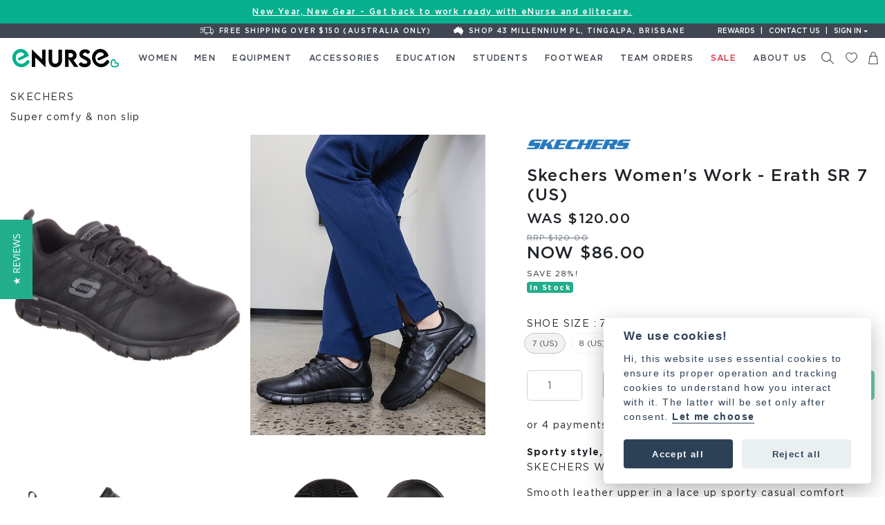

--- FILE ---
content_type: text/html; charset=utf-8
request_url: https://www.enurse.com.au/skechers-work-erath-womens-black
body_size: 57301
content:
<!DOCTYPE html>
<html lang="en">
<head itemscope itemtype="http://schema.org/WebSite">
	<meta http-equiv="Content-Type" content="text/html; charset=utf-8"/>
<meta http-equiv="x-ua-compatible" content="ie=edge">
<meta name="keywords" content="Skechers,Skechers Work: Erath Women's Black"/>
<meta name="description" content="Skechers Women&#39;s Work - Erath, nurse shoe, nonslip shoe "/>
<meta name="viewport" content="width=device-width, initial-scale=1, shrink-to-fit=no">
<meta name="csrf-token" content="3f97e710019d220e8697f0384d7f018348e55ad7,69180740108a37d1e6bd1aa852649c728badcaf0,1768686140"/>
<meta property="og:image" content="https://www.enurse.com.au/assets/full/SKEC-ERATH.webp?20251021145109"/>
<meta property="og:title" content="Skechers Work: Erath Women&#39;s Black"/>
<meta property="og:site_name" content="eNurse"/>
<meta property="og:type" content="product"/>
<meta property="og:url" content="https://www.enurse.com.au/skechers-work-erath-womens-black"/>
<meta property="og:description" content="Skechers Women&#39;s Work - Erath, nurse shoe, nonslip shoe "/>
<title itemprop='name'>Skechers Work: Erath Women&#39;s Black</title>
<link rel="canonical" href="https://www.enurse.com.au/skechers-work-erath-womens-black" itemprop="url"/>
<link rel="shortcut icon" href="/assets/favicon_logo.png?1768521477"/>
<!-- Neto Assets -->
<link rel="dns-prefetch preconnect" href="//assets.netostatic.com">
<link rel="dns-prefetch" href="//use.fontawesome.com">
<link rel="dns-prefetch" href="//google-analytics.com">
<link rel="stylesheet" type="text/css" href="https://use.fontawesome.com/releases/v5.7.2/css/all.css" media="all"/>
<link rel="stylesheet" type="text/css" href="https://cdn.neto.com.au/assets/neto-cdn/jquery_ui/1.12.1/jquery-ui.min.css" media="all"/>
<link rel="stylesheet" href="https://cdn.jsdelivr.net/npm/slick-carousel@1.8.1/slick/slick.css">
<!--[if lte IE 8]>
	<script type="text/javascript" src="https://cdn.neto.com.au/assets/neto-cdn/html5shiv/3.7.0/html5shiv.js"></script>
	<script type="text/javascript" src="https://cdn.neto.com.au/assets/neto-cdn/respond.js/1.3.0/respond.min.js"></script>
<![endif]-->
<!-- Begin: Script 92 -->
<script src="https://js.stripe.com/v3/"></script>
<!-- End: Script 92 -->
<!-- Begin: Script 100 -->
<meta name="google-site-verification" content="98NXmD37LC5cBYCx6kOUsU5KkWh6PmTjLHLmxB5Y2Vk" />
<!-- End: Script 100 -->
<!-- Begin: Script 103 -->
<script type="text/javascript">
(function e(){var e=document.createElement("script");e.type="text/javascript",e.async=true,e.src="//staticw2.yotpo.com/aEhWIzpdckunEThtLhO72uW4Vk9LW7uolCbcPJer/widget.js";var t=document.getElementsByTagName("script")[0];t.parentNode.insertBefore(e,t)})();
</script>
<!-- End: Script 103 -->
<!-- Begin: Script 104 -->
<script src="https://cdn-widgetsrepository.yotpo.com/v1/loader/aEhWIzpdckunEThtLhO72uW4Vk9LW7uolCbcPJer" async></script>
<!-- End: Script 104 -->
<!-- Begin: Script 110 -->
<!-- Global site tag (gtag.js) - Google Analytics -->
<script async src="https://www.googletagmanager.com/gtag/js?id=G-LL0793DEKC"></script>
<script>
  window.dataLayer = window.dataLayer || [];
  function gtag(){dataLayer.push(arguments);}
  gtag('js', new Date());
    gtag('config', 'G-LL0793DEKC', {
      send_page_view: false
    });
</script>
<!-- End: Script 110 -->
<!-- Begin: Script 111 -->
<!-- Google Tag Manager -->
<script>(function(w,d,s,l,i){w[l]=w[l]||[];w[l].push({'gtm.start':
new Date().getTime(),event:'gtm.js'});var f=d.getElementsByTagName(s)[0],
j=d.createElement(s),dl=l!='dataLayer'?'&l='+l:'';j.async=true;j.src=
'https://www.googletagmanager.com/gtm.js?id='+i+dl;f.parentNode.insertBefore(j,f);
})(window,document,'script','dataLayer','GTM-5BBN2HW');</script>
<!-- End Google Tag Manager -->
<!-- End: Script 111 -->
<!-- Begin: Script 124 -->
<!-- Hotjar Tracking Code for https://enurse.com.au -->
<script>
    (function(h,o,t,j,a,r){
        h.hj=h.hj||function(){(h.hj.q=h.hj.q||[]).push(arguments)};
        h._hjSettings={hjid:5347922,hjsv:6};
        a=o.getElementsByTagName('head')[0];
        r=o.createElement('script');r.async=1;
        r.src=t+h._hjSettings.hjid+j+h._hjSettings.hjsv;
        a.appendChild(r);
    })(window,document,'https://static.hotjar.com/c/hotjar-','.js?sv=');
</script>
<!-- End: Script 124 -->
<!-- Begin: Script 125 -->
<script type="text/javascript" async src="https://optin.chd01.com/uploads/2282/acquisition/builder_1/script.js"></script>
<!-- End: Script 125 -->
<!-- Begin: Script 126 -->
<!-- Google Tag Manager -->
<script>(function(w,d,s,l,i){w[l]=w[l]||[];w[l].push({'gtm.start':
new Date().getTime(),event:'gtm.js'});var f=d.getElementsByTagName(s)[0],
j=d.createElement(s),dl=l!='dataLayer'?'&l='+l:'';j.async=true;j.src=
'https://www.googletagmanager.com/gtm.js?id='+i+dl;f.parentNode.insertBefore(j,f);
})(window,document,'script','dataLayer','GTM-PBJHV9JB');</script>
<!-- End Google Tag Manager -->
<!-- End: Script 126 -->


	<link rel="preload" href="/assets/themes/2025-AUG/css/app.css?1768521477" as="style">
	<link rel="preload" href="/assets/themes/2025-AUG/css/cookieconsent.css?1768521477" as="style">
	<!-- <link rel="preload" href="/assets/themes/2025-AUG/css/style.css?1768521477" as="style"> -->
	<link rel="stylesheet" type="text/css" href="/assets/themes/2025-AUG/css/cookieconsent.css?1768521477" media="screen"/>
	<link class="theme-selector" rel="stylesheet" type="text/css" href="/assets/themes/2025-AUG/css/app.css?1768521477" media="all"/>
	<!-- <link rel="stylesheet" type="text/css" href="/assets/themes/2025-AUG/css/style.css?1768521477" media="all"/> -->
	<script src="//assets.findify.io/www.enurse.com.au.min.js" async defer></script>
  <script async type="text/javascript" src="https://data.stats.tools/js/data.js"></script>
</head>
<body id="n_product" class="n_2025-AUG page-1671">
	<a href="#main-content" class="sr-only sr-only-focusable">Skip to main content</a>
	
	<!-- Header Announcement -->
	<style>
			.header-announcement{
				background-color: #06af8e;
				font-size: 12px;
				color: #fff;
			}
			.header-announcement strong{
				font-weight: 500;
			}
		</style>
		<div class="header-announcement text-center py-2">
				<div class="container">
						<div class="row">
								<div class="col-12">
										<strong><p style="margin:0; padding:0;"><strong><span style="color:#ffffff;"><a href="https://www.enurse.com.au/equipment/" style="color:white;"><u>New Year, New Gear - Get back to work ready with eNurse and elitecare.
 </u> </a> </span> </strong></p></strong>
								</div>
						</div>
				</div>
		</div>
	<!-- Announcement -->
	<section id="wrapper-announcement" class="announcement">
			<div class="container-fluid">
				<div class="announcement-slider"><div class="announcement-item px-3">
					<div class="d-flex align-items-center">
					<svg width="20" height="20" focusable="false" class="icon-truck mr-2"><use xlink:href="/assets/themes/2025-AUG/img/icons.svg#truck"></use></svg>FREE SHIPPING OVER $150 (Australia only)</div>
					</div><div class="announcement-item px-3">
					<a href="https://www.google.com/maps/place/43+Millennium+Pl,+Tingalpa+QLD+4173/@-27.4661167,153.1468116,17z/data=!3m1!4b1!4m6!3m5!1s0x6b915ef368b2d323:0xf35b7afc49e5591!8m2!3d-27.4661167!4d153.1493865!16s%2Fg%2F11c294xtnh?entry=ttu" class="d-flex align-items-center">
					<svg width="20" height="20" focusable="false" class="icon-australia mr-2"><use xlink:href="/assets/themes/2025-AUG/img/icons.svg#australia"></use></svg>Shop 43 Millennium Pl, Tingalpa, Brisbane</a>
					</div></div>
				<ul class="topbar-nav nav d-none d-md-flex tracking-normal" role="navigation" aria-label="Accounts menu">
					<li class="nav-item">
						<a href="/rewards/" class="nav-link">Rewards</a>
					</li>
					<li class="nav-item">
						<a href="/form/contact-us/" class="nav-link">Contact us</a>
					</li>
					<span nloader-content-id="f6zq52l5JwGPqvQFkL7InnJd1wR59dK3gHM9Moa4ca44aRuy77rwMz-AvD2G3RY79UGsf-03B6tEwCHzjdbuxA" nloader-content="[base64]" nloader-data="_ZNeWlUZSWd0N22mdA9Lm4EirqQglU-VQoapOZrcjQA"></span></ul>
			</div>
		</section>
	
	<span nloader-content-id="mxmmZzE9lJ2fYNHuw4j8BbRHa358MaAkNOjB8_VAnaM4aRuy77rwMz-AvD2G3RY79UGsf-03B6tEwCHzjdbuxA" nloader-content="[base64]" nloader-data="_ZNeWlUZSWd0N22mdA9Lm4EirqQglU-VQoapOZrcjQA"></span><header class="wrapper-header">
		<nav class="navbar navbar-expand-xl navbar-light">
			<div class="navbar-brand-wrap order-2 order-xl-1">
				<a class="navbar-brand" href="https://www.enurse.com.au" title="eNurse Pty Ltd">
					<img width="133" height="22" src="/assets/website_logo.png?1768521477" alt="eNurse Pty Ltd" />
				</a>
			</div>
			<div class="navbar-toggler-wrap order-1 order-xl-2">
				<button class="navbar-toggler" type="button" data-toggle="collapse" data-target="#navbarMainMenu" aria-controls="navbarMainMenu" aria-expanded="false" aria-label="Toggle navigation">
					<span class="navbar-toggler-icon"></span>
				</button>
			</div>
			<div class="collapse navbar-collapse order-4 order-xl-3" id="navbarMainMenu">
				<ul class="navbar-nav navbar-left mx-auto" role="navigation" aria-label="Main menu">
					<li class="nav-item nav-lvl-1 dropdown dropdown-megamenu  Women">
								<a href="/scrubs/women/" class="nav-link dropdown-toggle" id="navbarDropdown001" role="button" data-toggle="dropdown" aria-haspopup="true" aria-expanded="false">Women</a>
								<div class="dropdown-menu" aria-labelledby="navbarDropdown001">
									<div class="dropdown-menu-inner">
										<div class="nav-lvl-2 mb-3 d-lg-none"><a href="/scrubs/women/" class="nav-link">VIEW ALL Women</a></div>
										<ul class="nav flex-column">
										<li class="nav-item nav-lvl-2 elitecare has-child">
										<a href="/scrubs/elitecare/" class="brand"><img src="/assets/webshop/cms/29/629.png?1639108252" alt="elitecare"></a>
										<ul class="nav flex-column">
											<li class="nav-item"><a href="/scrubs/women/scrub-sets/" class="nav-link ">elitecare Scrub Sets</a></li>
							<li class="nav-item"><a href="/scrubs/elitecare/unisex/" class="nav-link ">elitecare Classic Unisex</a></li>
							<li class="nav-item"><a href="/scrubs/elitecare/i-gen/" class="nav-link ">elitecare iGen</a></li>
							<li class="nav-item"><a href="/scrubs/elitecare/essentials/" class="nav-link ">elitecare Essentials Unisex</a></li>
							<li class="nav-item"><a href="/scrubs/elitecare/womens/" class="nav-link elitecare">elitecare Classic  Women's</a></li>
							<li class="nav-item"><a href="/scrubs/elitecare/prints/" class="nav-link ">elitecare Prints</a></li>
							
										</ul>
										</li>
								<li class="nav-item nav-lvl-2 koi has-child">
										<a href="/scrubs/koi/" class="brand"><img src="/assets/webshop/cms/31/631.png?1639107628" alt="koi"></a>
										<ul class="nav flex-column">
											<li class="nav-item"><a href="https://www.enurse.com.au/brand/solis-x-koi" class="nav-link ">*New* Solis x Koi</a></li>
							<li class="nav-item"><a href="/scrubs/koi/womens/basics/" class="nav-link ">koi Basics</a></li>
							<li class="nav-item"><a href="/scrubs/koi/womens/nextgen/" class="nav-link ">koi Next Gen</a></li>
							<li class="nav-item"><a href="/scrubs/koi/prints/" class="nav-link ">koi Prints</a></li>
							<li class="nav-item"><a href="/scrubs/women/maternity/" class="nav-link ">koi Maternity</a></li>
							<li class="nav-item"><a href="/scrubs/koi/lite/" class="nav-link ">koi Lite</a></li>
							
										</ul>
										</li>
								<li class="nav-item nav-lvl-2  ">
										<a href="/new-arrivals/" class="nav-link">New Arrivals</a>
										</li>
								<li class="nav-item nav-lvl-2  ">
										<a href="/workwear/jackets-vests/" class="nav-link">Jackets & Vests</a>
										</li>
								<li class="nav-item nav-lvl-2  ">
										<a href="https://www.enurse.com.au/scrubs/fun/" class="nav-link">Fun Scrubs</a>
										</li>
								<li class="nav-item nav-lvl-2  ">
										<a href="/workwear/shorts/" class="nav-link">Shorts</a>
										</li>
								<li class="nav-item nav-lvl-2  ">
										<a href="/workwear/lab-coats/" class="nav-link">Lab Coats</a>
										</li>
								<li class="nav-item nav-lvl-2  ">
										<a href="/scrubs/women/printed/" class="nav-link">Prints</a>
										</li>
								<li class="nav-item nav-lvl-2  ">
										<a href="/scrubs/christmas/women/" class="nav-link">Christmas</a>
										</li>
								<li class="nav-item nav-lvl-2 has-child">
										<a href="/colours/" class="nav-link">Shop by Colour</a>
										<ul class="nav flex-column nav-colour">
											<li class="nav-item">
								<a href="/colours/black-scrubs" class="nav-link"><img src="https://www.enurse.com.au/assets/itmspecific/6.png?545" alt="Black" loading="lazy"  width="10px" height="10px"> Black</a>
							</li>
							<li class="nav-item">
								<a href="/colours/navy-scrubs" class="nav-link"><img src="https://www.enurse.com.au/assets/itmspecific/25.png?545" alt="Navy" loading="lazy"  width="10px" height="10px"> Navy</a>
							</li>
							<li class="nav-item">
								<a href="/colours/blue-scrubs" class="nav-link"><img src="https://www.enurse.com.au/assets/itmspecific/23.png?545" alt="Blue" loading="lazy"  width="10px" height="10px"> Blue</a>
							</li>
							<li class="nav-item">
								<a href="/colours/cyan-scrubs" class="nav-link"><img src="https://www.enurse.com.au/assets/itmspecific/19.png?545" alt="Cyan" loading="lazy"  width="10px" height="10px"> Cyan</a>
							</li>
							<li class="nav-item">
								<a href="/scrubs/?rf=va&va=18%7C206" class="nav-link"><img src="https://www.enurse.com.au/assets/itmspecific/18.png?545" alt="Light Blue" loading="lazy"  width="10px" height="10px"> Light Blue</a>
							</li>
							<li class="nav-item">
								<a href="/colours/teal-scrubs" class="nav-link"><img src="https://www.enurse.com.au/assets/itmspecific/24.png?545" alt="Teal" loading="lazy"  width="10px" height="10px"> Teal</a>
							</li>
							<li class="nav-item">
								<a href="/scrubs/?rf=va&va=28%7C206" class="nav-link"><img src="https://www.enurse.com.au/assets/itmspecific/28.png?545" alt="Hunter Green" loading="lazy"  width="10px" height="10px"> Hunter Green</a>
							</li>
							<li class="nav-item">
								<a href="/colours/purple-scrubs" class="nav-link"><img src="https://www.enurse.com.au/assets/itmspecific/22.png?545" alt="Purple/Grape" loading="lazy"  width="10px" height="10px"> Purple/Grape</a>
							</li>
							<li class="nav-item">
								<a href="/colours/lilac-scrubs" class="nav-link"><img src="https://www.enurse.com.au/assets/itmspecific/20.png?545" alt="Lilac" loading="lazy"  width="10px" height="10px"> Lilac</a>
							</li>
							<li class="nav-item">
								<a href="/colours/pink-scrubs" class="nav-link"><img src="https://www.enurse.com.au/assets/itmspecific/21.png?545" alt="Pink" loading="lazy"  width="10px" height="10px"> Pink</a>
							</li>
							<li class="nav-item">
								<a href="/colours/red-scrubs" class="nav-link"><img src="https://www.enurse.com.au/assets/itmspecific/7.png?545" alt="Red" loading="lazy"  width="10px" height="10px"> Red</a>
							</li>
							<li class="nav-item">
								<a href="/scrubs/?rf=va&va=3%7C206" class="nav-link"><img src="https://www.enurse.com.au/assets/itmspecific/3.png?545" alt="Grey" loading="lazy"  width="10px" height="10px"> Grey</a>
							</li>
							<li class="nav-item">
								<a href="/scrubs/?rf=va&va=1%7C206" class="nav-link"><img src="https://www.enurse.com.au/assets/itmspecific/1.png?545" alt="White" loading="lazy"  width="10px" height="10px"> White</a>
							</li>
							
										<!-- <li class="nav-item">
													<a href="/skechers-work-erath-womens-black?rf=va&va=440" class="nav-link"><img src="https://www.enurse.com.au/assets/itmspecific/440.png?545" alt="Copper / Chocolate" title="Copper / Chocolate" loading="lazy"  width="10px" height="10px"> Copper / Chocolate (1)</a>
												</li>    
												<li class="nav-item">
													<a href="/skechers-work-erath-womens-black?rf=va&va=434" class="nav-link"><img src="https://www.enurse.com.au/assets/itmspecific/434.png?545" alt="Distressed Camo" title="Distressed Camo" loading="lazy"  width="10px" height="10px"> Distressed Camo (1)</a>
												</li>    
												<li class="nav-item">
													<a href="/skechers-work-erath-womens-black?rf=va&va=460" class="nav-link"><img src="https://www.enurse.com.au/assets/itmspecific/460.png?545" alt="Hibiscus Pink" title="Hibiscus Pink" loading="lazy"  width="10px" height="10px"> Hibiscus Pink (2)</a>
												</li>    
												<li class="nav-item">
													<a href="/skechers-work-erath-womens-black?rf=va&va=443" class="nav-link"><img src="https://www.enurse.com.au/assets/itmspecific/443.png?545" alt="Lavendar" title="Lavendar" loading="lazy"  width="10px" height="10px"> Lavendar (1)</a>
												</li>    
												<li class="nav-item">
													<a href="/skechers-work-erath-womens-black?rf=va&va=459" class="nav-link"><img src="https://www.enurse.com.au/assets/itmspecific/459.png?545" alt="Martini Olive" title="Martini Olive" loading="lazy"  width="10px" height="10px"> Martini Olive (2)</a>
												</li>    
												<li class="nav-item">
													<a href="/skechers-work-erath-womens-black?rf=va&va=438" class="nav-link"><img src="https://www.enurse.com.au/assets/itmspecific/438.png?545" alt="Raspberry / Rainbow" title="Raspberry / Rainbow" loading="lazy"  width="10px" height="10px"> Raspberry / Rainbow (1)</a>
												</li>    
												<li class="nav-item">
													<a href="/skechers-work-erath-womens-black?rf=va&va=3" class="nav-link"><img src="https://www.enurse.com.au/assets/itmspecific/3.png?545" alt="Grey" title="Grey" loading="lazy"  width="10px" height="10px"> Grey (4)</a>
												</li>    
												<li class="nav-item">
													<a href="/skechers-work-erath-womens-black?rf=va&va=57" class="nav-link"><img src="https://www.enurse.com.au/assets/itmspecific/57.png?545" alt="Silver" title="Silver" loading="lazy"  width="10px" height="10px"> Silver (2)</a>
												</li>    
												<li class="nav-item">
													<a href="/skechers-work-erath-womens-black?rf=va&va=1" class="nav-link"><img src="https://www.enurse.com.au/assets/itmspecific/1.png?545" alt="White" title="White" loading="lazy"  width="10px" height="10px"> White (7)</a>
												</li>    
												<li class="nav-item">
													<a href="/skechers-work-erath-womens-black?rf=va&va=82" class="nav-link"><img src="https://www.enurse.com.au/assets/itmspecific/82.png?545" alt="Caribbean Blue" title="Caribbean Blue" loading="lazy"  width="10px" height="10px"> Caribbean Blue (1)</a>
												</li>    
												<li class="nav-item">
													<a href="/skechers-work-erath-womens-black?rf=va&va=453" class="nav-link"><img src="https://www.enurse.com.au/assets/itmspecific/453.png?545" alt="Teal (Light)" title="Teal (Light)" loading="lazy"  width="10px" height="10px"> Teal (Light) (2)</a>
												</li>    
												<li class="nav-item">
													<a href="/skechers-work-erath-womens-black?rf=va&va=24" class="nav-link"><img src="https://www.enurse.com.au/assets/itmspecific/24.png?545" alt="Teal" title="Teal" loading="lazy"  width="10px" height="10px"> Teal (35)</a>
												</li>    
												<li class="nav-item">
													<a href="/skechers-work-erath-womens-black?rf=va&va=28" class="nav-link"><img src="https://www.enurse.com.au/assets/itmspecific/28.png?545" alt="Hunter Green" title="Hunter Green" loading="lazy"  width="10px" height="10px"> Hunter Green (2)</a>
												</li>    
												<li class="nav-item">
													<a href="/skechers-work-erath-womens-black?rf=va&va=48" class="nav-link"><img src="https://www.enurse.com.au/assets/itmspecific/48.png?545" alt="Green" title="Green" loading="lazy"  width="10px" height="10px"> Green (11)</a>
												</li>    
												<li class="nav-item">
													<a href="/skechers-work-erath-womens-black?rf=va&va=5" class="nav-link"><img src="https://www.enurse.com.au/assets/itmspecific/5.png?545" alt="Yellow" title="Yellow" loading="lazy"  width="10px" height="10px"> Yellow (10)</a>
												</li>    
												<li class="nav-item">
													<a href="/skechers-work-erath-womens-black?rf=va&va=7" class="nav-link"><img src="https://www.enurse.com.au/assets/itmspecific/7.png?545" alt="Red" title="Red" loading="lazy"  width="10px" height="10px"> Red (20)</a>
												</li>    
												<li class="nav-item">
													<a href="/skechers-work-erath-womens-black?rf=va&va=144" class="nav-link"><img src="https://www.enurse.com.au/assets/itmspecific/144.png?545" alt="Wine" title="Wine" loading="lazy"  width="10px" height="10px"> Wine (6)</a>
												</li>    
												<li class="nav-item">
													<a href="/skechers-work-erath-womens-black?rf=va&va=410" class="nav-link"><img src="https://www.enurse.com.au/assets/itmspecific/410.png?545" alt="Coral" title="Coral" loading="lazy"  width="10px" height="10px"> Coral (3)</a>
												</li>    
												<li class="nav-item">
													<a href="/skechers-work-erath-womens-black?rf=va&va=258" class="nav-link"><img src="https://www.enurse.com.au/assets/itmspecific/258.png?545" alt="Soft Pink" title="Soft Pink" loading="lazy"  width="10px" height="10px"> Soft Pink (1)</a>
												</li>    
												<li class="nav-item">
													<a href="/skechers-work-erath-womens-black?rf=va&va=245" class="nav-link"><img src="https://www.enurse.com.au/assets/itmspecific/245.png?545" alt="Rose" title="Rose" loading="lazy"  width="10px" height="10px"> Rose (2)</a>
												</li>    
												<li class="nav-item">
													<a href="/skechers-work-erath-womens-black?rf=va&va=21" class="nav-link"><img src="https://www.enurse.com.au/assets/itmspecific/21.png?545" alt="Pink" title="Pink" loading="lazy"  width="10px" height="10px"> Pink (44)</a>
												</li>    
												<li class="nav-item">
													<a href="/skechers-work-erath-womens-black?rf=va&va=163" class="nav-link"><img src="https://www.enurse.com.au/assets/itmspecific/163.png?545" alt="Plum" title="Plum" loading="lazy"  width="10px" height="10px"> Plum (1)</a>
												</li>    
												<li class="nav-item">
													<a href="/skechers-work-erath-womens-black?rf=va&va=402" class="nav-link"><img src="https://www.enurse.com.au/assets/itmspecific/402.png?545" alt="Ceil" title="Ceil" loading="lazy"  width="10px" height="10px"> Ceil (1)</a>
												</li>    
												<li class="nav-item">
													<a href="/skechers-work-erath-womens-black?rf=va&va=22" class="nav-link"><img src="https://www.enurse.com.au/assets/itmspecific/22.png?545" alt="Purple" title="Purple" loading="lazy"  width="10px" height="10px"> Purple (48)</a>
												</li>    
												<li class="nav-item">
													<a href="/skechers-work-erath-womens-black?rf=va&va=20" class="nav-link"><img src="https://www.enurse.com.au/assets/itmspecific/20.png?545" alt="Lilac" title="Lilac" loading="lazy"  width="10px" height="10px"> Lilac (10)</a>
												</li>    
												<li class="nav-item">
													<a href="/skechers-work-erath-womens-black?rf=va&va=109" class="nav-link"><img src="https://www.enurse.com.au/assets/itmspecific/109.png?545" alt="Turquoise" title="Turquoise" loading="lazy"  width="10px" height="10px"> Turquoise (1)</a>
												</li>    
												<li class="nav-item">
													<a href="/skechers-work-erath-womens-black?rf=va&va=408" class="nav-link"><img src="https://www.enurse.com.au/assets/itmspecific/408.png?545" alt="Mint" title="Mint" loading="lazy"  width="10px" height="10px"> Mint (2)</a>
												</li>    
												<li class="nav-item">
													<a href="/skechers-work-erath-womens-black?rf=va&va=18" class="nav-link"><img src="https://www.enurse.com.au/assets/itmspecific/18.png?545" alt="Light Blue" title="Light Blue" loading="lazy"  width="10px" height="10px"> Light Blue (6)</a>
												</li>    
												<li class="nav-item">
													<a href="/skechers-work-erath-womens-black?rf=va&va=47" class="nav-link"><img src="https://www.enurse.com.au/assets/itmspecific/47.png?545" alt="Cyan (Sky Blue)" title="Cyan (Sky Blue)" loading="lazy"  width="10px" height="10px"> Cyan (Sky Blue) (3)</a>
												</li>    
												<li class="nav-item">
													<a href="/skechers-work-erath-womens-black?rf=va&va=19" class="nav-link"><img src="https://www.enurse.com.au/assets/itmspecific/19.png?545" alt="Cyan" title="Cyan" loading="lazy"  width="10px" height="10px"> Cyan (3)</a>
												</li>    
												<li class="nav-item">
													<a href="/skechers-work-erath-womens-black?rf=va&va=2" class="nav-link"><img src="https://www.enurse.com.au/assets/itmspecific/2.png?545" alt="Blue" title="Blue" loading="lazy"  width="10px" height="10px"> Blue (7)</a>
												</li>    
												<li class="nav-item">
													<a href="/skechers-work-erath-womens-black?rf=va&va=23" class="nav-link"><img src="https://www.enurse.com.au/assets/itmspecific/23.png?545" alt="Royal Blue" title="Royal Blue" loading="lazy"  width="10px" height="10px"> Royal Blue (27)</a>
												</li>    
												<li class="nav-item">
													<a href="/skechers-work-erath-womens-black?rf=va&va=79" class="nav-link"><img src="https://www.enurse.com.au/assets/itmspecific/79.png?545" alt="Dark Blue (Navy)" title="Dark Blue (Navy)" loading="lazy"  width="10px" height="10px"> Dark Blue (Navy) (8)</a>
												</li>    
												<li class="nav-item">
													<a href="/skechers-work-erath-womens-black?rf=va&va=25" class="nav-link"><img src="https://www.enurse.com.au/assets/itmspecific/25.png?545" alt="Navy" title="Navy" loading="lazy"  width="10px" height="10px"> Navy (70)</a>
												</li>    
												<li class="nav-item">
													<a href="/skechers-work-erath-womens-black?rf=va&va=6" class="nav-link"><img src="https://www.enurse.com.au/assets/itmspecific/6.png?545" alt="Black" title="Black" loading="lazy"  width="10px" height="10px"> Black (71)</a>
												</li>    
												 -->
										</ul>
									</li>
								
										</ul>
									</div>
								</div>  
								</li><li class="nav-item nav-lvl-1 dropdown dropdown-megamenu  Men">
								<a href="/scrubs/men/" class="nav-link dropdown-toggle" id="navbarDropdown002" role="button" data-toggle="dropdown" aria-haspopup="true" aria-expanded="false">Men</a>
								<div class="dropdown-menu" aria-labelledby="navbarDropdown002">
									<div class="dropdown-menu-inner">
										<div class="nav-lvl-2 mb-3 d-lg-none"><a href="/scrubs/men/" class="nav-link">VIEW ALL Men</a></div>
										<ul class="nav flex-column">
										<li class="nav-item nav-lvl-2 elitecare has-child">
										<a href="/scrubs/elitecare/" class="brand"><img src="/assets/webshop/cms/29/629.png?1639108252" alt="elitecare"></a>
										<ul class="nav flex-column">
											<li class="nav-item"><a href="/scrubs/elitecare/mens/" class="nav-link ">elitecare Classic Men's</a></li>
							<li class="nav-item"><a href="/scrubs/elitecare/unisex/" class="nav-link ">elitecare Classic Unisex</a></li>
							<li class="nav-item"><a href="/scrubs/elitecare/essentials/" class="nav-link ">elitecare Essentials Unisex</a></li>
							<li class="nav-item"><a href="/scrubs/elitecare/prints/" class="nav-link ">elitecare Prints</a></li>
							<li class="nav-item"><a href="/scrubs/men/scrub-sets/" class="nav-link ">elitecare Scrub Sets</a></li>
							
										</ul>
										</li>
								<li class="nav-item nav-lvl-2 koi has-child">
										<a href="/scrubs/koi/men/" class="brand"><img src="/assets/webshop/cms/31/631.png?1639107628" alt="koi"></a>
										<ul class="nav flex-column">
											<li class="nav-item"><a href="/scrubs/koi/men/basics/" class="nav-link ">koi Basics Men's</a></li>
							<li class="nav-item"><a href="/scrubs/koi/men/lite/" class="nav-link ">koi Lite Men's</a></li>
							<li class="nav-item"><a href="/scrubs/koi/men/prints/" class="nav-link ">koi Men's Prints</a></li>
							<li class="nav-item"><a href="/scrubs/koi/men/NextGen/" class="nav-link ">koi Next Gen Men's</a></li>
							
										</ul>
										</li>
								<li class="nav-item nav-lvl-2  ">
										<a href="/new-arrivals/" class="nav-link">New Arrivals</a>
										</li>
								<li class="nav-item nav-lvl-2  ">
										<a href="/scrubs/men/printed/" class="nav-link">Prints</a>
										</li>
								<li class="nav-item nav-lvl-2  ">
										<a href="https://www.enurse.com.au/scrubs/fun/" class="nav-link">Fun Scrubs</a>
										</li>
								<li class="nav-item nav-lvl-2  ">
										<a href="/workwear/jackets-vests/" class="nav-link">Jackets/Vests</a>
										</li>
								<li class="nav-item nav-lvl-2  ">
										<a href="/scrubs/christmas/mens/" class="nav-link">Christmas</a>
										</li>
								<li class="nav-item nav-lvl-2 has-child">
										<a href="/colours/" class="nav-link">Shop by Colour</a>
										<ul class="nav flex-column nav-colour">
											<li class="nav-item">
								<a href="/colours/black-scrubs" class="nav-link"><img src="https://www.enurse.com.au/assets/itmspecific/6.png?545" alt="Black" loading="lazy"  width="10px" height="10px"> Black</a>
							</li>
							<li class="nav-item">
								<a href="/colours/pink-scrubs" class="nav-link"><img src="https://www.enurse.com.au/assets/itmspecific/25.png?545" alt="Navy" loading="lazy"  width="10px" height="10px"> Navy</a>
							</li>
							<li class="nav-item">
								<a href="/colours/blue-scrubs" class="nav-link"><img src="https://www.enurse.com.au/assets/itmspecific/23.png?545" alt="Royal Blue" loading="lazy"  width="10px" height="10px"> Royal Blue</a>
							</li>
							<li class="nav-item">
								<a href="/colours/cyan-scrubs" class="nav-link"><img src="https://www.enurse.com.au/assets/itmspecific/19.png?545" alt="Cyan" loading="lazy"  width="10px" height="10px"> Cyan</a>
							</li>
							<li class="nav-item">
								<a href="/scrubs/?rf=va&va=18%7C205" class="nav-link"><img src="https://www.enurse.com.au/assets/itmspecific/18.png?545" alt="Light Blue" loading="lazy"  width="10px" height="10px"> Light Blue</a>
							</li>
							<li class="nav-item">
								<a href="/colours/teal-scrubs/" class="nav-link"><img src="https://www.enurse.com.au/assets/itmspecific/24.png?545" alt="Teal" loading="lazy"  width="10px" height="10px"> Teal</a>
							</li>
							<li class="nav-item">
								<a href="/scrubs/?rf=va&va=28%7C205" class="nav-link"><img src="https://www.enurse.com.au/assets/itmspecific/28.png?545" alt="Hunter Green" loading="lazy"  width="10px" height="10px"> Hunter Green</a>
							</li>
							<li class="nav-item">
								<a href="/colours/purple-scrubs" class="nav-link"><img src="https://www.enurse.com.au/assets/itmspecific/22.png?545" alt="Purple/Grape" loading="lazy"  width="10px" height="10px"> Purple/Grape</a>
							</li>
							<li class="nav-item">
								<a href="/colours/lilac-scrubs" class="nav-link"><img src="https://www.enurse.com.au/assets/itmspecific/20.png?545" alt="Lilac" loading="lazy"  width="10px" height="10px"> Lilac</a>
							</li>
							<li class="nav-item">
								<a href="/colours/pink-scrubs" class="nav-link"><img src="https://www.enurse.com.au/assets/itmspecific/21.png?545" alt="Pink" loading="lazy"  width="10px" height="10px"> Pink</a>
							</li>
							<li class="nav-item">
								<a href="/colours/red-scrubs" class="nav-link"><img src="https://www.enurse.com.au/assets/itmspecific/7.png?545" alt="Red" loading="lazy"  width="10px" height="10px"> Red</a>
							</li>
							<li class="nav-item">
								<a href="/scrubs/?rf=va&va=3%7C205" class="nav-link"><img src="https://www.enurse.com.au/assets/itmspecific/3.png?545" alt="Grey" loading="lazy"  width="10px" height="10px"> Grey</a>
							</li>
							
										<!-- <li class="nav-item">
													<a href="/skechers-work-erath-womens-black?rf=va&va=440" class="nav-link"><img src="https://www.enurse.com.au/assets/itmspecific/440.png?545" alt="Copper / Chocolate" title="Copper / Chocolate" loading="lazy"  width="10px" height="10px"> Copper / Chocolate (1)</a>
												</li>    
												<li class="nav-item">
													<a href="/skechers-work-erath-womens-black?rf=va&va=434" class="nav-link"><img src="https://www.enurse.com.au/assets/itmspecific/434.png?545" alt="Distressed Camo" title="Distressed Camo" loading="lazy"  width="10px" height="10px"> Distressed Camo (1)</a>
												</li>    
												<li class="nav-item">
													<a href="/skechers-work-erath-womens-black?rf=va&va=460" class="nav-link"><img src="https://www.enurse.com.au/assets/itmspecific/460.png?545" alt="Hibiscus Pink" title="Hibiscus Pink" loading="lazy"  width="10px" height="10px"> Hibiscus Pink (2)</a>
												</li>    
												<li class="nav-item">
													<a href="/skechers-work-erath-womens-black?rf=va&va=443" class="nav-link"><img src="https://www.enurse.com.au/assets/itmspecific/443.png?545" alt="Lavendar" title="Lavendar" loading="lazy"  width="10px" height="10px"> Lavendar (1)</a>
												</li>    
												<li class="nav-item">
													<a href="/skechers-work-erath-womens-black?rf=va&va=459" class="nav-link"><img src="https://www.enurse.com.au/assets/itmspecific/459.png?545" alt="Martini Olive" title="Martini Olive" loading="lazy"  width="10px" height="10px"> Martini Olive (2)</a>
												</li>    
												<li class="nav-item">
													<a href="/skechers-work-erath-womens-black?rf=va&va=438" class="nav-link"><img src="https://www.enurse.com.au/assets/itmspecific/438.png?545" alt="Raspberry / Rainbow" title="Raspberry / Rainbow" loading="lazy"  width="10px" height="10px"> Raspberry / Rainbow (1)</a>
												</li>    
												<li class="nav-item">
													<a href="/skechers-work-erath-womens-black?rf=va&va=3" class="nav-link"><img src="https://www.enurse.com.au/assets/itmspecific/3.png?545" alt="Grey" title="Grey" loading="lazy"  width="10px" height="10px"> Grey (4)</a>
												</li>    
												<li class="nav-item">
													<a href="/skechers-work-erath-womens-black?rf=va&va=57" class="nav-link"><img src="https://www.enurse.com.au/assets/itmspecific/57.png?545" alt="Silver" title="Silver" loading="lazy"  width="10px" height="10px"> Silver (2)</a>
												</li>    
												<li class="nav-item">
													<a href="/skechers-work-erath-womens-black?rf=va&va=1" class="nav-link"><img src="https://www.enurse.com.au/assets/itmspecific/1.png?545" alt="White" title="White" loading="lazy"  width="10px" height="10px"> White (7)</a>
												</li>    
												<li class="nav-item">
													<a href="/skechers-work-erath-womens-black?rf=va&va=82" class="nav-link"><img src="https://www.enurse.com.au/assets/itmspecific/82.png?545" alt="Caribbean Blue" title="Caribbean Blue" loading="lazy"  width="10px" height="10px"> Caribbean Blue (1)</a>
												</li>    
												<li class="nav-item">
													<a href="/skechers-work-erath-womens-black?rf=va&va=453" class="nav-link"><img src="https://www.enurse.com.au/assets/itmspecific/453.png?545" alt="Teal (Light)" title="Teal (Light)" loading="lazy"  width="10px" height="10px"> Teal (Light) (2)</a>
												</li>    
												<li class="nav-item">
													<a href="/skechers-work-erath-womens-black?rf=va&va=24" class="nav-link"><img src="https://www.enurse.com.au/assets/itmspecific/24.png?545" alt="Teal" title="Teal" loading="lazy"  width="10px" height="10px"> Teal (35)</a>
												</li>    
												<li class="nav-item">
													<a href="/skechers-work-erath-womens-black?rf=va&va=28" class="nav-link"><img src="https://www.enurse.com.au/assets/itmspecific/28.png?545" alt="Hunter Green" title="Hunter Green" loading="lazy"  width="10px" height="10px"> Hunter Green (2)</a>
												</li>    
												<li class="nav-item">
													<a href="/skechers-work-erath-womens-black?rf=va&va=48" class="nav-link"><img src="https://www.enurse.com.au/assets/itmspecific/48.png?545" alt="Green" title="Green" loading="lazy"  width="10px" height="10px"> Green (11)</a>
												</li>    
												<li class="nav-item">
													<a href="/skechers-work-erath-womens-black?rf=va&va=5" class="nav-link"><img src="https://www.enurse.com.au/assets/itmspecific/5.png?545" alt="Yellow" title="Yellow" loading="lazy"  width="10px" height="10px"> Yellow (10)</a>
												</li>    
												<li class="nav-item">
													<a href="/skechers-work-erath-womens-black?rf=va&va=7" class="nav-link"><img src="https://www.enurse.com.au/assets/itmspecific/7.png?545" alt="Red" title="Red" loading="lazy"  width="10px" height="10px"> Red (20)</a>
												</li>    
												<li class="nav-item">
													<a href="/skechers-work-erath-womens-black?rf=va&va=144" class="nav-link"><img src="https://www.enurse.com.au/assets/itmspecific/144.png?545" alt="Wine" title="Wine" loading="lazy"  width="10px" height="10px"> Wine (6)</a>
												</li>    
												<li class="nav-item">
													<a href="/skechers-work-erath-womens-black?rf=va&va=410" class="nav-link"><img src="https://www.enurse.com.au/assets/itmspecific/410.png?545" alt="Coral" title="Coral" loading="lazy"  width="10px" height="10px"> Coral (3)</a>
												</li>    
												<li class="nav-item">
													<a href="/skechers-work-erath-womens-black?rf=va&va=258" class="nav-link"><img src="https://www.enurse.com.au/assets/itmspecific/258.png?545" alt="Soft Pink" title="Soft Pink" loading="lazy"  width="10px" height="10px"> Soft Pink (1)</a>
												</li>    
												<li class="nav-item">
													<a href="/skechers-work-erath-womens-black?rf=va&va=245" class="nav-link"><img src="https://www.enurse.com.au/assets/itmspecific/245.png?545" alt="Rose" title="Rose" loading="lazy"  width="10px" height="10px"> Rose (2)</a>
												</li>    
												<li class="nav-item">
													<a href="/skechers-work-erath-womens-black?rf=va&va=21" class="nav-link"><img src="https://www.enurse.com.au/assets/itmspecific/21.png?545" alt="Pink" title="Pink" loading="lazy"  width="10px" height="10px"> Pink (44)</a>
												</li>    
												<li class="nav-item">
													<a href="/skechers-work-erath-womens-black?rf=va&va=163" class="nav-link"><img src="https://www.enurse.com.au/assets/itmspecific/163.png?545" alt="Plum" title="Plum" loading="lazy"  width="10px" height="10px"> Plum (1)</a>
												</li>    
												<li class="nav-item">
													<a href="/skechers-work-erath-womens-black?rf=va&va=402" class="nav-link"><img src="https://www.enurse.com.au/assets/itmspecific/402.png?545" alt="Ceil" title="Ceil" loading="lazy"  width="10px" height="10px"> Ceil (1)</a>
												</li>    
												<li class="nav-item">
													<a href="/skechers-work-erath-womens-black?rf=va&va=22" class="nav-link"><img src="https://www.enurse.com.au/assets/itmspecific/22.png?545" alt="Purple" title="Purple" loading="lazy"  width="10px" height="10px"> Purple (48)</a>
												</li>    
												<li class="nav-item">
													<a href="/skechers-work-erath-womens-black?rf=va&va=20" class="nav-link"><img src="https://www.enurse.com.au/assets/itmspecific/20.png?545" alt="Lilac" title="Lilac" loading="lazy"  width="10px" height="10px"> Lilac (10)</a>
												</li>    
												<li class="nav-item">
													<a href="/skechers-work-erath-womens-black?rf=va&va=109" class="nav-link"><img src="https://www.enurse.com.au/assets/itmspecific/109.png?545" alt="Turquoise" title="Turquoise" loading="lazy"  width="10px" height="10px"> Turquoise (1)</a>
												</li>    
												<li class="nav-item">
													<a href="/skechers-work-erath-womens-black?rf=va&va=408" class="nav-link"><img src="https://www.enurse.com.au/assets/itmspecific/408.png?545" alt="Mint" title="Mint" loading="lazy"  width="10px" height="10px"> Mint (2)</a>
												</li>    
												<li class="nav-item">
													<a href="/skechers-work-erath-womens-black?rf=va&va=18" class="nav-link"><img src="https://www.enurse.com.au/assets/itmspecific/18.png?545" alt="Light Blue" title="Light Blue" loading="lazy"  width="10px" height="10px"> Light Blue (6)</a>
												</li>    
												<li class="nav-item">
													<a href="/skechers-work-erath-womens-black?rf=va&va=47" class="nav-link"><img src="https://www.enurse.com.au/assets/itmspecific/47.png?545" alt="Cyan (Sky Blue)" title="Cyan (Sky Blue)" loading="lazy"  width="10px" height="10px"> Cyan (Sky Blue) (3)</a>
												</li>    
												<li class="nav-item">
													<a href="/skechers-work-erath-womens-black?rf=va&va=19" class="nav-link"><img src="https://www.enurse.com.au/assets/itmspecific/19.png?545" alt="Cyan" title="Cyan" loading="lazy"  width="10px" height="10px"> Cyan (3)</a>
												</li>    
												<li class="nav-item">
													<a href="/skechers-work-erath-womens-black?rf=va&va=2" class="nav-link"><img src="https://www.enurse.com.au/assets/itmspecific/2.png?545" alt="Blue" title="Blue" loading="lazy"  width="10px" height="10px"> Blue (7)</a>
												</li>    
												<li class="nav-item">
													<a href="/skechers-work-erath-womens-black?rf=va&va=23" class="nav-link"><img src="https://www.enurse.com.au/assets/itmspecific/23.png?545" alt="Royal Blue" title="Royal Blue" loading="lazy"  width="10px" height="10px"> Royal Blue (27)</a>
												</li>    
												<li class="nav-item">
													<a href="/skechers-work-erath-womens-black?rf=va&va=79" class="nav-link"><img src="https://www.enurse.com.au/assets/itmspecific/79.png?545" alt="Dark Blue (Navy)" title="Dark Blue (Navy)" loading="lazy"  width="10px" height="10px"> Dark Blue (Navy) (8)</a>
												</li>    
												<li class="nav-item">
													<a href="/skechers-work-erath-womens-black?rf=va&va=25" class="nav-link"><img src="https://www.enurse.com.au/assets/itmspecific/25.png?545" alt="Navy" title="Navy" loading="lazy"  width="10px" height="10px"> Navy (70)</a>
												</li>    
												<li class="nav-item">
													<a href="/skechers-work-erath-womens-black?rf=va&va=6" class="nav-link"><img src="https://www.enurse.com.au/assets/itmspecific/6.png?545" alt="Black" title="Black" loading="lazy"  width="10px" height="10px"> Black (71)</a>
												</li>    
												 -->
										</ul>
									</li>
								
										</ul>
									</div>
								</div>  
								</li><li class="nav-item nav-lvl-1 dropdown dropdown-megamenu  Equipment">
								<a href="/equipment/" class="nav-link dropdown-toggle" id="navbarDropdown003" role="button" data-toggle="dropdown" aria-haspopup="true" aria-expanded="false">Equipment</a>
								<div class="dropdown-menu" aria-labelledby="navbarDropdown003">
									<div class="dropdown-menu-inner">
										<div class="nav-lvl-2 mb-3 d-lg-none"><a href="/equipment/" class="nav-link">VIEW ALL Equipment</a></div>
										<ul class="nav flex-column">
										<li class="nav-item nav-lvl-2  has-child">
										<a href="/equipment/stethoscopes/" class="nav-link">Stethoscopes</a>
										<ul class="nav flex-column">
											<li class="nav-item"><a href="/equipment/stethoscopes/elitecare/" class="nav-link ">elitecare Stethoscopes</a></li>
							<li class="nav-item"><a href="/equipment/stethoscopes/3mlittmann/" class="nav-link ">3M Littmann Stethoscopes</a></li>
							<li class="nav-item"><a href="/accessories/stethoscope-cases/" class="nav-link ">Stethoscope Cases</a></li>
							
										</ul>
										</li>
								<li class="nav-item nav-lvl-2  has-child">
										<a href="/equipment/sphygmomanometers/" class="nav-link">Sphygmos</a>
										<ul class="nav flex-column">
											<li class="nav-item"><a href="/equipment/sphygmo/singlehand/" class="nav-link ">Elitecare Sphygmos</a></li>
							<li class="nav-item"><a href="/equipment/bpmonitors/" class="nav-link ">Digital BP Monitor</a></li>
							
										</ul>
										</li>
								<li class="nav-item nav-lvl-2  has-child">
										<a href="/equipment/diagnostic/" class="nav-link">Diagnostic Equipment</a>
										<ul class="nav flex-column">
											<li class="nav-item"><a href="/equipment/oximeter/" class="nav-link ">Pulse Oximeters</a></li>
							<li class="nav-item"><a href="/equipment/thermometer/" class="nav-link ">Thermometers</a></li>
							<li class="nav-item"><a href="/equipment/penlights-torches/" class="nav-link ">Penlights & Torches</a></li>
							<li class="nav-item"><a href="/equipment/reflex-hammers/" class="nav-link ">Reflex Hammers</a></li>
							<li class="nav-item"><a href="/equipment/tape-measures/" class="nav-link ">Tape Measure</a></li>
							<li class="nav-item"><a href="/equipment/tuning-forks/" class="nav-link ">Tuning Fork</a></li>
							
										</ul>
										</li>
								<li class="nav-item nav-lvl-2  has-child">
										<a href="/safety-and-other-equipment/" class="nav-link">Safety & Other Equipment</a>
										<ul class="nav flex-column">
											<li class="nav-item"><a href="/equipment/ampoule-openers/" class="nav-link ">Ampoule Opener</a></li>
							<li class="nav-item"><a href="/equipment/tourniquet/" class="nav-link ">Tourniquet</a></li>
							<li class="nav-item"><a href="/equipment/safety-glasses/" class="nav-link ">Safety Glasses</a></li>
							<li class="nav-item"><a href="/equipment/scissors/" class="nav-link ">Scissors & Forceps</a></li>
							
										</ul>
										</li>
								<li class="nav-item nav-lvl-2  has-child">
										<a href="/equipment/kits/" class="nav-link">Nurse Kits</a>
										<ul class="nav flex-column">
											<li class="nav-item"><a href="/student-kit" class="nav-link ">Student Kit</a></li>
							<li class="nav-item"><a href="/equipment/kits/university/" class="nav-link ">University Nurse Kit</a></li>
							<li class="nav-item"><a href="/equipment/kits/musthave/" class="nav-link ">Must Have Kit</a></li>
							<li class="nav-item"><a href="/equipment/kits/graduate/" class="nav-link ">Graduate Nurse Kit</a></li>
							<li class="nav-item"><a href="/equipment/kits/professional/" class="nav-link ">Professional Nurse Kit</a></li>
							
										</ul>
										</li>
								<li class="nav-item nav-lvl-2  ">
										<a href="/equipment/clinical-bags/" class="nav-link">Clinical Bags</a>
										</li>
								
										</ul>
									</div>
								</div>  
								</li><li class="nav-item nav-lvl-1 dropdown dropdown-megamenu  Accessories">
								<a href="/accessories/" class="nav-link dropdown-toggle" id="navbarDropdown004" role="button" data-toggle="dropdown" aria-haspopup="true" aria-expanded="false">Accessories</a>
								<div class="dropdown-menu" aria-labelledby="navbarDropdown004">
									<div class="dropdown-menu-inner">
										<div class="nav-lvl-2 mb-3 d-lg-none"><a href="/accessories/" class="nav-link">VIEW ALL Accessories</a></div>
										<ul class="nav flex-column">
										<li class="nav-item nav-lvl-2  has-child">
										<a href="/accessories/watches/" class="nav-link">Fob Watches</a>
										<ul class="nav flex-column">
											<li class="nav-item"><a href="/accessories/watches/silicone/" class="nav-link ">Silicone Fob Watch</a></li>
							<li class="nav-item"><a href="/accessories/watches/siliconedigitalfobwatch/" class="nav-link ">Digital Fob Watch</a></li>
							<li class="nav-item"><a href="/accessories/watches/metal/" class="nav-link ">Metal Fob Watch</a></li>
							<li class="nav-item"><a href="/accessories/watches/apple/" class="nav-link ">Apple Silicone Watch Band</a></li>
							
										</ul>
										</li>
								<li class="nav-item nav-lvl-2  has-child">
										<a href="/accessories/ID-retractables-lanyards/" class="nav-link">ID & Badge Accessories</a>
										<ul class="nav flex-column">
											<li class="nav-item"><a href="/accessories/lanyard/" class="nav-link ">Lanyards</a></li>
							<li class="nav-item"><a href="/accessories/retractable/" class="nav-link ">Retractables</a></li>
							<li class="nav-item"><a href="/accessories/retractable/pocket-clips/" class="nav-link ">Pocket Clip</a></li>
							<li class="nav-item"><a href="/accessories/id-cases/" class="nav-link ">ID Cases</a></li>
							
										</ul>
										</li>
								<li class="nav-item nav-lvl-2  has-child">
										<a href="/accessories/pouches/" class="nav-link">Pouches</a>
										<ul class="nav flex-column">
											<li class="nav-item"><a href="/accessories/pouches/13-pockets/" class="nav-link ">13 Pocket Pouches</a></li>
							<li class="nav-item"><a href="/accessories/pouches/utility/" class="nav-link ">Utility Pouches</a></li>
							<li class="nav-item"><a href="/accessories/tool-clip-holders/" class="nav-link ">Tool Clip Holder Thingy</a></li>
							<li class="nav-item"><a href="/accessories/stethoscope-cases/" class="nav-link ">Stethoscope Case</a></li>
							
										</ul>
										</li>
								<li class="nav-item nav-lvl-2  has-child">
										<a href="/accessories/bags/" class="nav-link">Bags</a>
										<ul class="nav flex-column">
											<li class="nav-item"><a href="/accessories/bags/backpacks/" class="nav-link ">Back Packs</a></li>
							<li class="nav-item"><a href="/accessories/bags/nurse-bags/" class="nav-link ">Nurse Bags</a></li>
							<li class="nav-item"><a href="/accessories/bags/tote-bags/" class="nav-link ">Tote Bags</a></li>
							
										</ul>
										</li>
								<li class="nav-item nav-lvl-2  has-child">
										<a href="" class="nav-link">Other Accessories</a>
										<ul class="nav flex-column">
											<li class="nav-item"><a href="/accessories/pens/" class="nav-link ">Pens</a></li>
							<li class="nav-item"><a href="/accessories/scrub-hats/" class="nav-link ">Scrub Hat's</a></li>
							<li class="nav-item"><a href="/accessories/face-masks/" class="nav-link ">Face Masks</a></li>
							<li class="nav-item"><a href="/accessories/calculator/" class="nav-link ">Calculator</a></li>
							
										</ul>
										</li>
								<li class="nav-item nav-lvl-2  has-child">
										<a href="/theme/" class="nav-link">Themes</a>
										<ul class="nav flex-column">
											<li class="nav-item"><a href="/theme/best-sellers/" class="nav-link ">Best Sellers</a></li>
							<li class="nav-item"><a href="/Gift Guide/" class="nav-link ">Gift Guide</a></li>
							<li class="nav-item"><a href="/accessories/themes/animal/" class="nav-link ">Animal</a></li>
							<li class="nav-item"><a href="/accessories/themes/aussie/" class="nav-link ">Aussie</a></li>
							<li class="nav-item"><a href="/accessories/themes/pride/" class="nav-link ">Pride</a></li>
							<li class="nav-item"><a href="/accessories/themes/easter/" class="nav-link ">Easter</a></li>
							<li class="nav-item"><a href="/accessories/themes/christmas/" class="nav-link ">Christmas</a></li>
							<li class="nav-item"><a href="/accessories/themes/colour/" class="nav-link ">Colour</a></li>
							
										</ul>
										</li>
								
										</ul>
									</div>
								</div>  
								</li><li class="nav-item nav-lvl-1 dropdown dropdown-megamenu  Education">
								<a href="/education/" class="nav-link dropdown-toggle" id="navbarDropdown005" role="button" data-toggle="dropdown" aria-haspopup="true" aria-expanded="false">Education</a>
								<div class="dropdown-menu" aria-labelledby="navbarDropdown005">
									<div class="dropdown-menu-inner">
										<div class="nav-lvl-2 mb-3 d-lg-none"><a href="/education/" class="nav-link">VIEW ALL Education</a></div>
										<ul class="nav flex-column">
										<li class="nav-item nav-lvl-2  has-child">
										<a href="/education/reference-cards/" class="nav-link">Reference Cards</a>
										<ul class="nav flex-column">
											<li class="nav-item"><a href="/education/reference-cards/clinical/" class="nav-link ">Clinical Cards</a></li>
							<li class="nav-item"><a href="/education/reference-cards/packs/" class="nav-link ">Clinical Reference Pack's</a></li>
							<li class="nav-item"><a href="/education/reference-cards/acvn-cards/" class="nav-link ">ACVN - Vet Pack's</a></li>
							
										</ul>
										</li>
								<li class="nav-item nav-lvl-2  has-child">
										<a href="/education/books/" class="nav-link">Books</a>
										<ul class="nav flex-column">
											<li class="nav-item"><a href="/education/drughandbooks/essential-aussie-drugs" class="nav-link ">Essential Aussie Drugs</a></li>
							<li class="nav-item"><a href="/education/books/common-antibiotics/" class="nav-link ">Common Antibiotics</a></li>
							<li class="nav-item"><a href="/education/drughandbooks/essential-drug-notes" class="nav-link ">Essential Drug Notes</a></li>
							<li class="nav-item"><a href="/education/books/australian-acronyms-abbrev/" class="nav-link ">Australian Acronyms & Abbrev</a></li>
							<li class="nav-item"><a href="/education/books/clinical-survival-guide/" class="nav-link ">Clinical Survival Guide</a></li>
							<li class="nav-item"><a href="/education/books/maths-and-medications-survival/" class="nav-link ">Maths and Medications Survival  </a></li>
							
										</ul>
										</li>
								<li class="nav-item nav-lvl-2  has-child">
										<a href="/education/learning-tools/" class="nav-link">Learning Tools</a>
										<ul class="nav flex-column">
											<li class="nav-item"><a href="/education/anatomy-flashcards/" class="nav-link ">Anatomy Flashcards (300)</a></li>
							<li class="nav-item"><a href="/education/calculator-wheels/" class="nav-link ">Quick Study Guides</a></li>
							<li class="nav-item"><a href="/education/human-anatomy-study-cubes/" class="nav-link ">Human Anatomy Study Cubes</a></li>
							<li class="nav-item"><a href="/education/human-biology-puzzles/" class="nav-link ">Human Biology Puzzles</a></li>
							
										</ul>
										</li>
								
										</ul>
									</div>
								</div>  
								</li><li class="nav-item nav-lvl-1 dropdown dropdown-megamenu  Students">
								<a href="/Student/" class="nav-link dropdown-toggle" id="navbarDropdown006" role="button" data-toggle="dropdown" aria-haspopup="true" aria-expanded="false">Students</a>
								<div class="dropdown-menu" aria-labelledby="navbarDropdown006">
									<div class="dropdown-menu-inner">
										<div class="nav-lvl-2 mb-3 d-lg-none"><a href="/Student/" class="nav-link">VIEW ALL Students</a></div>
										<ul class="nav flex-column">
										<li class="nav-item nav-lvl-2  has-child">
										<a href="/student/first-year-nursing-student/" class="nav-link">1st Year Nursing Student</a>
										<ul class="nav flex-column">
											<li class="nav-item"><a href="/equipment/kits/university/" class="nav-link ">University Kit</a></li>
							<li class="nav-item"><a href="/education/learning-tools/" class="nav-link ">Learning Tools</a></li>
							<li class="nav-item"><a href="/education/reference-cards/packs/" class="nav-link ">Clinical Reference Cards</a></li>
							<li class="nav-item"><a href="/accessories/pouches/13-pockets/" class="nav-link ">13 Pocket Pouches</a></li>
							<li class="nav-item"><a href="/accessories/bags/" class="nav-link ">Uni Bags</a></li>
							
										</ul>
										</li>
								<li class="nav-item nav-lvl-2  has-child">
										<a href="/student/second-year-nursing-student/" class="nav-link">2nd Year + Nursing Student</a>
										<ul class="nav flex-column">
											<li class="nav-item"><a href="/equipment/kits/deluxe/" class="nav-link ">Deluxe Nurse Kit</a></li>
							<li class="nav-item"><a href="/equipment/kits/professional/" class="nav-link ">Professional Nurse kit</a></li>
							<li class="nav-item"><a href="/education/drughandbooks/essential-aussie-drugs" class="nav-link ">Essential Aussie Drugs</a></li>
							<li class="nav-item"><a href="/education/books/" class="nav-link ">Study Books</a></li>
							<li class="nav-item"><a href="/education/reference-cards/packs/" class="nav-link ">Clinical Reference Cards</a></li>
							<li class="nav-item"><a href="/equipment/safety-glasses/" class="nav-link ">Safety Glasses</a></li>
							<li class="nav-item"><a href="/equipment/ampoule-openers/" class="nav-link ">Ampoule Opener</a></li>
							
										</ul>
										</li>
								<li class="nav-item nav-lvl-2  has-child">
										<a href="/Student/Graduate/" class="nav-link">Graduate Nurse</a>
										<ul class="nav flex-column">
											<li class="nav-item"><a href="/equipment/stethoscopes/3mlittmann/" class="nav-link ">Littmann Stethoscope</a></li>
							<li class="nav-item"><a href="/scrubs/women/scrub-sets/" class="nav-link ">Scrub Sets</a></li>
							<li class="nav-item"><a href="/accessories/retractable/koi-badge-reels/" class="nav-link ">Fun Retractables</a></li>
							<li class="nav-item"><a href="/equipment/ampoule-openers/" class="nav-link ">Ampoule Openers</a></li>
							<li class="nav-item"><a href="/footwear/shoes/" class="nav-link ">Nursing Shoes</a></li>
							<li class="nav-item"><a href="https://www.enurse.com.au/scrubs/printed/?offset=24" class="nav-link ">Fun Scrubs</a></li>
							<li class="nav-item"><a href="/footwear/socks/knee-high/" class="nav-link ">Compression Socks</a></li>
							
										</ul>
										</li>
								<li class="nav-item nav-lvl-2  has-child">
										<a href="/student/placement-essentials/" class="nav-link">Placement & Prac Essentials</a>
										<ul class="nav flex-column">
											<li class="nav-item"><a href="https://www.enurse.com.au/scrubs/women/?filters%5Bcategory3%5D%5B0%5D%5B0%5D=Pants&filters%5Bcolor%5D%5B0%5D=Black" class="nav-link ">Black Scrub Pants</a></li>
							<li class="nav-item"><a href="/equipment/safety-glasses/" class="nav-link ">Safety Glasses</a></li>
							<li class="nav-item"><a href="/education/reference-cards/packs/" class="nav-link ">Clinical Reference Cards</a></li>
							<li class="nav-item"><a href="/footwear/socks/knee-high/" class="nav-link ">Compression Socks</a></li>
							<li class="nav-item"><a href="/accessories/" class="nav-link ">Accessories</a></li>
							
										</ul>
										</li>
								
										</ul>
									</div>
								</div>  
								</li><li class="nav-item nav-lvl-1 dropdown dropdown-megamenu  Footwear">
								<a href="/footwear/" class="nav-link dropdown-toggle" id="navbarDropdown007" role="button" data-toggle="dropdown" aria-haspopup="true" aria-expanded="false">Footwear</a>
								<div class="dropdown-menu" aria-labelledby="navbarDropdown007">
									<div class="dropdown-menu-inner">
										<div class="nav-lvl-2 mb-3 d-lg-none"><a href="/footwear/" class="nav-link">VIEW ALL Footwear</a></div>
										<ul class="nav flex-column">
										<li class="nav-item nav-lvl-2 shoes ">
										<div class="menu-header"><a href="/footwear/shoes/" class="nav-link"><span style="font-weight:bold;">SHOES</span></a></div>
										<a href="/footwear/frankie4/" class="nav-link">Frankie 4</a>
										
										</li>
								<li class="nav-item nav-lvl-2  ">
										<a href="/footwear/clove-footwear/" class="nav-link">Clove Footwear</a>
										</li>
								<li class="nav-item nav-lvl-2  ">
										<a href="/footwear/shoes/skechers/" class="nav-link">Skechers</a>
										</li>
								<li class="nav-item nav-lvl-2 socks has-child">
										<div class="menu-header"><a href="/footwear/socks/" class="nav-link"><span style="font-weight:bold;">SOCKS</span></a></div>
										<a href="/footwear/socks/compression/" class="nav-link">elitecare Compression</a>
										
										<ul class="nav flex-column">
											<li class="nav-item"><a href="/footwear/socks/knee-high/" class="nav-link ">Knee High Socks</a></li>
							<li class="nav-item"><a href="/footwear/socks/crew/" class="nav-link ">Crew Socks</a></li>
							<li class="nav-item"><a href="/footwear/socks/ankle/" class="nav-link ">Ankle Socks</a></li>
							
										</ul>
										</li>
								<li class="nav-item nav-lvl-2  ">
										<a href="/footwear/socks/skechers/" class="nav-link">Skechers</a>
										</li>
								<li class="nav-item nav-lvl-2  has-child">
										<a href="/footwear/socks/koi/" class="nav-link">koi Compression</a>
										<ul class="nav flex-column">
											<li class="nav-item"><a href="/footwear/socks/koi/" class="nav-link ">Knee High Socks</a></li>
							
										</ul>
										</li>
								
										</ul>
									</div>
								</div>  
								</li><li class="nav-item nav-lvl-1 dropdown dropdown-megamenu no-megamenu TeamOrders">
								<a href="#" class="nav-link dropdown-toggle" id="navbarDropdown008" role="button" data-toggle="dropdown" aria-haspopup="true" aria-expanded="false">Team Orders</a>
								<div class="dropdown-menu" aria-labelledby="navbarDropdown008">
									<div class="dropdown-menu-inner">
										<div class="nav-lvl-2 mb-3 d-lg-none"><a href="#" class="nav-link">VIEW ALL Team Orders</a></div>
										<ul class="nav flex-column">
										<li class="nav-item nav-lvl-2  ">
										<a href="/form/team-orders/" class="nav-link">Order</a>
										</li>
								<li class="nav-item nav-lvl-2  ">
										<a href="/embroidery-set-up/" class="nav-link">Embroidery</a>
										</li>
								<li class="nav-item nav-lvl-2  ">
										<a href="/wholesale/" class="nav-link">B2B Login</a>
										</li>
								
										</ul>
									</div>
								</div>  
								</li><li class="nav-item nav-lvl-1 dropdown dropdown-megamenu no-megamenu text-danger Sale">
								<a href="/outlet/" class="nav-link dropdown-toggle" id="navbarDropdown009" role="button" data-toggle="dropdown" aria-haspopup="true" aria-expanded="false">Sale</a>
								<div class="dropdown-menu" aria-labelledby="navbarDropdown009">
									<div class="dropdown-menu-inner">
										<div class="nav-lvl-2 mb-3 d-lg-none"><a href="/outlet/" class="nav-link">VIEW ALL Sale</a></div>
										<ul class="nav flex-column">
										<li class="nav-item nav-lvl-2  ">
										<a href="/outlet/scrubs/" class="nav-link">Scrubs</a>
										</li>
								<li class="nav-item nav-lvl-2  ">
										<a href="/outlet/equipment/" class="nav-link">Equipment</a>
										</li>
								<li class="nav-item nav-lvl-2  ">
										<a href="/outlet/accessories/" class="nav-link">Accessories</a>
										</li>
								<li class="nav-item nav-lvl-2  ">
										<a href="/outlet/education/" class="nav-link">Education</a>
										</li>
								<li class="nav-item nav-lvl-2  ">
										<a href="/outlet/footwear/" class="nav-link">Footwear</a>
										</li>
								
										</ul>
									</div>
								</div>  
								</li><li class="nav-item nav-lvl-1 dropdown dropdown-megamenu no-megamenu AboutUs">
								<a href="/about-us/" class="nav-link dropdown-toggle" id="navbarDropdown010" role="button" data-toggle="dropdown" aria-haspopup="true" aria-expanded="false">About Us</a>
								<div class="dropdown-menu" aria-labelledby="navbarDropdown010">
									<div class="dropdown-menu-inner">
										<div class="nav-lvl-2 mb-3 d-lg-none"><a href="/about-us/" class="nav-link">VIEW ALL About Us</a></div>
										<ul class="nav flex-column">
										<li class="nav-item nav-lvl-2  ">
										<a href="/about-us/#our-story" class="nav-link">Our Story</a>
										</li>
								<li class="nav-item nav-lvl-2  ">
										<a href="/about-us/#rewards" class="nav-link">Rewards</a>
										</li>
								<li class="nav-item nav-lvl-2  ">
										<a href=" https://www.enurse.com.au/blog/our-blog/" class="nav-link">Blogs</a>
										</li>
								
										</ul>
									</div>
								</div>  
								</li>
					</ul>
				<div class="account-menu-mobile d-block d-md-none">
					<ul class="nav flex-column">
						<li class="nav-item">
							<a href="/form/contact-us/" class="nav-link">Contact us</a>
						</li>
						<span nloader-content-id="O4DY2WopNI15Z8vltpA_k1QTLRbAWjAZycMOtfXL8eU4aRuy77rwMz-AvD2G3RY79UGsf-03B6tEwCHzjdbuxA" nloader-content="[base64]" nloader-data="_ZNeWlUZSWd0N22mdA9Lm4EirqQglU-VQoapOZrcjQA"></span></ul>
					<ul class="nav list-social" aria-label="Social media">
						<!-- <li class="nav-item px-1"><a href="https://www.enurse.com.au/form/contact-us/" target="_blank" title="Email us" rel="noopener" aria-label="Email us"><i class="fa fa-envelope" aria-hidden="true"></i></a></li> -->
						<li class="nav-item px-1"><a itemprop="sameAs" href="https://www.facebook.com/eNurse.com.au/" target="_blank" title="eNurse Pty Ltd on Facebook" rel="noopener"><i class="fab fa-facebook-f" aria-hidden="true"></i><span class="sr-only">Facebook</span></a></li>
						<li class="nav-item px-1"><a itemprop="sameAs" href="https://www.instagram.com/enurseaustralia/?hl=en" target="_blank" title="eNurse Pty Ltd on Instagram" rel="noopener"><i class="fab fa-instagram" aria-hidden="true"></i><span class="sr-only">Instagram</span></a></li>
						<li class="nav-item px-1"><a itemprop="sameAs" href="https://www.linkedin.com/company/enurse-australia/" target="_blank" title="eNurse Pty Ltd on Linkedin" rel="noopener"><i class="fab fa-linkedin-in" aria-hidden="true"></i><span class="sr-only">Linkedin</span></a></li>
						<li class="nav-item px-1"><a itemprop="sameAs" href="https://www.pinterest.com.au/enursecomau/pins/" target="_blank" title="eNurse Pty Ltd on Pinterest" rel="noopener"><i class="fab fa-pinterest-p" aria-hidden="true"></i><span class="sr-only">Pinterest</span></a></li>
						<li class="nav-item px-1"><a itemprop="sameAs" href="https://www.youtube.com/@eNurseAustralia" target="_blank" title="eNurse Pty Ltd on Youtube" rel="noopener"><i class="fab fa-youtube" aria-hidden="true"></i><span class="sr-only">Youtube</span></a></li>
						<li class="nav-item px-1"><a itemprop="sameAs" href="https://www.tiktok.com/@enurseau?lang=en" target="_blank" title="eNurse Pty Ltd on Google Plus" rel="noopener"><i class="fab fa-google-plus" aria-hidden="true"></i><span class="sr-only">Google Plus</span></a></li>
						</ul>
				</div>
			</div>
			<div class="navbar-right order-3 order-xl-4">
				<form name="productsearch" method="get" action="/" role="search" aria-label="Product search">
					<input type="hidden" name="rf" value="kw"/>
					<div class="input-group">
						<div class="input-group-prepend">
							<button type="submit" value="Search" class="btn" aria-label="Search site">
								<svg width="11" height="11" focusable="false" class="d-block"><use xlink:href="/assets/themes/2025-AUG/img/icons.svg#search"></use></svg>
							</button>
						</div>
						<input class="form-control" value="" id="name_search-xs" placeholder="Search" autocomplete="off" name="kw" type="search" aria-label="Input search"/>
						<button type="button" class="btn btn-close-search" aria-label="Close search">
							&times;
						</button>
					</div>
				</form>
				<ul class="navbar-nav">
					<li class="nav-item">
						<span id="currency_select"></span>
					</li>
					<li class="nav-item">
						<button type="button" class="btn btn-open-search">
							<svg width="18" height="18" focusable="false" class="d-block"><use xlink:href="/assets/themes/2025-AUG/img/icons.svg#search"></use></svg>
						</button>
					</li>
					<li class="nav-item">
						<a href="https://www.enurse.com.au/_myacct/wishlist" class="nav-link">
							<span class="sr-only">Wishlist</span>
							<svg width="17" height="15" focusable="false" class="d-block"><use xlink:href="/assets/themes/2025-AUG/img/icons.svg#heart"></use></svg>
						</a>
					</li>
					<li id="header-cart" class="nav-item dropdown">
						<a href="https://www.enurse.com.au/_mycart?tkn=cart&ts=1768686141540264" class="nav-link dropdown-toggle" data-toggle="dropdown" id="cartcontentsheader" aria-haspopup="true" aria-expanded="false" aria-label="Shopping cart dropdown">
							<svg width="14" height="18" focusable="false" class="d-block"><use xlink:href="/assets/themes/2025-AUG/img/icons.svg#cart"></use></svg>
							<span rel="a2c_item_count" class="cart-count"></span>
						</a>
						<ul class="dropdown-menu dropdown-menu-right">
							<li class="box" id="neto-dropdown">
								<div class="body" id="cartcontents"></div>
								<div class="footer"></div>
							</li>
						</ul>
						</li>
				</ul>
			</div>
		</nav>
	</header>
	<div id="main-content" role="main">
			<div>
		<div data-findify-event="view-page" data-findify-item-id="SKEC-ERATH" data-findify-variant-item-id="SKEC-ERATH"></div>
<div data-findify-filter="brand" data-findify-filter-value="Skechers"></div>
<div data-findify-filter="id" data-findify-filter-value="SKEC-ERATH"></div>

        <div data-findify-filter="category" data-findify-filter-value="Footwear > Shoes > Skechers"></div>
<div data-findify-event="update-cart">
    <span nloader-content-id="NLzgs-YM5fUc2JVZs3Rn1LcbZlMbymxo3Kg6hYLoAM08eWI9NGSHdVR6eA7zubfiKi0T52f_WEd9U3bnK2zS08" nloader-content="[base64]" nloader-data="[base64]"></span>
</div>


<div class="mt-3">
		<div class="container-fluid container-wider">
		<nav aria-label="breadcrumb" class="d-none">  
					<ol class="breadcrumb" itemscope itemtype="http://schema.org/BreadcrumbList">
						<li class="breadcrumb-item" itemprop="itemListElement" itemscope itemtype="http://schema.org/ListItem">
							<a href="https://www.enurse.com.au" itemprop="item"><span itemprop="name">Home</span></a>
							<meta itemprop="position" content="0" />
						</li><li class="breadcrumb-item" itemprop="itemListElement" itemscope itemtype="http://schema.org/ListItem">
							<a href="/footwear/" itemprop="item"><span itemprop="name">Footwear</span></a>
							<meta itemprop="position" content="1" />
						</li><li class="breadcrumb-item" itemprop="itemListElement" itemscope itemtype="http://schema.org/ListItem">
							<a href="/footwear/shoes/" itemprop="item"><span itemprop="name">Shoes</span></a>
							<meta itemprop="position" content="2" />
						</li><li class="breadcrumb-item" itemprop="itemListElement" itemscope itemtype="http://schema.org/ListItem">
							<a href="/footwear/shoes/skechers/" itemprop="item"><span itemprop="name">Skechers</span></a>
							<meta itemprop="position" content="3" />
						</li><li class="breadcrumb-item" itemprop="itemListElement" itemscope itemtype="http://schema.org/ListItem">
							<a href="/skechers-work-erath-womens-black" itemprop="item"><span itemprop="name">Skechers Work: Erath Women&#39;s Black</span></a>
							<meta itemprop="position" content="4" />
						</li></ol>
				</nav>
		<div class="mb-3 text-center text-md-left">
			<div class="mb-2 text-uppercase meg-2">
					Skechers
				</div>
			<p>Super comfy &amp; non slip</p>
			</div>
		<div class="row" id="product-main" itemscope itemtype="http://schema.org/Product">
			<section class="col-12 col-md-6 col-lg-7" role="contentinfo" aria-label="Product images">
				<div id="_jstl__images"><input type="hidden" id="_jstl__images_k0" value="template"/><input type="hidden" id="_jstl__images_v0" value="aW1hZ2Vz"/><input type="hidden" id="_jstl__images_k1" value="type"/><input type="hidden" id="_jstl__images_v1" value="aXRlbQ"/><input type="hidden" id="_jstl__images_k2" value="onreload"/><input type="hidden" id="_jstl__images_v2" value=""/><input type="hidden" id="_jstl__images_k3" value="content_id"/><input type="hidden" id="_jstl__images_v3" value="1671"/><input type="hidden" id="_jstl__images_k4" value="sku"/><input type="hidden" id="_jstl__images_v4" value="SKEC-76576-BLK-7"/><input type="hidden" id="_jstl__images_k5" value="preview"/><input type="hidden" id="_jstl__images_v5" value="y"/><div id="_jstl__images_r"><div class="row product-main-images">
	<div class="col-md-6">
		<a href="/assets/full/SKEC-76576-BLK-7.webp?20251021144838" data-lightbox="product-lightbox" data-title="Product main image" rel="product_images">
			<img src="/assets/full/SKEC-76576-BLK-7.webp?20251021144838" rel="itmimgSKEC-76576-BLK-7" alt="Skechers Women&#39;s Work - Erath SR 7 (US)" id="main-images" class="n-main-images" itemprop="image">
			<!-- <div class="zoom">
				<img src="/assets/full/SKEC-76576-BLK-7.webp?20251021144838" class="d-none" aria-hidden="true">
				<img src="/assets/thumbL/SKEC-76576-BLK-7.webp?20251021144838" rel="itmimgSKEC-76576-BLK-7" alt="Product main image" border="0" id="main-images" class="n-main-images" itemprop="image">
			</div> -->
		</a>
	</div>
	<!-- <div class="col-md-6">
		<a href="/assets/alt_1/SKEC-76576-BLK-7.webp?20250324110329" data-lightbox="product-lightbox" data-title="Product alt image" rel="product_images">
			<img src="/assets/alt_1/SKEC-76576-BLK-7.webp?20250324110329" rel="itmimgSKEC-76576-BLK-7" alt="Product alt image" id="alt-image" itemprop="image" class="n-main-images"> -->
			<!-- <div class="zoom"> 
				<img src="/assets/alt_1/SKEC-76576-BLK-7.webp?20250324110329" class="d-none" aria-hidden="true">
				<img src="/assets/alt_1/SKEC-76576-BLK-7.webp?20250324110329" rel="itmimgSKEC-76576-BLK-7" alt="Product alt image" border="0" id="alt-image" itemprop="image" class="n-main-images">
			</div> -->
		<!-- </a>
	</div> -->
	<div class="col-md-6">
		<a href="/assets/alt_1/SKEC-76576-BLK-7.webp?20250324110329" data-lightbox="product-lightbox" data-title="Product image" rel="product_images">
			<img src="/assets/alt_1/SKEC-76576-BLK-7.webp?20250324110329" rel="itmimgSKEC-76576-BLK-7" alt="Skechers Women&#39;s Work - Erath SR 7 (US)" id="alt-image1" itemprop="image" class="n-main-images">
		</a>
	</div>
	<div class="col-md-6">
		<a href="/assets/alt_2/SKEC-76576-BLK-7.webp?20250324110331" data-lightbox="product-lightbox" data-title="Product image" rel="product_images">
			<img src="/assets/alt_2/SKEC-76576-BLK-7.webp?20250324110331" rel="itmimgSKEC-76576-BLK-7" alt="Skechers Women&#39;s Work - Erath SR 7 (US)" id="alt-image2" itemprop="image" class="n-main-images">
		</a>
	</div>
	<div class="col-md-6">
		<a href="/assets/alt_3/SKEC-76576-BLK-7.webp?20250324110335" data-lightbox="product-lightbox" data-title="Product image" rel="product_images">
			<img src="/assets/alt_3/SKEC-76576-BLK-7.webp?20250324110335" rel="itmimgSKEC-76576-BLK-7" alt="Skechers Women&#39;s Work - Erath SR 7 (US)" id="alt-image3" itemprop="image" class="n-main-images">
		</a>
	</div>
	<!-- <div class="d-none">
		<div class="alt2">/assets/alt_2/SKEC-76576-BLK-7.webp?20250324110331</div>
		<div class="alt7">/assets/na.gif</div>
	</div> -->
</div>
<!-- <div class="row">
<div class="col-md-6">
			<a href="/assets/alt_2/SKEC-76576-BLK-7.webp?20250324110331" data-lightbox="product-lightbox" data-title="Product image" rel="product_images">
				<img src="/assets/alt_2_thumb/SKEC-76576-BLK-7.webp?20250324110331" class="img-fluid product-image-small">
			</a>
		</div>
	<div class="col-md-6">
			<a href="/assets/alt_3/SKEC-76576-BLK-7.webp?20250324110335" data-lightbox="product-lightbox" data-title="Product image" rel="product_images">
				<img src="/assets/alt_3_thumb/SKEC-76576-BLK-7.webp?20250324110335" class="img-fluid product-image-small">
			</a>
		</div>
	 
</div>--></div></div>
			</section>
			<section class="col-12 col-md-6 col-lg-5" role="contentinfo" aria-label="Products information">
				<div class="product-main-detail">
				<div id="_jstl__header"><input type="hidden" id="_jstl__header_k0" value="template"/><input type="hidden" id="_jstl__header_v0" value="aGVhZGVy"/><input type="hidden" id="_jstl__header_k1" value="type"/><input type="hidden" id="_jstl__header_v1" value="aXRlbQ"/><input type="hidden" id="_jstl__header_k2" value="preview"/><input type="hidden" id="_jstl__header_v2" value="y"/><input type="hidden" id="_jstl__header_k3" value="sku"/><input type="hidden" id="_jstl__header_v3" value="SKEC-76576-BLK-7"/><input type="hidden" id="_jstl__header_k4" value="content_id"/><input type="hidden" id="_jstl__header_v4" value="1671"/><input type="hidden" id="_jstl__header_k5" value="onreload"/><input type="hidden" id="_jstl__header_v5" value=""/><div id="_jstl__header_r"><div class="row mb-3">
	<meta itemprop="itemCondition" content="NewCondition">
	<meta itemprop="brand" content="Skechers"/>
	<div class="wrapper-product-title col-sm-12">
		<a href="https://www.enurse.com.au/brand/skechers/" class="d-inline-block mb-4"><img src="/assets/webshop/cms/38/638.png?1639108197" alt="Skechers" title="Skechers" style="max-width:150px;"></a>
				
		<h1 itemprop="name" aria-label="Product Name" class="fw-medium">
			Skechers Women&#39;s Work - Erath SR 7 (US)
		</h1>
		<div id="_jstl__reviews"><input type="hidden" id="_jstl__reviews_k0" value="template"/><input type="hidden" id="_jstl__reviews_v0" value="cmV2aWV3cw"/><input type="hidden" id="_jstl__reviews_k1" value="type"/><input type="hidden" id="_jstl__reviews_v1" value="aXRlbQ"/><input type="hidden" id="_jstl__reviews_k2" value="onreload"/><input type="hidden" id="_jstl__reviews_v2" value=""/><input type="hidden" id="_jstl__reviews_k3" value="content_id"/><input type="hidden" id="_jstl__reviews_v3" value="1671"/><input type="hidden" id="_jstl__reviews_k4" value="sku"/><input type="hidden" id="_jstl__reviews_v4" value="SKEC-ERATH"/><div id="_jstl__reviews_r"></div></div>

		<div class="dropdown d-none">
			<button class="btn btn-outline-secondary btn-sm dropdown-toggle" type="button" id="dropdownMenuSKEC-76576-BLK-7" data-toggle="dropdown" aria-controls="shareDropdownSKEC-76576-BLK-7" aria-label="Share product">
				Share: <i class="fab fa-facebook text-facebook" aria-hidden="true"></i>
				<i class="fab fa-twitter text-twitter" aria-hidden="true"></i>
				<i class="fab fa-pinterest text-pinterest" aria-hidden="true"></i>
				<i class="fab fa-google-plus text-google-plus" aria-hidden="true"></i>
				<span class="caret"></span>
			</button>
			<ul id="shareDropdownSKEC-76576-BLK-7" class="dropdown-menu" aria-labelledby="dropdownMenuSKEC-76576-BLK-7">
				<li><a class="dropdown-item js-social-share" href="//www.facebook.com/sharer/sharer.php?u=https%3A%2F%2Fwww.enurse.com.au%2Fskechers-womens-work-erath-sr-7-us"><i class="fab fa-facebook text-facebook" aria-hidden="true"></i> Facebook</a></li>
				<li><a class="dropdown-item js-social-share" href="//twitter.com/intent/tweet/?text=Skechers%20Women%26%2339%3Bs%20Work%20-%20Erath%20SR%207%20%28US%29&amp;url=https%3A%2F%2Fwww.enurse.com.au%2Fskechers-womens-work-erath-sr-7-us"><i class="fab fa-twitter text-twitter" aria-hidden="true"></i> Twitter</a></li>
				<li><a class="dropdown-item js-social-share" href="//www.pinterest.com/pin/create/button/?url=https%3A%2F%2Fwww.enurse.com.au%2Fskechers-womens-work-erath-sr-7-us&amp;media=https%3A%2F%2Fwww.enurse.com.au%2Fassets%2Ffull%2FSKEC-76576-BLK-7.webp%3F20251021144838&amp;description=Skechers%20Women%26%2339%3Bs%20Work%20-%20Erath%20SR%207%20%28US%29"><i class="fab fa-pinterest text-pinterest" aria-hidden="true"></i> Pinterest</a></li>
				<li><a class="dropdown-item js-social-share" href="//plus.google.com/share?url=https%3A%2F%2Fwww.enurse.com.au%2Fskechers-womens-work-erath-sr-7-us"><i class="fab fa-google-plus text-google-plus" aria-hidden="true"></i> Google+</a></li>
			</ul>
		</div>
	</div>
	<div itemprop="offers" itemscope itemtype="http://schema.org/Offer" class="wrapper-pricing col-sm-12">
			<meta itemprop="priceCurrency" content="AUD">
			<div class="productwasprice h3 fw-medium" aria-label="Was price">
					WAS $120.00
				</div>
				<div class="productrrp text-muted small" aria-label="RRP Price">
						<s>RRP $120.00</s>
					</div>
				<div class="productpromo h1 fw-medium" itemprop="price" content="86" aria-label="Promo Price">
					NOW $86.00
				</div>
				<div class="productsave small" aria-label="Save Price">
						SAVE 28%!
					</div>
				<!-- <div class="productsavetext text-danger fw-medium">
					Sale Ends in <span id="sale-end" class="time"></span>
				</div>
				<div class="time-text" itemprop="priceValidUntil" content="2027-01-1">
					 00:00 am, 1 January 2027
				</div> -->
			<span itemprop="availability" content="http://schema.org/InStock" class="badge badge-success">In Stock</span>
			</div>
	</div></div></div>

				<div class="yotpo bottomLine" data-yotpo-product-id="SKEC-ERATH"></div>

				<!-- child products -->
				<form autocomplete="off" class="variation-wrapper nprod__variations">
  <input type="hidden" id="_itmspec_sku" value="SKEC-ERATH">
    <div class="row" role="contentinfo" aria-label="Product variation selection"><div class="_itmspec_listopt col-12 mt-3" ref="10" role="group" aria-label="Shoe Size variation selection">
					<div class="variation-wrap">
          <div class="variation-name mb-1" aria-label="Shoe Size variation">
            Shoe Size
						:
						<div class="variation-selected" id="10-183">7 (US) </div>
          </div>
          <div class="specific ">
            <input type="hidden" class="_itmspec_val" ref="10" value="183">
	<div class="_itmspec_listitm mr-2" ref="10_183" aria-label="Shoe Size - 7 (US) option">
              <a class="_itmspec_lnk _itmspec_text text-dark _itmspec_selected nprod__specific--text-select" title="7 (US)" href="javascript:void(0);" ref="10_183">
                7 (US)
                </a>
            </div>
	<div class="_itmspec_listitm mr-2" ref="10_176" aria-label="Shoe Size - 8 (US) option">
              <a class="_itmspec_lnk _itmspec_text text-dark " title="8 (US)" href="javascript:void(0);" ref="10_176">
                8 (US)
                </a>
            </div>
	<div class="clear"></div>
          </div>
					</div>
        </div>
	</div>
  </form>


				<!-- addtocart functionality -->
					<div id="_jstl__buying_options"><input type="hidden" id="_jstl__buying_options_k0" value="template"/><input type="hidden" id="_jstl__buying_options_v0" value="YnV5aW5nX29wdGlvbnM"/><input type="hidden" id="_jstl__buying_options_k1" value="type"/><input type="hidden" id="_jstl__buying_options_v1" value="aXRlbQ"/><input type="hidden" id="_jstl__buying_options_k2" value="preview"/><input type="hidden" id="_jstl__buying_options_v2" value="y"/><input type="hidden" id="_jstl__buying_options_k3" value="sku"/><input type="hidden" id="_jstl__buying_options_v3" value="SKEC-76576-BLK-7"/><input type="hidden" id="_jstl__buying_options_k4" value="content_id"/><input type="hidden" id="_jstl__buying_options_v4" value="1671"/><input type="hidden" id="_jstl__buying_options_k5" value="onreload"/><input type="hidden" id="_jstl__buying_options_v5" value=""/><div id="_jstl__buying_options_r"><div class="extra-options mt-3 mb-4">
	
	<!-- PRODUCT OPTIONS -->
	
	
	
	
	<form class="buying-options" autocomplete="off" role="form" aria-label="Product purchase form">
		<input type="hidden" id="modelKW43ZSKEC-76576-BLK-7" name="model" value="Skechers Women&#39;s Work - Erath SR 7 (US)">
		<input type="hidden" id="thumbKW43ZSKEC-76576-BLK-7" name="thumb" value="/assets/thumb/SKEC-76576-BLK-7.webp?20251021144838">
		<input type="hidden" id="skuKW43ZSKEC-76576-BLK-7" name="sku" value="SKEC-76576-BLK-7">
		<div class="row btn-stack">
			<div class="col-auto">
				<label class="sr-only" for="qtyKW43ZSKEC-76576-BLK-7">Skechers Women&#39;s Work - Erath SR 7 (US) quantity field</label>
				<input type="number" min="0" class="form-control qty form-control-lg" id="qtyKW43ZSKEC-76576-BLK-7" name="qty" aria-label="Skechers Women&#39;s Work - Erath SR 7 (US) quantity field" value="1" size="2"/>
			</div>
			<div class="col">
				<button type="button" id="add-to-cart-button" title="Add Skechers Women&#39;s Work - Erath SR 7 (US) to Cart" class="addtocart btn w-100 btn-success btn-block btn-lg btn-ajax-loads" data-loading-text="<i class='fa fa-spinner fa-spin' style='font-size: 14px'></i>" rel="KW43ZSKEC-76576-BLK-7"><i class="fa fa-shopping-cart icon-white" aria-hidden="true"></i> Add to Cart</button>
				</div>
			<div class="col-12 d-none col-md-4">
				<div class="product-wishlist">
						<span nloader-content-id="L7qY2kfAxlIXEXqPYkMab0H6Qa1gCEh2059MMxJA3HsNRwbpwRpy2w6vB_lfhKLdZGe7PtoAATNeFBY9o3sSvk" nloader-content="[base64]" nloader-data="[base64]"></span>
					</div>
				</div>
		</div>
	</form>
	</div>
<!-- Begin: Script 102 -->
<p>
    or 4 payments of $21.50 with
    <img src="//assets.netostatic.com/assets/neto-cdn/afterpay/ap-01.jpg" style="max-width: 90px;">
    <a data-toggle="modal" data-target="#afterpayModal" href="#">Learn more</a>
</p>
    

<!-- End: Script 102 -->

</div></div>
				<div class="accordion naccordian" id="accordionProduct">
					<div id="_jstl__accordian_info"><input type="hidden" id="_jstl__accordian_info_k0" value="template"/><input type="hidden" id="_jstl__accordian_info_v0" value="YWNjb3JkaWFu"/><input type="hidden" id="_jstl__accordian_info_k1" value="type"/><input type="hidden" id="_jstl__accordian_info_v1" value="aXRlbQ"/><input type="hidden" id="_jstl__accordian_info_k2" value="preview"/><input type="hidden" id="_jstl__accordian_info_v2" value="y"/><input type="hidden" id="_jstl__accordian_info_k3" value="sku"/><input type="hidden" id="_jstl__accordian_info_v3" value="SKEC-76576-BLK-7"/><input type="hidden" id="_jstl__accordian_info_k4" value="content_id"/><input type="hidden" id="_jstl__accordian_info_v4" value="1671"/><input type="hidden" id="_jstl__accordian_info_k5" value="onreload"/><input type="hidden" id="_jstl__accordian_info_v5" value=""/><div id="_jstl__accordian_info_r"><section class="productdetails n-responsive-content" aria-label="Product Description">
  <p><strong>Sporty style, all day safety and comfort</strong>&nbsp;comes with the SKECHERS Work Relaxed Fit® Erath female shoe.</p>

<p>Smooth leather upper in a lace up sporty casual comfort work slip resistant sneaker with stitching accents and Memory Foam insole.</p>

<ul>
	<li>Smooth leather upper</li>
	<li>Lace up sporty casual comfort slip resistant work sneaker design</li>
	<li>Stitching accents</li>
	<li>Side stitched stripe designs</li>
	<li>Side S logo</li>
	<li>Lace up front</li>
	<li>Padded collar and tongue</li>
	<li>Soft fabric shoe lining</li>
	<li>Relaxed Fit® design for a roomier comfortable fit</li>
	<li>Memory Foam Topped cushioned removable comfort insole</li>
	<li>FlexSole shock absorbing flexible lightweight midsole</li>
	<li>Slip Resistant rubber traction outsole</li>
	<li>1 1/4 inch heel</li>
</ul>

</section>
<p class="small sr-only">
    (<span itemprop="productID">SKEC-76576-BLK-7</span>)
</p>

<div class="card">
        <div class="card-header p-0" id="headingSizing">
          <h2 class="mb-0">
            <button class="btn collapsed btn-block text-left" type="button" data-toggle="collapse" data-target="#collapseSizing" aria-expanded="true" aria-controls="collapseSizing">
              Sizing Chart <span class="float-right"><i class="fa fa-plus" aria-hidden="true"></i> <i class="fa fa-minus" aria-hidden="true"></i></span>
            </button>
          </h2>
        </div>

        <div id="collapseSizing" class="collapse" aria-labelledby="headingSizing" data-parent="#accordionProduct">
          <div class="card-body">
              <section class="productdetails n-responsive-content" aria-label="Product Description">
                <p style="text-align: center;"><img height="883" src="https://www.enurse.com.au/assets/images/skechers%20Women%2024(10).png" width="365" /></p>

  
              </section>
          </div>
        </div>
      </div>
    </div></div>
					<div class="card">
						<div class="card-header p-0" id="headingYoptoReview">
							<h2 class="mb-0">
								<button class="btn btn-block text-left collapsed" type="button" data-toggle="collapse" data-target="#collapseYoptoReview" aria-expanded="false" aria-controls="collapseYoptoReview">
									Reviews <span class="float-right"><i class="fa fa-plus" aria-hidden="true"></i> <i class="fa fa-minus" aria-hidden="true"></i></span>
								</button>
							</h2>
						</div>
						<div id="collapseYoptoReview" class="collapse" aria-labelledby="headingYoptoReview" data-parent="#accordionProduct">
							<div class="card-body">
								<div class="yotpo-widget-instance" 
								data-yotpo-instance-id="833510" 
								data-yotpo-product-id="SKEC-ERATH" 
								data-yotpo-name="Skechers Work: Erath Women&#39;s Black" 
								data-yotpo-url="https://www.enurse.com.au/skechers-work-erath-womens-black" 
								data-yotpo-image-url="https://georgina-terepai.neto.com.au/assets/thumb/SKEC-ERATH.webp?20251021145109" 
								data-yotpo-price="86" 
								data-yotpo-currency="AUD" 
								data-yotpo-description="<p><strong>Sporty style, all day safety and comfort</strong>&nbsp;comes with the SKECHERS Work Relaxed Fit® Erath female shoe.</p>

<p>Smooth leather upper in a lace up sporty casual comfort work slip resistant sneaker with stitching accents and Memory Foam insole.</p>

<ul>
	<li>Smooth leather upper</li>
	<li>Lace up sporty casual comfort slip resistant work sneaker design</li>
	<li>Stitching accents</li>
	<li>Side stitched stripe designs</li>
	<li>Side S logo</li>
	<li>Lace up front</li>
	<li>Padded collar and tongue</li>
	<li>Soft fabric shoe lining</li>
	<li>Relaxed Fit® design for a roomier comfortable fit</li>
	<li>Memory Foam Topped cushioned removable comfort insole</li>
	<li>FlexSole shock absorbing flexible lightweight midsole</li>
	<li>Slip Resistant rubber traction outsole</li>
	<li>1 1/4 inch heel</li>
</ul>
">
								</div>

						</div>
						</div>

					</div>
					<div class="row nprod__usp justify-content-center mb-2">
   <div class="col-12 text-center">
       <p class="h4 text-primary">Super comfy &amp; non slip</p>
       
       </div>
   <div class="col-12 mt-2 text-center product-usp-images">
     
    </div>
</div>
				</div>
				<div
					class="yotpo yotpo-pictures-widget"
					data-gallery-id="6848fe66d478572fe02afc22"
					data-product-id="SKEC-ERATH">
				</div>

				</div>

				<div class="modal fade notifymodal" id="notifymodal">
					<div class="modal-dialog">
						<div class="modal-content">
							<div class="modal-header">
								<h4 class="modal-title">Notify me when back in stock</h4>
								<button type="button" class="close" data-dismiss="modal" aria-label="Close">
									<span aria-hidden="true">&times;</span>
								</button>
							</div>
							<div class="modal-body">
								<div class="form-group">
									<label>Your Name</label>
									<input placeholder="Jane Smith" name="from_name" id="from_name" type="text" class="form-control" value="">
								</div>
								<div class="form-group">
									<label>Your Email Address</label>
									<input placeholder="jane.smith@test.com.au" name="from" id="from" type="email" class="form-control" value="">
								</div>
								<div class="checkbox">
									<label>
										<input type="checkbox" value="y" class="terms_box" required/>
										I have read and agree to
										<a href="#" data-toggle="modal" data-target="#termsModal">Terms &amp; Conditions</a> and
										<a href="#" data-toggle="modal" data-target="#privacyModal">Privacy Policy</a>.
									</label>
									<span class="help-block hidden">Please tick this box to proceed.</span>
								</div>
							</div>
							<div class="modal-footer">
								<input class="btn btn-danger" type="button" data-dismiss="modal" value="Cancel">
								<input class="btn btn-success js-notifymodal-in-stock" data-sku="SKEC-ERATH" type="button" value="Save My Details">
							</div>
						</div><!-- /.modal-content -->
					</div>
				</div>

			</section>
		</div>
	
		<div id="_jstl__extra_opt"><input type="hidden" id="_jstl__extra_opt_k0" value="template"/><input type="hidden" id="_jstl__extra_opt_v0" value="ZXh0cmFfb3B0aW9ucw"/><input type="hidden" id="_jstl__extra_opt_k1" value="type"/><input type="hidden" id="_jstl__extra_opt_v1" value="aXRlbQ"/><input type="hidden" id="_jstl__extra_opt_k2" value="preview"/><input type="hidden" id="_jstl__extra_opt_v2" value="y"/><input type="hidden" id="_jstl__extra_opt_k3" value="sku"/><input type="hidden" id="_jstl__extra_opt_v3" value="SKEC-76576-BLK-7"/><input type="hidden" id="_jstl__extra_opt_k4" value="content_id"/><input type="hidden" id="_jstl__extra_opt_v4" value="1671"/><input type="hidden" id="_jstl__extra_opt_k5" value="onreload"/><input type="hidden" id="_jstl__extra_opt_v5" value=""/><div id="_jstl__extra_opt_r"></div></div>
		</div>

		<div class="container">
			<div class="row">
				<div class="col-12">
					<div class="findify-element" id="product-findify-rec-1"></div>
				</div>
			</div>
			<div class="row mt-5">
		
		
			<div class="col-12">
				<div class="tabbable d-none">
	<ul class="nav nav-tabs" role="tablist">
		<li class="nav-item" id="tabDescription" role="tab" aria-controls="description" aria-selected="true">
			<a class="nav-link active" href="#description" data-toggle="tab">Description</a>
		</li>
		<li class="nav-item" id="tabSpecifications" role="tab" aria-controls="specifications" aria-selected="false">
			<a class="nav-link" href="#specifications" data-toggle="tab">Specifications</a>
		</li>
		</ul>
	<div class="tab-content pt-3">
		<div class="tab-pane active" id="description" role="tabpanel" aria-labelledby="tabDescription">
			<div class="card">
				<div class="card-header py-1 px-2" id="headingDescription">
					<h5 class="mb-0">
						<button class="btn btn-link btn-block text-left" type="button" data-toggle="collapse" data-target="#accordionDescription" aria-expanded="true" aria-controls="accordionDescription">
							Description
						</button>
					</h5>
				</div>
				<div id="accordionDescription" class="collapse" aria-labelledby="headingDescription">
					<div class="card-body p-md-0">
						<section class="productdetails n-responsive-content" aria-label="Product Description">
							<p><strong>Sporty style, all day safety and comfort</strong>&nbsp;comes with the SKECHERS Work Relaxed Fit® Erath female shoe.</p>

<p>Smooth leather upper in a lace up sporty casual comfort work slip resistant sneaker with stitching accents and Memory Foam insole.</p>

<ul>
	<li>Smooth leather upper</li>
	<li>Lace up sporty casual comfort slip resistant work sneaker design</li>
	<li>Stitching accents</li>
	<li>Side stitched stripe designs</li>
	<li>Side S logo</li>
	<li>Lace up front</li>
	<li>Padded collar and tongue</li>
	<li>Soft fabric shoe lining</li>
	<li>Relaxed Fit® design for a roomier comfortable fit</li>
	<li>Memory Foam Topped cushioned removable comfort insole</li>
	<li>FlexSole shock absorbing flexible lightweight midsole</li>
	<li>Slip Resistant rubber traction outsole</li>
	<li>1 1/4 inch heel</li>
</ul>

						</section>
						<p class="small sr-only">
							(<span itemprop="productID">SKEC-ERATH</span>)
						</p>
					</div>
				</div>
			</div>
		</div>
		<div class="tab-pane" id="specifications" role="tabpanel" aria-labelledby="tabSpecifications">
			<div class="card">
				<div class="card-header py-1 px-2" id="headingSpecificatoin">
					<h5 class="mb-0">
						<button class="btn btn-link btn-block text-left" type="button" data-toggle="collapse" data-target="#accordionSpecifications" aria-expanded="true" aria-controls="accordionSpecifications">
							Specifications
						</button>
					</h5>
				</div>
				<div id="accordionSpecifications" class="collapse" aria-labelledby="headingSpecificatoin">
					<div class="card-body p-md-0">
						<table class="table">
							<tbody>
								<tr>
									<td><strong>SKU</strong></td>
									<td>SKEC-ERATH</td>
								</tr>
								<tr>
										<td><strong>Brand</strong></td>
										<td>Skechers</td>
									</tr>
								</tbody>
						</table>
					</div>
				</div>
			</div>
		</div>
		</div><!--/.tab-content-->
</div><!--/.tabbable-->
				</div>
			
			<div class="col-12 position-relative pt-4 pt-md-5">
				<div class="bg-light-gray"></div>
					
				
				<div class="row my-3">
						<div class="col-12 col-md-1 nprod__carousel">
							<div class="h2 meg-h3">Related Products</div>
						</div>
						<div class="col-12 col-md-11">
							<div class="row products-row gutters-20px row-cols-2 row-cols-sm-2 row-cols-md-3"><article class="col mb-20px" role="article" aria-label="Product thumbnail">
	<div class="card thumbnail card-body" itemscope itemtype="http://schema.org/Product">
		<meta itemprop="brand" content="elitecare"/>
		<meta itemprop="mpn" content="EC-CLASSIC-PANT"/>
		<div class="nColourList order-2">
			<div class="nSwatch" data-id="6" data-variation-url="https://www.enurse.com.au/elitecare-classic-unisex-scrub-pant-black-6xl-24-2~7981" style="background-image:url(/assets/itmspecific/6.png?1636507158); background-position: bottom;" title="Black"></div>
							<div class="nSwatch" data-id="25" data-variation-url="https://www.enurse.com.au/elitecare-classic-unisex-scrub-pant-navy-xl-12-14" style="background-image:url(/assets/itmspecific/25.png?1636507671); background-position: bottom;" title="Navy"></div>
							<div class="nSwatch" data-id="18" data-variation-url="https://www.enurse.com.au/elitecare-classic-unisex-scrub-pant-light-blue-4xl~211" style="background-image:url(/assets/itmspecific/18.png?1636507619); background-position: bottom;" title="Light Blue"></div>
							<div class="nSwatch" data-id="22" data-variation-url="https://www.enurse.com.au/elitecare-classic-unisex-scrub-pant-purple-4xl-lon" style="background-image:url(/assets/itmspecific/22.png?1637139386); background-position: bottom;" title="Purple"></div>
							<div class="nSwatch" data-id="21" data-variation-url="https://www.enurse.com.au/elitecare-classic-unisex-scrub-pant-pink-4xl-long" style="background-image:url(/assets/itmspecific/21.png?1665641207); background-position: bottom;" title="Pink"></div>
							<div class="nSwatch" data-id="7" data-variation-url="https://www.enurse.com.au/elitecare-classic-unisex-scrub-pant-red-4xl-long" style="background-image:url(/assets/itmspecific/7.png?1637139386); background-position: bottom;" title="Red"></div>
							<div class="nSwatch" data-id="24" data-variation-url="https://www.enurse.com.au/elitecare-classic-unisex-scrub-pant-teal-4xl-long" style="background-image:url(/assets/itmspecific/24.png?1757975838); background-position: bottom;" title="Teal"></div>
							
			</div>

		<div class="order-1">
			<div class="position-relative">
				<span class="product-wishlist">
					<span nloader-content-id="Z1tzud0rJbxPEFvS02w6FcDbZmSKnvP5aUeEXye8WIonJKqiK1XCcj1nbkXNOvRw6uZKV_h4sRivKoDa0cYyhs" nloader-content="[base64]" nloader-data="[base64]"></span>
				</span>
				<a href="https://www.enurse.com.au/elitecare-classic-unisex-scrub-pant" class="thumbnail-image mb-20px">
					<img src="/assets/thumbL/EC-CLASSIC-PANT.webp?20251107100820" itemprop="image" class="product-image img-fluid" alt="elitecare Classic Unisex Scrub Pant" rel="itmimgEC-CLASSIC-PANT">
				</a>
			</div>
			<p class="card-title h4" itemprop="name"><a href="https://www.enurse.com.au/elitecare-classic-unisex-scrub-pant">elitecare Classic Unisex Scrub Pant</a></p>
			<p class="price font-weight-bold" itemprop="offers" itemscope itemtype="http://schema.org/Offer" aria-label="elitecare Classic Unisex Scrub Pant price">
				From&nbsp;<span itemprop="price" content="44.99">$44.99</span>
						<meta itemprop="priceCurrency" content="AUD">
			</p>
		</div>
		<div class="sr-only">
		<!-- Begin: Script 102 -->
<p>
    or 4 payments of $11.25 with
    <img src="//assets.netostatic.com/assets/neto-cdn/afterpay/ap-01.jpg" style="height: auto; max-width: 90px; display: inline-block;">
    <a data-toggle="modal" data-target="#afterpayModal" href="#">Learn more</a>
</p>
    

<!-- End: Script 102 -->
<!-- Begin: Script 109 -->

<!-- End: Script 109 -->
<!-- Begin: Script 110 -->
<div
    class="ga4-product"
    data-id="EC-CLASSIC-PANT"
    data-name="elitecare Classic Unisex Scrub Pant"
    data-index="8"
    data-listname="elitecare"
    data-affiliation="eNurse"
    data-brand="elitecare"
    data-category="elitecare"
    data-price="44.99"
    data-currency="AUD"
    data-url="https://www.enurse.com.au/elitecare-classic-unisex-scrub-pant"
>
</div>
<!-- End: Script 110 -->
</div>
		<!-- Purchase Logic -->
		<!-- <form class="form-inline buying-options d-none">
			<input type="hidden" id="skuYWlliEC-CLASSIC-PANT" name="skuYWlliEC-CLASSIC-PANT" value="EC-CLASSIC-PANT">
			<input type="hidden" id="modelYWlliEC-CLASSIC-PANT" name="modelYWlliEC-CLASSIC-PANT" value="elitecare Classic Unisex Scrub Pant">
			<input type="hidden" id="thumbYWlliEC-CLASSIC-PANT" name="thumbYWlliEC-CLASSIC-PANT" value="/assets/thumb/EC-CLASSIC-PANT.webp?20251107100820">
			<input type="hidden" id="qtyYWlliEC-CLASSIC-PANT" name="qtyYWlliEC-CLASSIC-PANT" value="1" class="input-tiny">
			<a href="https://www.enurse.com.au/elitecare-classic-unisex-scrub-pant" title="View elitecare Classic Unisex Scrub Pant Buying Options" class="btn btn-primary btn-block btn-loads" data-loading-text="<i class='fa fa-spinner fa-spin' style='font-size: 14px'></i>">See Options</a>
			</form> -->
		<!-- /Purchase Logic -->
		<div class="savings-container order-3">
			</div>
	</div>
</article>
<article class="col mb-20px" role="article" aria-label="Product thumbnail">
	<div class="card thumbnail card-body" itemscope itemtype="http://schema.org/Product">
		<meta itemprop="brand" content="elitecare"/>
		<meta itemprop="mpn" content="EC-DUALHEAD"/>
		<div class="nColourList order-2">
			<div class="nSwatch" data-id="6" data-variation-url="https://www.enurse.com.au/elitecare-dual-head-stethoscopes-black" style="background-image:url(/assets/itmspecific/6.png?1636507158); background-position: bottom;" title="Black"></div>
							<div class="nSwatch" data-id="25" data-variation-url="https://www.enurse.com.au/elitecare-dual-head-stethoscopes-navy" style="background-image:url(/assets/itmspecific/25.png?1636507671); background-position: bottom;" title="Navy"></div>
							<div class="nSwatch" data-id="23" data-variation-url="https://www.enurse.com.au/elitecare-dual-head-stethoscopes-royal-blue" style="background-image:url(/assets/itmspecific/23.png?1637043333); background-position: bottom;" title="Royal Blue"></div>
							<div class="nSwatch" data-id="22" data-variation-url="https://www.enurse.com.au/elitecare-dual-head-stethoscopes-purple" style="background-image:url(/assets/itmspecific/22.png?1637139386); background-position: bottom;" title="Purple"></div>
							<div class="nSwatch" data-id="21" data-variation-url="https://www.enurse.com.au/elitecare-dual-head-stethoscopes-pink" style="background-image:url(/assets/itmspecific/21.png?1665641207); background-position: bottom;" title="Pink"></div>
							<div class="nSwatch" data-id="24" data-variation-url="https://www.enurse.com.au/elitecare-dual-head-stethoscopes-teal" style="background-image:url(/assets/itmspecific/24.png?1757975838); background-position: bottom;" title="Teal"></div>
							
			</div>

		<div class="order-1">
			<div class="position-relative">
				<span class="product-wishlist">
					<span nloader-content-id="Z1tzud0rJbxPEFvS02w6FcDbZmSKnvP5aUeEXye8WIo279mH6IQHtTtFBibVWDLkgy8EoBmOFNco0VNHbb2o8s" nloader-content="[base64]" nloader-data="[base64]"></span>
				</span>
				<a href="https://www.enurse.com.au/elitecare-dual-head-stethoscopes" class="thumbnail-image mb-20px">
					<img src="/assets/thumbL/EC-DUALHEAD.webp?20251021111848" itemprop="image" class="product-image img-fluid" alt="elitecare Dual Head Stethoscopes" rel="itmimgEC-DUALHEAD">
				</a>
			</div>
			<p class="card-title h4" itemprop="name"><a href="https://www.enurse.com.au/elitecare-dual-head-stethoscopes">elitecare Dual Head Stethoscopes</a></p>
			<p class="price font-weight-bold" itemprop="offers" itemscope itemtype="http://schema.org/Offer" aria-label="elitecare Dual Head Stethoscopes price">
				From&nbsp;<span itemprop="price" content="89.99">$89.99</span>
						<meta itemprop="priceCurrency" content="AUD">
			</p>
		</div>
		<div class="sr-only">
		<!-- Begin: Script 102 -->
<p>
    or 4 payments of $22.50 with
    <img src="//assets.netostatic.com/assets/neto-cdn/afterpay/ap-01.jpg" style="height: auto; max-width: 90px; display: inline-block;">
    <a data-toggle="modal" data-target="#afterpayModal" href="#">Learn more</a>
</p>
    

<!-- End: Script 102 -->
<!-- Begin: Script 109 -->

<!-- End: Script 109 -->
<!-- Begin: Script 110 -->
<div
    class="ga4-product"
    data-id="EC-DUALHEAD"
    data-name="elitecare Dual Head Stethoscopes"
    data-index="1"
    data-listname="Gift Guide "
    data-affiliation="eNurse"
    data-brand="elitecare"
    data-category="Gift Guide "
    data-price="89.99"
    data-currency="AUD"
    data-url="https://www.enurse.com.au/elitecare-dual-head-stethoscopes"
>
</div>
<!-- End: Script 110 -->
</div>
		<!-- Purchase Logic -->
		<!-- <form class="form-inline buying-options d-none">
			<input type="hidden" id="skuGAEUgEC-DUALHEAD" name="skuGAEUgEC-DUALHEAD" value="EC-DUALHEAD">
			<input type="hidden" id="modelGAEUgEC-DUALHEAD" name="modelGAEUgEC-DUALHEAD" value="elitecare Dual Head Stethoscopes">
			<input type="hidden" id="thumbGAEUgEC-DUALHEAD" name="thumbGAEUgEC-DUALHEAD" value="/assets/thumb/EC-DUALHEAD.webp?20251021111848">
			<input type="hidden" id="qtyGAEUgEC-DUALHEAD" name="qtyGAEUgEC-DUALHEAD" value="1" class="input-tiny">
			<a href="https://www.enurse.com.au/elitecare-dual-head-stethoscopes" title="View elitecare Dual Head Stethoscopes Buying Options" class="btn btn-primary btn-block btn-loads" data-loading-text="<i class='fa fa-spinner fa-spin' style='font-size: 14px'></i>">See Options</a>
			</form> -->
		<!-- /Purchase Logic -->
		<div class="savings-container order-3">
			</div>
	</div>
</article>
<article class="col mb-20px" role="article" aria-label="Product thumbnail">
	<div class="card thumbnail card-body" itemscope itemtype="http://schema.org/Product">
		<meta itemprop="brand" content="elitecare"/>
		<meta itemprop="mpn" content="EC-WOMENS-CARGO"/>
		<div class="nColourList order-2">
			<div class="nSwatch" data-id="6" data-variation-url="https://www.enurse.com.au/elitecare-womens-9-pocket-cargo-scrub-pant-black-6" style="background-image:url(/assets/itmspecific/6.png?1636507158); background-position: bottom;" title="Black"></div>
							<div class="nSwatch" data-id="25" data-variation-url="https://www.enurse.com.au/elitecare-womens-9-pocket-cargo-scrub-pant-navy-xs" style="background-image:url(/assets/itmspecific/25.png?1636507671); background-position: bottom;" title="Navy"></div>
							
			</div>

		<div class="order-1">
			<div class="position-relative">
				<span class="product-wishlist">
					<span nloader-content-id="Z1tzud0rJbxPEFvS02w6FcDbZmSKnvP5aUeEXye8WIoA3bgHQRims_oT8UnYjLcyNTru72EAvK_EgwmmuD3vtw" nloader-content="[base64]" nloader-data="[base64]"></span>
				</span>
				<a href="https://www.enurse.com.au/elitecare-womens-9-pocket-cargo-scrub-pant" class="thumbnail-image mb-20px">
					<img src="/assets/thumbL/EC-WOMENS-CARGO.webp?20251021111831" itemprop="image" class="product-image img-fluid" alt="elitecare 9 Pocket Women&#39;s Scrub Pant " rel="itmimgEC-WOMENS-CARGO">
				</a>
			</div>
			<p class="card-title h4" itemprop="name"><a href="https://www.enurse.com.au/elitecare-womens-9-pocket-cargo-scrub-pant">elitecare 9 Pocket Women's Scrub Pant </a></p>
			<p class="price font-weight-bold" itemprop="offers" itemscope itemtype="http://schema.org/Offer" aria-label="elitecare 9 Pocket Women&#39;s Scrub Pant  price">
				From&nbsp;<span itemprop="price" content="44.99">$44.99</span>
						<meta itemprop="priceCurrency" content="AUD">
			</p>
		</div>
		<div class="sr-only">
		<!-- Begin: Script 102 -->
<p>
    or 4 payments of $11.25 with
    <img src="//assets.netostatic.com/assets/neto-cdn/afterpay/ap-01.jpg" style="height: auto; max-width: 90px; display: inline-block;">
    <a data-toggle="modal" data-target="#afterpayModal" href="#">Learn more</a>
</p>
    

<!-- End: Script 102 -->
<!-- Begin: Script 109 -->

<!-- End: Script 109 -->
<!-- Begin: Script 110 -->
<div
    class="ga4-product"
    data-id="EC-WOMENS-CARGO"
    data-name="elitecare 9 Pocket Women&#39;s Scrub Pant "
    data-index="9"
    data-listname="elitecare"
    data-affiliation="eNurse"
    data-brand="elitecare"
    data-category="elitecare"
    data-price="44.99"
    data-currency="AUD"
    data-url="https://www.enurse.com.au/elitecare-womens-9-pocket-cargo-scrub-pant"
>
</div>
<!-- End: Script 110 -->
</div>
		<!-- Purchase Logic -->
		<!-- <form class="form-inline buying-options d-none">
			<input type="hidden" id="skuk0apkEC-WOMENS-CARGO" name="skuk0apkEC-WOMENS-CARGO" value="EC-WOMENS-CARGO">
			<input type="hidden" id="modelk0apkEC-WOMENS-CARGO" name="modelk0apkEC-WOMENS-CARGO" value="elitecare 9 Pocket Women&#39;s Scrub Pant ">
			<input type="hidden" id="thumbk0apkEC-WOMENS-CARGO" name="thumbk0apkEC-WOMENS-CARGO" value="/assets/thumb/EC-WOMENS-CARGO.webp?20251021111831">
			<input type="hidden" id="qtyk0apkEC-WOMENS-CARGO" name="qtyk0apkEC-WOMENS-CARGO" value="1" class="input-tiny">
			<a href="https://www.enurse.com.au/elitecare-womens-9-pocket-cargo-scrub-pant" title="View elitecare 9 Pocket Women&#39;s Scrub Pant  Buying Options" class="btn btn-primary btn-block btn-loads" data-loading-text="<i class='fa fa-spinner fa-spin' style='font-size: 14px'></i>">See Options</a>
			</form> -->
		<!-- /Purchase Logic -->
		<div class="savings-container order-3">
			</div>
	</div>
</article>
</div>
						</div>
					</div>

				</div><!--/.col-12-->
		</div><!--/.row-->
		</div>

	</div><!--/.col-12-->
</div><!--/.row--></div>
</div>

<footer class="wrapper-footer bg-dark-blue text-white">
	<div class="container">
		<div role="contentinfo" class="contentinfo">
			<div class="row">
				<div class="col-md">
					
				</div>
				<div class="col-md-auto">
					
				</div>
			</div>
		</div>
		<hr aria-hidden="true" class="mb-4"/>
		<div class="row">
		    <!--xxxxxxxxxxxxxxxxxxxxxxxxxxxx-->
		    <style>
		        @media only screen and (max-width: 575px) {
                  .customfootercontainer {
                   text-align:center;
                  }
                }
		        
		    </style>
			<div class="container">
  <div class="row customfootercontainer">
    <div class="col-md-3 col-sm-6">
      <!-- Content for Column 1 -->
      <a class="footer-brand" href="https://www.enurse.com.au" title="eNurse Pty Ltd">
						<img class="logo" width="190" height="50" src="/assets/images/logo-tagright-white.png" alt="eNurse Pty Ltd" />
					</a>
					<div class="footer-text">
						<p>eNurse wishes to acknowledge the Traditional Custodians of the land on which we work and gather. We pay respect to Elders - past, present and emerging - and recognise their ongoing connection to this beautiful country, with knowledge and stories that have been handed down since time immemorial.</p>
					</div>
    </div>
    <div class="col-md-2 col-sm-6">
      <!-- Content for Column 2 -->
      <p>Categories</p>
      <ul style="list-style-type: none;padding: 0px;">
                        	<li><a href="https://www.enurse.com.au/scrubs/women/">Women</a></li>
                        	<li><a href="https://www.enurse.com.au/scrubs/men/">Men</a></li>
                        	<li><a href="https://www.enurse.com.au/equipment/">Equipment</a></li>
                        	<li><a href="https://www.enurse.com.au/accessories/">Accessories</a></li>
                        	<li><a href="https://www.enurse.com.au/education/">Education</a></li>
							<li><a href="https://www.enurse.com.au/footwear/">Footwear</a></li>
							<li><a href="https://www.enurse.com.au/outlet/">Outlet</a></li>
                        	
                        </ul>
    </div>
    <div class="col-md-2 col-sm-6">
      <!-- Content for Column 3 -->
      <p>Quick Links</p>
     <ul style="list-style-type: none;padding: 0px;">
                        	<li><a href="https://www.enurse.com.au/_myacct/">My Account</a></li>
                        	<li><a href="/enurse-rewards/">eNurse Rewards</a></li>
                        	<li><a href="https://www.enurse.com.au/gift-cards/">Gift Voucher</a></li>
                        	<li><a href="https://www.enurse.com.au/click-collect/">Click & Collect</a></li>
                        	<li><a href="https://www.enurse.com.au/_myacct/nr_track_order">Tracking</a></li>
                        	<li><a href="https://www.enurse.com.au/shipping-delivery">Shipping</a></li>
                        	<li><a href="https://www.enurse.com.au/returns-exchanges-refunds">Returns, Exchanges and Refunds</a></li>
                        </ul>
    </div>
    <div class="col-md-2 col-sm-6">
      <!-- Content for Column 4 -->
      <p>More Info</p>
       <ul style="list-style-type: none;padding: 0px;">
                        	<li><a href="https://www.enurse.com.au/about-us/">About Us</a></li>
                        	<li><a href="https://www.enurse.com.au/frequently-asked-questions">FAQ</a></li>
                        	<li><a href="https://www.enurse.com.au/blog/our-blog/">Blog</a></li>
                        	<li><a href="https://www.enurse.com.au/scrub-care">Scrub Care</a></li>
                        	<li><a href="https://www.enurse.com.au/embroidery-set-up/">Embroidery Setup</a></li>
                        	
                        </ul>
    </div>
    <div class="col-md-3 col-sm-6">
      <!-- Content for Column 5 -->
      <p><a href="/form/contact-us/">Contact Us</a></p>
						<ul style="list-style-type: none;padding: 0px;">
							<li><span class="fa fa-phone" style="margin-right:10px;"></span><a href="tel:1300 886 814">1300 886 814</a></li>
							<li><span class="fa fa-envelope" style="margin-right:10px;"></span><a href="mailto:sales@enurse.com.au">sales@enurse.com.au</a></li>
						</ul>
						
						<!--openinghours-->
						<p>Opening Hours</p>
							<div>MONDAY - FRIDAY<br>
8.30 AM to 4.30 PM</div>
							<br>
							<p>Retail Store</p>
							<div><a href="https://www.google.com/maps/place/43+Millennium+Pl,+Tingalpa+QLD+4173/@-27.4661167,153.1468116,17z/data=!3m1!4b1!4m6!3m5!1s0x6b915ef368b2d323:0xf35b7afc49e5591!8m2!3d-27.4661167!4d153.1493865!16s%2Fg%2F11c294xtnh?entry=ttu" target="_blank" rel="noopener">43 Millennium Place, Tingalpa QLD 4173</a></div>
							
						<!--and store location-->
						
						<!--socialicons-->
						<div class="socbox" style="padding: 10px;">
						<p style="text-align:center;">Get Social with Us</p>
						<ul class="nav list-social align-items-center justify-content-center justify-content-md-end"  aria-label="Social media">
						<!-- <li class="nav-item px-1"><a href="https://www.enurse.com.au/form/contact-us/" target="_blank" title="Email us" rel="noopener" aria-label="Email us"><i class="fa fa-envelope" aria-hidden="true"></i></a></li> -->
						
						<li class="nav-item px-1"><a itemprop="sameAs" href="https://www.facebook.com/eNurse.com.au/" target="_blank" title="eNurse Pty Ltd on Facebook" rel="noopener"><i class="fab fa-facebook-f" aria-hidden="true"></i><span class="sr-only">Facebook</span></a></li>
						<li class="nav-item px-1"><a itemprop="sameAs" href="https://www.instagram.com/enurseaustralia/?hl=en" target="_blank" title="eNurse Pty Ltd on Instagram" rel="noopener"><i class="fab fa-instagram" aria-hidden="true"></i><span class="sr-only">Instagram</span></a></li>
						<li class="nav-item px-1">
							<a itemprop="sameAs" href="https://www.tiktok.com/@enurseau?lang=en" target="_blank" title="eNurse Pty Ltd on Tiktok" rel="noopener">
								<svg width="20" height="20" xmlns="http://www.w3.org/2000/svg" viewBox="0 0 448 512" fill="currentColor">
									<path d="M448,209.91a210.06,210.06,0,0,1-122.77-39.25V349.38A162.55,162.55,0,1,1,185,188.31V278.2a74.62,74.62,0,1,0,52.23,71.18V0l88,0a121.18,121.18,0,0,0,1.86,22.17h0A122.18,122.18,0,0,0,381,102.39a121.43,121.43,0,0,0,67,20.14Z"/>
								</svg>
								<span class="sr-only">Tiktok</span>
							</a>
						</li>
						<li class="nav-item px-1"><a itemprop="sameAs" href="https://www.linkedin.com/company/enurse-australia/" target="_blank" title="eNurse Pty Ltd on Linkedin" rel="noopener"><i class="fab fa-linkedin-in" aria-hidden="true"></i><span class="sr-only">Linkedin</span></a></li>
						<li class="nav-item px-1"><a itemprop="sameAs" href="https://www.pinterest.com.au/enursecomau/pins/" target="_blank" title="eNurse Pty Ltd on Pinterest" rel="noopener"><i class="fab fa-pinterest-p" aria-hidden="true"></i><span class="sr-only">Pinterest</span></a></li>
						<li class="nav-item px-1"><a itemprop="sameAs" href="https://www.youtube.com/@eNurseAustralia" target="_blank" title="eNurse Pty Ltd on Youtube" rel="noopener"><i class="fab fa-youtube" aria-hidden="true"></i><span class="sr-only">Youtube</span></a></li>
						</ul>
					</div>
    </div>
  </div>
</div>
			<!--xxxxxxxxxxxxxxxxxxxxxxxxxxxx-->
			<div class="col-12">
				<p class="small text-center mt-3" data-test-id="address">
					&copy; 2026 eNurse Pty Ltd<span class="mx-1">|</span>
					ABN: 21146350665
					<span class="mx-1">|</span>
					ALL RIGHTS RESERVED<span class="mx-1">|</span>
					<a href="#privacyModal" data-toggle="modal">PRIVACY POLICY</a><span class="mx-1">|</span>
					<a href="#termsModal" data-toggle="modal">TERMS OF USE</a><span class="mx-1">|</span>
					<button type="button" class="btn-cookie-settings" data-cc="c-settings">COOKIE SETTINGS</button>
				</p>
			</div>
			<!--xxxxxxxxxxxxxxxxxxxxxxxxxxxx-->
		</div>
	</div>
</footer>
<div class="modal fade tracking-normal" tabindex="-1" id="termsModal" aria-labelledby="termsModalLabel" aria-hidden="true">
	<div class="modal-dialog modal-lg" role="document">
		<div class="modal-content">
			<div class="modal-header">
				<div class="modal-title meg-h4" id="termsModalLabel">Terms & Conditions</div>
				<button type="button" class="close" data-dismiss="modal" aria-label="Close"><span aria-hidden="true">×</span></button>
			</div>
			<div class="modal-body"><p>
	Welcome to our website. If you continue to browse and use this website, you are agreeing to comply with and be bound by the following terms and conditions of use, which together with our privacy policy govern eNurse Pty Ltd’s relationship with you in relation to this website. If you disagree with any part of these terms and conditions, please do not use our website.</p>
<p>
	The term ‘eNurse Pty Ltd’ or ‘us’ or ‘we’ refers to the owner of the website whose registered office is 43 Millennium Place, Tingalpa QLD 4173. Our ABN is 21146350665. The term ‘you’ refers to the user or viewer of our website.</p>
<p>
	The use of this website is subject to the following terms of use:</p>
<ul>
	<li>
		The content of the pages of this website is for your general information and use only. It is subject to change without notice.</li>
	<li>
		Neither we nor any third parties provide any warranty or guarantee as to the accuracy, timeliness, performance, completeness or suitability of the information and materials found or offered on this website for any particular purpose. You acknowledge that such information and materials may contain inaccuracies or errors and we expressly exclude liability for any such inaccuracies or errors to the fullest extent permitted by law.</li>
	<li>
		Your use of any information or materials on this website is entirely at your own risk, for which we shall not be liable. It shall be your own responsibility to ensure that any products, services or information available through this website meet your specific requirements.</li>
	<li>
		This website contains material which is owned by or licensed to us. This material includes, but is not limited to, the design, layout, look, appearance and graphics. Reproduction is prohibited other than in accordance with the copyright notice, which forms part of these terms and conditions.</li>
	<li>
		All trademarks reproduced in this website, which are not the property of, or licensed to the operator, are acknowledged on the website.</li>
	<li>
		Unauthorised use of this website may give rise to a claim for damages and/or be a criminal offence.</li>
	<li>
		From time to time, this website may also include links to other websites. These links are provided for your convenience to provide further information. They do not signify that we endorse the website(s). We have no responsibility for the content of the linked website(s).</li>
	<li>
		Your use of this website and any dispute arising out of such use of the website is subject to the laws of Australia.</li>
</ul></div>
			<div class="modal-footer"><button type="button" class="btn btn-secondary" data-dismiss="modal">Close</button></div>
		</div>
	</div>
</div>
<div class="modal fade tracking-normal" tabindex="-1" id="privacyModal" aria-labelledby="privacyModalLabel" aria-hidden="true">
	<div class="modal-dialog modal-lg" role="document">
		<div class="modal-content">
			<div class="modal-header">
				<div class="modal-title meg-h4" id="privacyModalLabel">Privacy Policy</div>
				<button type="button" class="close" data-dismiss="modal" aria-label="Close"><span aria-hidden="true">×</span></button>
			</div>
			<div class="modal-body"><p>This privacy policy sets out how we&nbsp;uses and protects any information that you give us&nbsp;when you use this website.<br />
<br />
We are&nbsp;committed to ensuring that your privacy is protected. Should we ask you to provide certain information by which you can be identified when using this website, then you can be assured that it will only be used in accordance with this privacy statement.<br />
<br />
<span style="line-height: 1.6em;">We may change this policy from time to time by updating this page. You should check this page from time to time to ensure that you are happy with any changes.</span></p>

<p><strong>What we collect</strong></p>

<p>We may collect the following information:</p>

<ul>
	<li>name and job title</li>
	<li>contact information including email address</li>
	<li>demographic information such as postcode, preferences and interests</li>
	<li>other information relevant to customer surveys and/or offers</li>
</ul>

<p><strong>What we do with the information we gather</strong></p>

<p>We require this information to understand your needs and provide you with a better service, and in particular for the following reasons:</p>

<ul>
	<li>Internal record keeping.</li>
	<li>We may use the information to improve our products and services.</li>
	<li>We may periodically send promotional emails about new products, special offers or other information which we think you may find interesting using the email address which you have provided.</li>
	<li>From time to time, we may also use your information to contact you for market research purposes. We may contact you by email, phone, fax or mail. We may use the information to customise the website according to your interests.</li>
</ul>

<p><strong>Security</strong></p>

<p>We are committed to ensuring that your information is secure. In order to prevent unauthorised access or disclosure, we have put in place suitable physical, electronic and managerial procedures to safeguard and secure the information we collect online.</p>

<p><strong>How we use cookies</strong></p>

<p>A cookie is a small file which asks permission to be placed on your computer's hard drive. Once you agree, the file is added and the cookie helps analyse web traffic or lets you know when you visit a particular site. Cookies allow web applications to respond to you as an individual. The web application can tailor its operations to your needs, likes and dislikes by gathering and remembering information about your preferences.</p>

<p>We use traffic log cookies to identify which pages are being used. This helps us analyse data about webpage traffic and improve our website in order to tailor it to customer needs. We only use this information for statistical analysis purposes and then the data is removed from the system.<br />
Overall, cookies help us provide you with a better website by enabling us to monitor which pages you find useful and which you do not. A cookie in no way gives us access to your computer or any information about you, other than the data you choose to share with us.<br />
You can choose to accept or decline cookies. Most web browsers automatically accept cookies, but you can usually modify your browser setting to decline cookies if you prefer. This may prevent you from taking full advantage of the website.</p>

<p><strong>Links to other websites</strong></p>

<p>Our website may contain links to other websites of interest. However, once you have used these links to leave our site, you should note that we do not have any control over that other website. Therefore, we cannot be responsible for the protection and privacy of any information which you provide whilst visiting such sites and such sites are not governed by this privacy statement. You should exercise caution and look at the privacy statement applicable to the website in question.</p>

<p><strong>Controlling your personal information</strong></p>

<p>You may choose to restrict the collection or use of your personal information in the following ways:</p>

<ul>
	<li>whenever you are asked to fill in a form on the website, look for the box that you can click to indicate that you do not want the information to be used by anybody for direct marketing purposes</li>
	<li>if you have previously agreed to us using your personal information for direct marketing purposes, you may change your mind at any time by writing to or emailing us.</li>
</ul>

<p>We will not sell, distribute or lease your personal information to third parties unless we have your permission or are required by law to do so. We may use your personal information to send you promotional information about third parties which we think you may find interesting if you tell us that you wish this to happen.<br />
<br />
If you believe that any information we are holding on you is incorrect or incomplete, please write to or email us as soon as possible at the above address. We will promptly correct any information found to be incorrect.</p>
</div>
			<div class="modal-footer"><button type="button" class="btn btn-secondary" data-dismiss="modal">Close</button></div>
		</div>
	</div>
</div>

<div class="toggle-newsletter-fixed">
	<button type="button" class="close" data-dismiss="toggle-newsletter" aria-label="Close"><span aria-hidden="true">×</span></button>
	<a href="#popup_newsletter" data-toggle="modal">
		NEW SUBSCRIBER GET <span>$</span>10 OFF TODAY*
	</a>
</div>

<!-- Required Neto Scripts - DO NOT REMOVE -->
<script type="text/javascript" src="https://cdn.neto.com.au/assets/neto-cdn/skeletal/4.4.0/vendor.js"></script>
<script type="text/javascript" src="https://cdn.neto.com.au/assets/neto-cdn/jquery_ui/1.12.1/jquery-ui.min.js"></script>
<script type="text/javascript" src="//assets.netostatic.com/ecommerce/6.354.1/assets/js/common/webstore/main.js"></script>
<script src="https://cdn.jsdelivr.net/npm/slick-carousel@1.8.1/slick/slick.min.js"></script>
<script src="/assets/themes/2025-AUG/js/jquery.matchHeight-min.js?1768521477" defer></script>
<script src="/assets/themes/2025-AUG/js/custom.js?1768521477"></script>
<script src="/assets/themes/2025-AUG/js/cookieconsent.js?1768521477" defer></script>
<script src="/assets/themes/2025-AUG/js/cookieconsent-init.js?1768521477" defer></script>

		<script>
			(function( NETO, $, undefined ) {
				NETO.systemConfigs = {"isLegacyCartActive":"1","currencySymbol":"$","siteEnvironment":"production","defaultCart":"legacy","asyncAddToCartInit":"1","dateFormat":"dd/mm/yy","isCartRequestQueueActive":0,"measurePerformance":0,"isMccCartActive":"0","siteId":"N074586","isMccCheckoutFeatureActive":0};
			}( window.NETO = window.NETO || {}, jQuery ));
		</script>
		<script>
		$(document).ready(function() {
			$.product_variationInit({
				'loadtmplates': ['_buying_options', '_accordian_info', '_extra_opt', '_images','_header'],
				'fns' : {
					'onLoad' : function () {
						$('.btn-ajax-loads')
							.html($('.btn-ajax-loads').attr('data-loading-text'))
							.addClass('disabled').prop('disabled', true);
						$('.variation-wrapper').addClass('disable-interactivity');

                        // console.log('product_variationInit onLoad');
                        // $('.product-main-images').slick('unslick');
					},
					'onReady' : function () {
                        console.log('product_variationInit onReady');
						//$('.zoom').zoom();

						setTimeout(function() {
                            if($(window).width()<768){
                                $('.product-main-images').slick({
                                    dots: true,
                                    arrows: false,
                                    infinite: false
                                })
                            } else {
                                if($('.product-main-images').hasClass('slick-initialized')){
                                    $('.product-main-images').slick('unslick');
                                }
                            }
                        }, 200);

                        $('.extra-options-item').each(function(){
                            $(this).find('.row>div:not(:first-child)').each(function(){
                                var selectEl = $(this).find('select');
                                if (typeof selectEl !== 'undefined'){
                                    selectEl.prop('disabled', true);
                                }
                            })
                        })
                        
						$('.variation-wrapper').removeClass('disable-interactivity');
                        $('#sale-end').countdown('01/01/2027 00:00', function(event) {
                            $(this).html(event.strftime('%D days %H:%M:%S'));
                        });
                        },
				}
			});
			});
        </script>
    <script type="text/javascript" src="https://cdn.neto.com.au/assets/neto-cdn/zoom/1.7.21/jquery.zoom.min.js"></script>
    <script type="text/javascript" src="https://cdn.neto.com.au/assets/neto-cdn/jcountdown/2.2.0/jquery.countdown.min.js"></script>
    <link rel="stylesheet" type="text/css" href="https://cdn.neto.com.au/assets/neto-cdn/lightbox/2.10.0/css/lightbox.min.css" media="all"/>
    <script type="text/javascript" src="https://cdn.neto.com.au/assets/neto-cdn/lightbox/2.10.0/js/lightbox.min.js"></script>
	<script>
		$(document).ready(function(){
			// Product image zoom
            //$('.zoom').zoom();
            // Lightbox
            lightbox.option({
            'alwaysShowNavOnTouchDevices': true,
            'wrapAround': true
            });
			// Sales countdown
			$('#sale-end').countdown('01/01/2027 00:00', function(event) {
                $(this).html(event.strftime('%D days %H:%M:%S'));
            });
			// Tab a11y
			$('li[role="tab"]').on('click', function(){
				$('li[role="tab"]').attr('aria-selected', 'false'); //deselect all the tabs
				$(this).attr('aria-selected', 'true');  // select this tab
				var tabpanid= $(this).attr('aria-controls'); //find out what tab panel this tab controls
				var tabpan = $('#'+tabpanid);
				$('div[role="tabpanel"]').attr('aria-hidden', 'true'); //hide all the panels
				tabpan.attr('aria-hidden', 'false');  // show our panel
			 });

            if($(window).width()<768){
                $('.product-main-images').slick({
                    dots: true,
                    arrows: false,
                    infinite: false
                })
            } else {
                if($('.product-main-images').hasClass('slick-initialized')){
                    $('.product-main-images').slick('unslick');
                }
            }


		});
		$(document).on('click', '.btn-ajax-loads', nCustom.funcs.buttonLoading);
		$('#_jstl__buying_options').on('click', '.wishlist_toggle', function(e){ e.preventDefault(); });
	</script>
<!-- Begin: Script 94 -->
<script type="text/javascript" async src="https://cdn.jsdelivr.net/gh/perceptiv-digital/Public@1.0/instagram-widget.js"></script>
<!-- End: Script 94 -->
<!-- Begin: Script 102 -->
<link rel="stylesheet" type="text/css" href="https://assets.netostatic.com/assets/neto-cdn/afterpay/3.0.0/afterpay.css" media="all"/>
<div class="modal fade" id="afterpayModal" tabindex="-1" role="dialog" aria-labelledby="myModalLabel">
    <div class="modal-dialog modal-lg" role="document">
        <div class="modal-content ap-content">
            <div class="ap-row">
                <div class="ap-col-12">
                    <button type="button" class="close" data-dismiss="modal" aria-label="Close"><span aria-hidden="true">&times;</span></button>
                </div>
            </div>
            <div>
                <img class="ap-logo" alt="Afterpay" src="https://assets.netostatic.com/assets/neto-cdn/afterpay/3.0.0/afterpay-badge.png">
                <h2>Shop Now. Pay Later. <br>Always interest-free.</h2>
            </div>
            <div class="ap-row">
                <div class="ap-col-12 ap-col-md-3">
                    <img src="https://assets.netostatic.com/assets/neto-cdn/afterpay/3.0.0/shop.svg">
                    <p>Add your favourites to cart</p>
                </div>
                <div class="ap-col-12 ap-col-md-3">
                    <img src="https://assets.netostatic.com/assets/neto-cdn/afterpay/3.0.0/laptop.svg">
                    <p>Select Afterpay at checkout</p>
                </div>
                <div class="ap-col-12 ap-col-md-3">
                    <img src="https://assets.netostatic.com/assets/neto-cdn/afterpay/3.0.0/sign-up.svg">
                    <p>Log into or create your Afterpay account, with instant approval decision</p>
                </div>
                <div class="ap-col-12 ap-col-md-3">
                    <img src="https://assets.netostatic.com/assets/neto-cdn/afterpay/3.0.0/payments.svg">
                    <p>Your purchase will be split into 4 payments, payable every 2 weeks</p>
                </div>
            </div>
            <div class="ap-terms">
                <p>All you need to apply is to have a debit or credit card, to be over 18 years of age, and to be a resident of country offering Afterpay</p>
                <p>Late fees and additional eligibility criteria apply. The first payment may be due at the time of purchase<br>
                    For complete terms visit <a href="https://www.afterpay.com/terms" target="_blank">afterpay.com/terms</a></p>
            </div>
        </div>
    </div>
</div>

<!-- End: Script 102 -->
<!-- Begin: Script 109 -->
<script>
    !function(f,b,e,v,n,t,s){if(f.fbq)return;n=f.fbq=function(){n.callMethod?
    n.callMethod.apply(n,arguments):n.queue.push(arguments)};if(!f._fbq)f._fbq=n;
    n.push=n;n.loaded=!0;n.version=';2.0';n.queue=[];t=b.createElement(e);t.async=!0;
    t.src=v;s=b.getElementsByTagName(e)[0];s.parentNode.insertBefore(t,s)}(window,
    document,'script','//connect.facebook.net/en_US/fbevents.js ');
    fbq('init', '1744944445746252', {}, {'agent':'plneto'});
    fbq('track', 'PageView');
    fbq('track', 'ViewContent', {
        content_name: 'Skechers%20Work%3A%20Erath%20Women%26%2339%3Bs%20Black',
        content_category: 'Skechers',
        content_ids: ['SKEC-ERATH'],
        content_type: 'product',
        value: 86,
        currency: 'AUD'
    });
    </script>
<noscript>
        <img height="1" width="1" style="display:none" src="https://www.facebook.com/tr?id=1744944445746252&ev=PageView&noscript=1" />
</noscript>
<script>
    var fbP = {
        productSetup: function(product) {
        return {
            'content_name': product.name,
            'content_category': product.category_fullname ? product.category_fullname : '',
            'content_type': 'product',
            'value': parseFloat(product.price) * parseInt(product.baseqty),
            'currency': 'AUD',
            'contents': [{
                'id': product.SKU ? product.SKU : product.parent_sku,
                'quantity': parseInt(product.baseqty),
                'item_price': parseFloat(product.price)
            }]
        }
    },
        addToCart: function(){
            var nProduct = $.getLastItemAdded();
            var fbProduct = fbP.productSetup(nProduct);
            fbq('track', 'AddToCart', fbProduct);
        },
        addMultiToCart: function(){
            var nProducts = $.getLastItemsAdded();
            for (var i = 0; i < nProducts.length; i++) {
                var fbProduct = fbP.productSetup(nProducts[i]);
                fbq('track', 'AddToCart', fbProduct);
            }
        },
        init: function(){
            nAddItemCallbacks.push(fbP.addToCart);
            nAddMultiItemsCallbacks.push(fbP.addMultiToCart);
        }
    }
    if (typeof $.getLastItemAdded !== "undefined") {
        fbP.init();
    }
</script>

<!-- End: Script 109 -->
<!-- Begin: Script 110 -->
<script>
    const ga4PageType = "product";
    const ga4PageFunnelValue = "";
    const ga4FunnelURL = `${ga4PageFunnelValue ? window.location.protocol + "//" + window.location.host + ga4PageFunnelValue : window.location}`;
    const ga4ProductList = document.querySelectorAll(".ga4-product");
    const ga4SetReferrerURL = () => {
        let ga4ReferrerURL = document.referrer ? new URL(document.referrer) : document.referrer;
        let ga4WebstoreURL = `${window.location.protocol}//${window.location.host}`;
        if (`${ga4ReferrerURL}`.includes("mycart")) {
            let ga4CartFunc = ga4ReferrerURL.searchParams.get("fn");
            if(ga4CartFunc === "payment" || ga4CartFunc === "quote") {
                return `${ga4WebstoreURL}/purchase/confirmation.html`;
            } else {
                return `${ga4WebstoreURL}/purchase/shopping_cart.html`;
            }
        } else {
            return `${ga4ReferrerURL}`;
        }
    }

    let ga4ProductArr = [];
    gtag('event', 'page_view', {
        page_title: document.title,
        page_location: ga4FunnelURL,
        page_referrer: ga4SetReferrerURL()
    });

    if (ga4ProductList.length) {
        ga4ProductList.forEach((el) => {
            if (el instanceof HTMLElement) {
                const { id, name, index, listname, affiliation, brand, category, price, currency, url } = el.dataset;
                el.closest('.thumbnail')
                 .querySelectorAll(`a[href='${url}']`)
                  .forEach((anchor) => {
                    anchor.addEventListener('click', (anchorEvent) => {
                        anchorEvent.preventDefault();
                        gtag('event', 'select_item', {
                            item_list_id: '',
                            item_list_name: listname,
                            items: [
                            {
                                item_id: id,
                                item_name: name,
                                index: index,
                                item_list_name: listname,
                                affiliation: affiliation,
                                item_brand: brand,
                                item_category: category,
                                price: price,
                                currency: currency
                            }
                            ]
                        });
                        setTimeout(() => {
                            document.location = url;
                        }, 500)
                    });
                });
                ga4ProductArr.push({
                    item_id: id,
                    item_name: name,
                    index: index,
                    item_list_name: listname,
                    affiliation: affiliation,
                    item_brand: brand,
                    item_category: category,
                    price: price,
                    currency: currency,
                })
            }
        })
    }

    if (ga4PageType === "product"){
        gtag('event', 'view_item', {
            currency: 'AUD',
            items: [{
                item_id: 'SKEC-ERATH',
                item_name: `Skechers Work: Erath Women&#39;s Black`,
                affiliation: `eNurse`,
                item_brand: `Skechers`,
                price: parseFloat('120'),
                currency: 'AUD'
            }],
            value: parseFloat('120')
        });
    }
    if (ga4PageType === "category"){
        gtag('event', 'view_item_list', {
          items: [...ga4ProductArr],
          item_list_name: `Skechers`,
          item_list_id: ''
        });
    }
    if (ga4PageType === "search"){
        gtag('event', 'search', {
          search_term: ``
        });
        gtag('event', 'view_item_list', {
          items: [...ga4ProductArr],
          item_list_name: `Search - `,
          item_list_id: 'webstore_search'
        });
    }
    if (ga4PageType === "checkout" && ga4PageFunnelValue === "/purchase/shopping_cart.html"){
        gtag('event', 'view_cart', {
            currency: 'AUD',
            items: [...ga4CartItems],
            value: parseFloat(''),
            page_location: ga4FunnelURL,
            page_referrer: ga4SetReferrerURL()
        });
    }
    if (ga4PageType === "checkout" && ga4PageFunnelValue === "/purchase/confirmation.html"){
        gtag('event', 'begin_checkout', {
          currency: 'AUD',
          items: [...ga4CartItems],
          value: parseFloat('<span nloader-content-id="wvFa_SNkFblkIbfqpMZgQgKZ876GbqtF0wrhxcd7lqA" nloader-content="zv7o-R7qfd1wDhud6eV4tRLi5p__6OVcYarkAo-eybI"></span>'),
          page_location: ga4FunnelURL,
          page_referrer: ga4SetReferrerURL()
        });
    }

    const ga4MapProduct = (product) => ({
        item_id: product.SKU ? product.SKU : product.parent_sku,
        item_name: product.name,
        affiliation: `eNurse`,
        item_brand: product.brand,
        item_category: product.category_name,
        item_variant: product.specifics,
        price: product.price,
        currency: 'AUD',
        quantity: product.qty
    })
    const ga4AddToCart = () => {
        const product = $.getLastItemAdded()
        gtag('event', 'add_to_cart', {
            currency: 'AUD',
            items: [{
                ...ga4MapProduct(product)
            }],
            value: product.price
        });
    }
    const ga4AddMultiToCart = () => {
        $.getLastItemsAdded().forEach((product) => {
            gtag('event', 'add_to_cart', {
                currency: 'AUD',
                items: [{
                    ...ga4MapProduct(product)
                }],
                value: product.price
            });
        })
    }
    const ga4RemoveFromCart = () => {
        const product = $.getLastItemRemoved()
        gtag('event', 'remove_from_cart', {
            currency: 'AUD',
            items: [{
                ...ga4MapProduct(product)
            }],
            value: product.price
        });
    }

    if (ga4PageFunnelValue != "/purchase/confirmation.html"){
        nAddItemCallbacks.push(ga4AddToCart);
        nAddMultiItemsCallbacks.push(ga4AddMultiToCart);
        nRemoveItemCallbacks.push(ga4RemoveFromCart)
    }
</script>
<!-- End: Script 110 -->
<!-- Begin: Script 113 -->
<!-- Google Tag Manager (noscript) -->
<noscript><iframe src="https://www.googletagmanager.com/ns.html?id=GTM-5BBN2HW"
height="0" width="0" style="display:none;visibility:hidden"></iframe></noscript>
<!-- End Google Tag Manager (noscript) -->
<!-- End: Script 113 -->
<!-- Begin: Script 114 -->
<script>
jQuery(document).ready(function($) {
$('.readmore-text').hide();
$('.readmore-text').after('<a class="readMore" style="cursor:pointer;margin-bottom:12px;display:inline-block;background-color: #22AE8A;color: #ffffff;padding: 5px 10px;text-decoration:none !important;">Read More</a>');
$('.readMore').click(function(){
$(this).prev().slideToggle(200,function() {
$(this).next('.readMore').text(function (index, text) {
return (text == 'Read More' ? 'Close' : 'Read More');
});
});
return false;
});
});
</script>

<!-- End: Script 114 -->
<!-- Begin: Script 121 -->
<script defer src="https://connect.podium.com/widget.js#ORG_TOKEN=33dbf37f-1a50-4e0e-90bd-25ef9651a5b9" id="podium-widget" data-organization-api-token="33dbf37f-1a50-4e0e-90bd-25ef9651a5b9"></script>
<!-- End: Script 121 -->
<!-- Begin: Script 126 -->
<!-- Google Tag Manager (noscript) -->
<noscript><iframe src="https://www.googletagmanager.com/ns.html?id=GTM-PBJHV9JB"
height="0" width="0" style="display:none;visibility:hidden"></iframe></noscript>
<!-- End Google Tag Manager (noscript) -->
<!-- End: Script 126 -->
<!-- Begin: Script 127 -->
<script>
if (window.location.pathname === "/" || window.location.pathname === "/home") {
  var tag = document.createElement("script");
  var first_script = document.getElementsByTagName("script")[0];
  tag.async = true;
  tag.id = "get_script";
  tag.src = "https://api.maropost.com/accounts/2282/acquisition/builders/3/get_latest_script";
  first_script.parentNode.insertBefore(tag, first_script);
  document.getElementById(tag.id)?.remove();
}
</script>


<!-- End: Script 127 -->
<div class="npopup" style="" role="alertdialog" aria-atomic="true" aria-label="Popup" aria-describedby="npopupDesc" tabindex="-1">
	<a href="javascript:void(0);" class="npopup-btn-close" role="button" aria-label="Close popup"></a>
	<div class="npopup-body" id="npopupDesc"></div>
</div>
<div class="nactivity"><i class="fa fa-spinner fa-spin fa-inverse fa-3x fa-fw"></i></div>
</body>
</html>

<script type="application/ld+json">
{
  "@context": "https://schema.org",
  "@type": "Organization",
  "legalName": "eNurse Pty Ltd",
  "name": "eNurse",
  "logo": "https://www.enurse.com.au/assets/website_logo.png",
  "url": "https://www.enurse.com.au/",
  "description": "eNurse is Your Go-To Nursing Equipment Store! Shop easy, find everything: nursing clinical supplies, stylish scrubs, must-have accessories, and much more.",
  "sameAs": [
    "https://www.instagram.com/enurseaustralia/?hl=en",
    "https://www.tiktok.com/@enurseau?lang=en",
    "https://www.linkedin.com/company/enurse-australia/",
    "https://au.pinterest.com/enurseau/",
    "https://www.youtube.com/@eNurseAustralia"
  ],
  "telephone": "1300 886 814",
  "email": "sales@enurse.com.au",
  "openingHoursSpecification": {
    "@type": "OpeningHoursSpecification",
    "dayOfWeek": [
      "Monday",
      "Tuesday",
      "Wednesday",
      "Thursday",
      "Friday"
    ],
    "opens": "08:00",
    "closes": "16:30"
  },
  "address": {
    "@type": "PostalAddress",
    "streetAddress": "43 Millennium Place, Tingalpa",
    "addressRegion": "QLD",
    "postalCode": "4173",
    "addressCountry": "AU"
  }
}
</script>

--- FILE ---
content_type: text/css
request_url: https://www.enurse.com.au/assets/themes/2025-AUG/css/app.css?1768521477
body_size: 41547
content:
@charset "UTF-8";
/*!
 * Bootstrap v4.6.0 (https://getbootstrap.com/)
 * Copyright 2011-2021 The Bootstrap Authors
 * Copyright 2011-2021 Twitter, Inc.
 * Licensed under MIT (https://github.com/twbs/bootstrap/blob/main/LICENSE)
 */:root{--blue:#22ae8a;--indigo:#6610f2;--purple:#6f42c1;--pink:#e83e8c;--red:#dc3545;--orange:#fd7e14;--yellow:#ffc107;--green:#28a745;--teal:#20c997;--cyan:#17a2b8;--white:#fff;--gray:#6c757d;--gray-dark:#343a40;--primary:#22ae8a;--secondary:#ebebeb;--success:#22ae8a;--info:#17a2b8;--warning:#ffc107;--danger:#dc3545;--light:#f8f9fa;--dark:#404753;--breakpoint-xs:0;--breakpoint-sm:576px;--breakpoint-md:768px;--breakpoint-lg:992px;--breakpoint-xl:1200px;--font-family-sans-serif:-apple-system,BlinkMacSystemFont,"Segoe UI",Roboto,"Helvetica Neue",Arial,sans-serif,"Apple Color Emoji","Segoe UI Emoji","Segoe UI Symbol";--font-family-monospace:SFMono-Regular,Menlo,Monaco,Consolas,"Liberation Mono","Courier New",monospace}*,:after,:before{box-sizing:border-box}html{font-family:sans-serif;line-height:1.15;-webkit-text-size-adjust:100%;-webkit-tap-highlight-color:rgba(0,0,0,0)}article,aside,figcaption,figure,footer,header,hgroup,main,nav,section{display:block}body{margin:0;font-family:-apple-system,BlinkMacSystemFont,Segoe UI,Roboto,Helvetica Neue,Arial,sans-serif,Apple Color Emoji,Segoe UI Emoji,Segoe UI Symbol;font-size:.875rem;font-weight:400;line-height:1.5;color:#212529;text-align:left;background-color:#fff}[tabindex="-1"]:focus:not(:focus-visible){outline:0!important}hr{box-sizing:content-box;height:0;overflow:visible}h1,h2,h3,h4,h5,h6{margin-top:0;margin-bottom:.5rem}p{margin-top:0;margin-bottom:1rem}abbr[data-original-title],abbr[title]{text-decoration:underline;-webkit-text-decoration:underline dotted;text-decoration:underline dotted;cursor:help;border-bottom:0;-webkit-text-decoration-skip-ink:none;text-decoration-skip-ink:none}address{font-style:normal;line-height:inherit}address,dl,ol,ul{margin-bottom:1rem}dl,ol,ul{margin-top:0}ol ol,ol ul,ul ol,ul ul{margin-bottom:0}dt{font-weight:700}dd{margin-bottom:.5rem;margin-left:0}blockquote{margin:0 0 1rem}b,strong{font-weight:bolder}small{font-size:80%}sub,sup{position:relative;font-size:75%;line-height:0;vertical-align:baseline}sub{bottom:-.25em}sup{top:-.5em}a{color:#22ae8a;text-decoration:none;background-color:transparent}a:hover{color:#156e57;text-decoration:underline}a:not([href]):not([class]),a:not([href]):not([class]):hover{color:inherit;text-decoration:none}code,kbd,pre,samp{font-family:SFMono-Regular,Menlo,Monaco,Consolas,Liberation Mono,Courier New,monospace;font-size:1em}pre{margin-top:0;margin-bottom:1rem;overflow:auto;-ms-overflow-style:scrollbar}figure{margin:0 0 1rem}img{border-style:none}img,svg{vertical-align:middle}svg{overflow:hidden}table{border-collapse:collapse}caption{padding-top:.75rem;padding-bottom:.75rem;color:#6c757d;text-align:left;caption-side:bottom}th{text-align:inherit;text-align:-webkit-match-parent}label{display:inline-block;margin-bottom:.5rem}button{border-radius:0}button:focus:not(:focus-visible){outline:0}button,input,optgroup,select,textarea{margin:0;font-family:inherit;font-size:inherit;line-height:inherit}button,input{overflow:visible}button,select{text-transform:none}[role=button]{cursor:pointer}select{word-wrap:normal}[type=button],[type=reset],[type=submit],button{-webkit-appearance:button}[type=button]:not(:disabled),[type=reset]:not(:disabled),[type=submit]:not(:disabled),button:not(:disabled){cursor:pointer}[type=button]::-moz-focus-inner,[type=reset]::-moz-focus-inner,[type=submit]::-moz-focus-inner,button::-moz-focus-inner{padding:0;border-style:none}input[type=checkbox],input[type=radio]{box-sizing:border-box;padding:0}textarea{overflow:auto;resize:vertical}fieldset{min-width:0;padding:0;margin:0;border:0}legend{display:block;width:100%;max-width:100%;padding:0;margin-bottom:.5rem;font-size:1.5rem;line-height:inherit;color:inherit;white-space:normal}progress{vertical-align:baseline}[type=number]::-webkit-inner-spin-button,[type=number]::-webkit-outer-spin-button{height:auto}[type=search]{outline-offset:-2px;-webkit-appearance:none}[type=search]::-webkit-search-decoration{-webkit-appearance:none}::-webkit-file-upload-button{font:inherit;-webkit-appearance:button}output{display:inline-block}summary{display:list-item;cursor:pointer}template{display:none}[hidden]{display:none!important}.h1,.h2,.h3,.h4,.h5,.h6,h1,h2,h3,h4,h5,h6{margin-bottom:.5rem;font-weight:700;line-height:1.2}.h1,h1{font-size:1.5rem}.h2,h2{font-size:1.375rem}.h3,h3{font-size:1.25rem}.h4,h4{font-size:1.125rem}.h5,h5{font-size:1rem}.h6,h6{font-size:.875rem}.lead{font-size:1.09375rem;font-weight:300}.display-1{font-size:4.5rem}.display-1,.display-2{font-weight:300;line-height:1.2}.display-2{font-size:4.125rem}.display-3{font-size:3.375rem}.display-3,.display-4{font-weight:300;line-height:1.2}.display-4{font-size:2.625rem}hr{margin-top:1rem;margin-bottom:1rem;border:0;border-top:1px solid rgba(0,0,0,.1)}.small,small{font-size:80%;font-weight:400}.mark,mark{padding:.2em;background-color:#fcf8e3}.list-inline,.list-unstyled{padding-left:0;list-style:none}.list-inline-item{display:inline-block}.list-inline-item:not(:last-child){margin-right:.5rem}.initialism{font-size:90%;text-transform:uppercase}.blockquote{margin-bottom:1rem;font-size:1.09375rem}.blockquote-footer{display:block;font-size:80%;color:#6c757d}.blockquote-footer:before{content:"\2014\00A0"}.img-fluid,.img-thumbnail{max-width:100%;height:auto}.img-thumbnail{padding:.25rem;background-color:#fff;border:1px solid #dee2e6;border-radius:.25rem}.figure{display:inline-block}.figure-img{margin-bottom:.5rem;line-height:1}.figure-caption{font-size:90%;color:#6c757d}code{font-size:87.5%;color:#e83e8c;word-wrap:break-word}a>code{color:inherit}kbd{padding:.2rem .4rem;font-size:87.5%;color:#fff;background-color:#212529;border-radius:.2rem}kbd kbd{padding:0;font-size:100%;font-weight:700}pre{display:block;font-size:87.5%;color:#212529}pre code{font-size:inherit;color:inherit;word-break:normal}.pre-scrollable{max-height:340px;overflow-y:scroll}.container,.container-fluid,.container-lg,.container-md,.container-sm,.container-xl{width:100%;padding-right:15px;padding-left:15px;margin-right:auto;margin-left:auto}@media (min-width:576px){.container,.container-sm{max-width:540px}}@media (min-width:768px){.container,.container-md,.container-sm{max-width:720px}}@media (min-width:992px){.container,.container-lg,.container-md,.container-sm{max-width:960px}}@media (min-width:1200px){.container,.container-lg,.container-md,.container-sm,.container-xl{max-width:1170px}}.row{display:-ms-flexbox;display:flex;-ms-flex-wrap:wrap;flex-wrap:wrap;margin-right:-15px;margin-left:-15px}.no-gutters{margin-right:0;margin-left:0}.no-gutters>.col,.no-gutters>[class*=col-]{padding-right:0;padding-left:0}.col,.col-1,.col-2,.col-3,.col-4,.col-5,.col-6,.col-7,.col-8,.col-9,.col-10,.col-11,.col-12,.col-auto,.col-lg,.col-lg-1,.col-lg-2,.col-lg-3,.col-lg-4,.col-lg-5,.col-lg-6,.col-lg-7,.col-lg-8,.col-lg-9,.col-lg-10,.col-lg-11,.col-lg-12,.col-lg-auto,.col-md,.col-md-1,.col-md-2,.col-md-3,.col-md-4,.col-md-5,.col-md-6,.col-md-7,.col-md-8,.col-md-9,.col-md-10,.col-md-11,.col-md-12,.col-md-auto,.col-sm,.col-sm-1,.col-sm-2,.col-sm-3,.col-sm-4,.col-sm-5,.col-sm-6,.col-sm-7,.col-sm-8,.col-sm-9,.col-sm-10,.col-sm-11,.col-sm-12,.col-sm-auto,.col-xl,.col-xl-1,.col-xl-2,.col-xl-3,.col-xl-4,.col-xl-5,.col-xl-6,.col-xl-7,.col-xl-8,.col-xl-9,.col-xl-10,.col-xl-11,.col-xl-12,.col-xl-auto{position:relative;width:100%;padding-right:15px;padding-left:15px}.col{-ms-flex-preferred-size:0;flex-basis:0;-ms-flex-positive:1;flex-grow:1;max-width:100%}.row-cols-1>*{-ms-flex:0 0 100%;flex:0 0 100%;max-width:100%}.row-cols-2>*{-ms-flex:0 0 50%;flex:0 0 50%;max-width:50%}.row-cols-3>*{-ms-flex:0 0 33.33333%;flex:0 0 33.33333%;max-width:33.33333%}.row-cols-4>*{-ms-flex:0 0 25%;flex:0 0 25%;max-width:25%}.row-cols-5>*{-ms-flex:0 0 20%;flex:0 0 20%;max-width:20%}.row-cols-6>*{-ms-flex:0 0 16.66667%;flex:0 0 16.66667%;max-width:16.66667%}.col-auto{-ms-flex:0 0 auto;flex:0 0 auto;width:auto;max-width:100%}.col-1{-ms-flex:0 0 8.33333%;flex:0 0 8.33333%;max-width:8.33333%}.col-2{-ms-flex:0 0 16.66667%;flex:0 0 16.66667%;max-width:16.66667%}.col-3{-ms-flex:0 0 25%;flex:0 0 25%;max-width:25%}.col-4{-ms-flex:0 0 33.33333%;flex:0 0 33.33333%;max-width:33.33333%}.col-5{-ms-flex:0 0 41.66667%;flex:0 0 41.66667%;max-width:41.66667%}.col-6{-ms-flex:0 0 50%;flex:0 0 50%;max-width:50%}.col-7{-ms-flex:0 0 58.33333%;flex:0 0 58.33333%;max-width:58.33333%}.col-8{-ms-flex:0 0 66.66667%;flex:0 0 66.66667%;max-width:66.66667%}.col-9{-ms-flex:0 0 75%;flex:0 0 75%;max-width:75%}.col-10{-ms-flex:0 0 83.33333%;flex:0 0 83.33333%;max-width:83.33333%}.col-11{-ms-flex:0 0 91.66667%;flex:0 0 91.66667%;max-width:91.66667%}.col-12{-ms-flex:0 0 100%;flex:0 0 100%;max-width:100%}.order-first{-ms-flex-order:-1;order:-1}.order-last{-ms-flex-order:13;order:13}.order-0{-ms-flex-order:0;order:0}.order-1{-ms-flex-order:1;order:1}.order-2{-ms-flex-order:2;order:2}.order-3{-ms-flex-order:3;order:3}.order-4{-ms-flex-order:4;order:4}.order-5{-ms-flex-order:5;order:5}.order-6{-ms-flex-order:6;order:6}.order-7{-ms-flex-order:7;order:7}.order-8{-ms-flex-order:8;order:8}.order-9{-ms-flex-order:9;order:9}.order-10{-ms-flex-order:10;order:10}.order-11{-ms-flex-order:11;order:11}.order-12{-ms-flex-order:12;order:12}.offset-1{margin-left:8.33333%}.offset-2{margin-left:16.66667%}.offset-3{margin-left:25%}.offset-4{margin-left:33.33333%}.offset-5{margin-left:41.66667%}.offset-6{margin-left:50%}.offset-7{margin-left:58.33333%}.offset-8{margin-left:66.66667%}.offset-9{margin-left:75%}.offset-10{margin-left:83.33333%}.offset-11{margin-left:91.66667%}@media (min-width:576px){.col-sm{-ms-flex-preferred-size:0;flex-basis:0;-ms-flex-positive:1;flex-grow:1;max-width:100%}.row-cols-sm-1>*{-ms-flex:0 0 100%;flex:0 0 100%;max-width:100%}.row-cols-sm-2>*{-ms-flex:0 0 50%;flex:0 0 50%;max-width:50%}.row-cols-sm-3>*{-ms-flex:0 0 33.33333%;flex:0 0 33.33333%;max-width:33.33333%}.row-cols-sm-4>*{-ms-flex:0 0 25%;flex:0 0 25%;max-width:25%}.row-cols-sm-5>*{-ms-flex:0 0 20%;flex:0 0 20%;max-width:20%}.row-cols-sm-6>*{-ms-flex:0 0 16.66667%;flex:0 0 16.66667%;max-width:16.66667%}.col-sm-auto{-ms-flex:0 0 auto;flex:0 0 auto;width:auto;max-width:100%}.col-sm-1{-ms-flex:0 0 8.33333%;flex:0 0 8.33333%;max-width:8.33333%}.col-sm-2{-ms-flex:0 0 16.66667%;flex:0 0 16.66667%;max-width:16.66667%}.col-sm-3{-ms-flex:0 0 25%;flex:0 0 25%;max-width:25%}.col-sm-4{-ms-flex:0 0 33.33333%;flex:0 0 33.33333%;max-width:33.33333%}.col-sm-5{-ms-flex:0 0 41.66667%;flex:0 0 41.66667%;max-width:41.66667%}.col-sm-6{-ms-flex:0 0 50%;flex:0 0 50%;max-width:50%}.col-sm-7{-ms-flex:0 0 58.33333%;flex:0 0 58.33333%;max-width:58.33333%}.col-sm-8{-ms-flex:0 0 66.66667%;flex:0 0 66.66667%;max-width:66.66667%}.col-sm-9{-ms-flex:0 0 75%;flex:0 0 75%;max-width:75%}.col-sm-10{-ms-flex:0 0 83.33333%;flex:0 0 83.33333%;max-width:83.33333%}.col-sm-11{-ms-flex:0 0 91.66667%;flex:0 0 91.66667%;max-width:91.66667%}.col-sm-12{-ms-flex:0 0 100%;flex:0 0 100%;max-width:100%}.order-sm-first{-ms-flex-order:-1;order:-1}.order-sm-last{-ms-flex-order:13;order:13}.order-sm-0{-ms-flex-order:0;order:0}.order-sm-1{-ms-flex-order:1;order:1}.order-sm-2{-ms-flex-order:2;order:2}.order-sm-3{-ms-flex-order:3;order:3}.order-sm-4{-ms-flex-order:4;order:4}.order-sm-5{-ms-flex-order:5;order:5}.order-sm-6{-ms-flex-order:6;order:6}.order-sm-7{-ms-flex-order:7;order:7}.order-sm-8{-ms-flex-order:8;order:8}.order-sm-9{-ms-flex-order:9;order:9}.order-sm-10{-ms-flex-order:10;order:10}.order-sm-11{-ms-flex-order:11;order:11}.order-sm-12{-ms-flex-order:12;order:12}.offset-sm-0{margin-left:0}.offset-sm-1{margin-left:8.33333%}.offset-sm-2{margin-left:16.66667%}.offset-sm-3{margin-left:25%}.offset-sm-4{margin-left:33.33333%}.offset-sm-5{margin-left:41.66667%}.offset-sm-6{margin-left:50%}.offset-sm-7{margin-left:58.33333%}.offset-sm-8{margin-left:66.66667%}.offset-sm-9{margin-left:75%}.offset-sm-10{margin-left:83.33333%}.offset-sm-11{margin-left:91.66667%}}@media (min-width:768px){.col-md{-ms-flex-preferred-size:0;flex-basis:0;-ms-flex-positive:1;flex-grow:1;max-width:100%}.row-cols-md-1>*{-ms-flex:0 0 100%;flex:0 0 100%;max-width:100%}.row-cols-md-2>*{-ms-flex:0 0 50%;flex:0 0 50%;max-width:50%}.row-cols-md-3>*{-ms-flex:0 0 33.33333%;flex:0 0 33.33333%;max-width:33.33333%}.row-cols-md-4>*{-ms-flex:0 0 25%;flex:0 0 25%;max-width:25%}.row-cols-md-5>*{-ms-flex:0 0 20%;flex:0 0 20%;max-width:20%}.row-cols-md-6>*{-ms-flex:0 0 16.66667%;flex:0 0 16.66667%;max-width:16.66667%}.col-md-auto{-ms-flex:0 0 auto;flex:0 0 auto;width:auto;max-width:100%}.col-md-1{-ms-flex:0 0 8.33333%;flex:0 0 8.33333%;max-width:8.33333%}.col-md-2{-ms-flex:0 0 16.66667%;flex:0 0 16.66667%;max-width:16.66667%}.col-md-3{-ms-flex:0 0 25%;flex:0 0 25%;max-width:25%}.col-md-4{-ms-flex:0 0 33.33333%;flex:0 0 33.33333%;max-width:33.33333%}.col-md-5{-ms-flex:0 0 41.66667%;flex:0 0 41.66667%;max-width:41.66667%}.col-md-6{-ms-flex:0 0 50%;flex:0 0 50%;max-width:50%}.col-md-7{-ms-flex:0 0 58.33333%;flex:0 0 58.33333%;max-width:58.33333%}.col-md-8{-ms-flex:0 0 66.66667%;flex:0 0 66.66667%;max-width:66.66667%}.col-md-9{-ms-flex:0 0 75%;flex:0 0 75%;max-width:75%}.col-md-10{-ms-flex:0 0 83.33333%;flex:0 0 83.33333%;max-width:83.33333%}.col-md-11{-ms-flex:0 0 91.66667%;flex:0 0 91.66667%;max-width:91.66667%}.col-md-12{-ms-flex:0 0 100%;flex:0 0 100%;max-width:100%}.order-md-first{-ms-flex-order:-1;order:-1}.order-md-last{-ms-flex-order:13;order:13}.order-md-0{-ms-flex-order:0;order:0}.order-md-1{-ms-flex-order:1;order:1}.order-md-2{-ms-flex-order:2;order:2}.order-md-3{-ms-flex-order:3;order:3}.order-md-4{-ms-flex-order:4;order:4}.order-md-5{-ms-flex-order:5;order:5}.order-md-6{-ms-flex-order:6;order:6}.order-md-7{-ms-flex-order:7;order:7}.order-md-8{-ms-flex-order:8;order:8}.order-md-9{-ms-flex-order:9;order:9}.order-md-10{-ms-flex-order:10;order:10}.order-md-11{-ms-flex-order:11;order:11}.order-md-12{-ms-flex-order:12;order:12}.offset-md-0{margin-left:0}.offset-md-1{margin-left:8.33333%}.offset-md-2{margin-left:16.66667%}.offset-md-3{margin-left:25%}.offset-md-4{margin-left:33.33333%}.offset-md-5{margin-left:41.66667%}.offset-md-6{margin-left:50%}.offset-md-7{margin-left:58.33333%}.offset-md-8{margin-left:66.66667%}.offset-md-9{margin-left:75%}.offset-md-10{margin-left:83.33333%}.offset-md-11{margin-left:91.66667%}}@media (min-width:992px){.col-lg{-ms-flex-preferred-size:0;flex-basis:0;-ms-flex-positive:1;flex-grow:1;max-width:100%}.row-cols-lg-1>*{-ms-flex:0 0 100%;flex:0 0 100%;max-width:100%}.row-cols-lg-2>*{-ms-flex:0 0 50%;flex:0 0 50%;max-width:50%}.row-cols-lg-3>*{-ms-flex:0 0 33.33333%;flex:0 0 33.33333%;max-width:33.33333%}.row-cols-lg-4>*{-ms-flex:0 0 25%;flex:0 0 25%;max-width:25%}.row-cols-lg-5>*{-ms-flex:0 0 20%;flex:0 0 20%;max-width:20%}.row-cols-lg-6>*{-ms-flex:0 0 16.66667%;flex:0 0 16.66667%;max-width:16.66667%}.col-lg-auto{-ms-flex:0 0 auto;flex:0 0 auto;width:auto;max-width:100%}.col-lg-1{-ms-flex:0 0 8.33333%;flex:0 0 8.33333%;max-width:8.33333%}.col-lg-2{-ms-flex:0 0 16.66667%;flex:0 0 16.66667%;max-width:16.66667%}.col-lg-3{-ms-flex:0 0 25%;flex:0 0 25%;max-width:25%}.col-lg-4{-ms-flex:0 0 33.33333%;flex:0 0 33.33333%;max-width:33.33333%}.col-lg-5{-ms-flex:0 0 41.66667%;flex:0 0 41.66667%;max-width:41.66667%}.col-lg-6{-ms-flex:0 0 50%;flex:0 0 50%;max-width:50%}.col-lg-7{-ms-flex:0 0 58.33333%;flex:0 0 58.33333%;max-width:58.33333%}.col-lg-8{-ms-flex:0 0 66.66667%;flex:0 0 66.66667%;max-width:66.66667%}.col-lg-9{-ms-flex:0 0 75%;flex:0 0 75%;max-width:75%}.col-lg-10{-ms-flex:0 0 83.33333%;flex:0 0 83.33333%;max-width:83.33333%}.col-lg-11{-ms-flex:0 0 91.66667%;flex:0 0 91.66667%;max-width:91.66667%}.col-lg-12{-ms-flex:0 0 100%;flex:0 0 100%;max-width:100%}.order-lg-first{-ms-flex-order:-1;order:-1}.order-lg-last{-ms-flex-order:13;order:13}.order-lg-0{-ms-flex-order:0;order:0}.order-lg-1{-ms-flex-order:1;order:1}.order-lg-2{-ms-flex-order:2;order:2}.order-lg-3{-ms-flex-order:3;order:3}.order-lg-4{-ms-flex-order:4;order:4}.order-lg-5{-ms-flex-order:5;order:5}.order-lg-6{-ms-flex-order:6;order:6}.order-lg-7{-ms-flex-order:7;order:7}.order-lg-8{-ms-flex-order:8;order:8}.order-lg-9{-ms-flex-order:9;order:9}.order-lg-10{-ms-flex-order:10;order:10}.order-lg-11{-ms-flex-order:11;order:11}.order-lg-12{-ms-flex-order:12;order:12}.offset-lg-0{margin-left:0}.offset-lg-1{margin-left:8.33333%}.offset-lg-2{margin-left:16.66667%}.offset-lg-3{margin-left:25%}.offset-lg-4{margin-left:33.33333%}.offset-lg-5{margin-left:41.66667%}.offset-lg-6{margin-left:50%}.offset-lg-7{margin-left:58.33333%}.offset-lg-8{margin-left:66.66667%}.offset-lg-9{margin-left:75%}.offset-lg-10{margin-left:83.33333%}.offset-lg-11{margin-left:91.66667%}}@media (min-width:1200px){.col-xl{-ms-flex-preferred-size:0;flex-basis:0;-ms-flex-positive:1;flex-grow:1;max-width:100%}.row-cols-xl-1>*{-ms-flex:0 0 100%;flex:0 0 100%;max-width:100%}.row-cols-xl-2>*{-ms-flex:0 0 50%;flex:0 0 50%;max-width:50%}.row-cols-xl-3>*{-ms-flex:0 0 33.33333%;flex:0 0 33.33333%;max-width:33.33333%}.row-cols-xl-4>*{-ms-flex:0 0 25%;flex:0 0 25%;max-width:25%}.row-cols-xl-5>*{-ms-flex:0 0 20%;flex:0 0 20%;max-width:20%}.row-cols-xl-6>*{-ms-flex:0 0 16.66667%;flex:0 0 16.66667%;max-width:16.66667%}.col-xl-auto{-ms-flex:0 0 auto;flex:0 0 auto;width:auto;max-width:100%}.col-xl-1{-ms-flex:0 0 8.33333%;flex:0 0 8.33333%;max-width:8.33333%}.col-xl-2{-ms-flex:0 0 16.66667%;flex:0 0 16.66667%;max-width:16.66667%}.col-xl-3{-ms-flex:0 0 25%;flex:0 0 25%;max-width:25%}.col-xl-4{-ms-flex:0 0 33.33333%;flex:0 0 33.33333%;max-width:33.33333%}.col-xl-5{-ms-flex:0 0 41.66667%;flex:0 0 41.66667%;max-width:41.66667%}.col-xl-6{-ms-flex:0 0 50%;flex:0 0 50%;max-width:50%}.col-xl-7{-ms-flex:0 0 58.33333%;flex:0 0 58.33333%;max-width:58.33333%}.col-xl-8{-ms-flex:0 0 66.66667%;flex:0 0 66.66667%;max-width:66.66667%}.col-xl-9{-ms-flex:0 0 75%;flex:0 0 75%;max-width:75%}.col-xl-10{-ms-flex:0 0 83.33333%;flex:0 0 83.33333%;max-width:83.33333%}.col-xl-11{-ms-flex:0 0 91.66667%;flex:0 0 91.66667%;max-width:91.66667%}.col-xl-12{-ms-flex:0 0 100%;flex:0 0 100%;max-width:100%}.order-xl-first{-ms-flex-order:-1;order:-1}.order-xl-last{-ms-flex-order:13;order:13}.order-xl-0{-ms-flex-order:0;order:0}.order-xl-1{-ms-flex-order:1;order:1}.order-xl-2{-ms-flex-order:2;order:2}.order-xl-3{-ms-flex-order:3;order:3}.order-xl-4{-ms-flex-order:4;order:4}.order-xl-5{-ms-flex-order:5;order:5}.order-xl-6{-ms-flex-order:6;order:6}.order-xl-7{-ms-flex-order:7;order:7}.order-xl-8{-ms-flex-order:8;order:8}.order-xl-9{-ms-flex-order:9;order:9}.order-xl-10{-ms-flex-order:10;order:10}.order-xl-11{-ms-flex-order:11;order:11}.order-xl-12{-ms-flex-order:12;order:12}.offset-xl-0{margin-left:0}.offset-xl-1{margin-left:8.33333%}.offset-xl-2{margin-left:16.66667%}.offset-xl-3{margin-left:25%}.offset-xl-4{margin-left:33.33333%}.offset-xl-5{margin-left:41.66667%}.offset-xl-6{margin-left:50%}.offset-xl-7{margin-left:58.33333%}.offset-xl-8{margin-left:66.66667%}.offset-xl-9{margin-left:75%}.offset-xl-10{margin-left:83.33333%}.offset-xl-11{margin-left:91.66667%}}.table{width:100%;margin-bottom:1rem;color:#212529}.table td,.table th{padding:.75rem;vertical-align:top;border-top:1px solid #dee2e6}.table thead th{vertical-align:bottom;border-bottom:2px solid #dee2e6}.table tbody+tbody{border-top:2px solid #dee2e6}.table-sm td,.table-sm th{padding:.3rem}.table-bordered,.table-bordered td,.table-bordered th{border:1px solid #dee2e6}.table-bordered thead td,.table-bordered thead th{border-bottom-width:2px}.table-borderless tbody+tbody,.table-borderless td,.table-borderless th,.table-borderless thead th{border:0}.table-striped tbody tr:nth-of-type(odd){background-color:rgba(0,0,0,.05)}.table-hover tbody tr:hover{color:#212529;background-color:rgba(0,0,0,.075)}.table-primary,.table-primary>td,.table-primary>th{background-color:#c1e8de}.table-primary tbody+tbody,.table-primary td,.table-primary th,.table-primary thead th{border-color:#8cd5c2}.table-hover .table-primary:hover,.table-hover .table-primary:hover>td,.table-hover .table-primary:hover>th{background-color:#aee1d4}.table-secondary,.table-secondary>td,.table-secondary>th{background-color:#f9f9f9}.table-secondary tbody+tbody,.table-secondary td,.table-secondary th,.table-secondary thead th{border-color:#f5f5f5}.table-hover .table-secondary:hover,.table-hover .table-secondary:hover>td,.table-hover .table-secondary:hover>th{background-color:#ececec}.table-success,.table-success>td,.table-success>th{background-color:#c1e8de}.table-success tbody+tbody,.table-success td,.table-success th,.table-success thead th{border-color:#8cd5c2}.table-hover .table-success:hover,.table-hover .table-success:hover>td,.table-hover .table-success:hover>th{background-color:#aee1d4}.table-info,.table-info>td,.table-info>th{background-color:#bee5eb}.table-info tbody+tbody,.table-info td,.table-info th,.table-info thead th{border-color:#86cfda}.table-hover .table-info:hover,.table-hover .table-info:hover>td,.table-hover .table-info:hover>th{background-color:#abdde5}.table-warning,.table-warning>td,.table-warning>th{background-color:#ffeeba}.table-warning tbody+tbody,.table-warning td,.table-warning th,.table-warning thead th{border-color:#ffdf7e}.table-hover .table-warning:hover,.table-hover .table-warning:hover>td,.table-hover .table-warning:hover>th{background-color:#ffe8a1}.table-danger,.table-danger>td,.table-danger>th{background-color:#f5c6cb}.table-danger tbody+tbody,.table-danger td,.table-danger th,.table-danger thead th{border-color:#ed969e}.table-hover .table-danger:hover,.table-hover .table-danger:hover>td,.table-hover .table-danger:hover>th{background-color:#f1b0b7}.table-light,.table-light>td,.table-light>th{background-color:#fdfdfe}.table-light tbody+tbody,.table-light td,.table-light th,.table-light thead th{border-color:#fbfcfc}.table-hover .table-light:hover,.table-hover .table-light:hover>td,.table-hover .table-light:hover>th{background-color:#ececf6}.table-dark,.table-dark>td,.table-dark>th{background-color:#cacbcf}.table-dark tbody+tbody,.table-dark td,.table-dark th,.table-dark thead th{border-color:#9c9fa6}.table-hover .table-dark:hover,.table-hover .table-dark:hover>td,.table-hover .table-dark:hover>th{background-color:#bdbec3}.table-active,.table-active>td,.table-active>th,.table-hover .table-active:hover,.table-hover .table-active:hover>td,.table-hover .table-active:hover>th{background-color:rgba(0,0,0,.075)}.table .thead-dark th{color:#fff;background-color:#343a40;border-color:#454d55}.table .thead-light th{color:#495057;background-color:#ebebeb;border-color:#dee2e6}.table-dark{color:#fff;background-color:#343a40}.table-dark td,.table-dark th,.table-dark thead th{border-color:#454d55}.table-dark.table-bordered{border:0}.table-dark.table-striped tbody tr:nth-of-type(odd){background-color:hsla(0,0%,100%,.05)}.table-dark.table-hover tbody tr:hover{color:#fff;background-color:hsla(0,0%,100%,.075)}@media (max-width:575.98px){.table-responsive-sm{display:block;width:100%;overflow-x:auto;-webkit-overflow-scrolling:touch}.table-responsive-sm>.table-bordered{border:0}}@media (max-width:767.98px){.table-responsive-md{display:block;width:100%;overflow-x:auto;-webkit-overflow-scrolling:touch}.table-responsive-md>.table-bordered{border:0}}@media (max-width:991.98px){.table-responsive-lg{display:block;width:100%;overflow-x:auto;-webkit-overflow-scrolling:touch}.table-responsive-lg>.table-bordered{border:0}}@media (max-width:1199.98px){.table-responsive-xl{display:block;width:100%;overflow-x:auto;-webkit-overflow-scrolling:touch}.table-responsive-xl>.table-bordered{border:0}}.table-responsive{display:block;width:100%;overflow-x:auto;-webkit-overflow-scrolling:touch}.table-responsive>.table-bordered{border:0}#stloc_selector_cysel,#stloc_state_sel,#suburb_sl,._itmspec_opt,.form-control,.n-wrapper-form-control select{display:block;width:100%;height:calc(1.5em + .75rem + 2px);padding:.375rem .75rem;font-size:.875rem;font-weight:400;line-height:1.5;color:#495057;background-color:#fff;background-clip:padding-box;border:1px solid #ced4da;border-radius:.25rem;transition:border-color .15s ease-in-out,box-shadow .15s ease-in-out}@media (prefers-reduced-motion:reduce){#stloc_selector_cysel,#stloc_state_sel,#suburb_sl,._itmspec_opt,.form-control,.n-wrapper-form-control select{transition:none}}#stloc_selector_cysel::-ms-expand,#stloc_state_sel::-ms-expand,#suburb_sl::-ms-expand,._itmspec_opt::-ms-expand,.form-control::-ms-expand,.n-wrapper-form-control select::-ms-expand{background-color:transparent;border:0}#stloc_selector_cysel:-moz-focusring,#stloc_state_sel:-moz-focusring,#suburb_sl:-moz-focusring,._itmspec_opt:-moz-focusring,.form-control:-moz-focusring,.n-wrapper-form-control select:-moz-focusring{color:transparent;text-shadow:0 0 0 #495057}#stloc_selector_cysel:focus,#stloc_state_sel:focus,#suburb_sl:focus,._itmspec_opt:focus,.form-control:focus,.n-wrapper-form-control select:focus{color:#495057;background-color:#fff;border-color:#6de2c4;outline:0;box-shadow:0 0 0 .2rem rgba(34,174,138,.25)}#stloc_selector_cysel::-webkit-input-placeholder,#stloc_state_sel::-webkit-input-placeholder,#suburb_sl::-webkit-input-placeholder,._itmspec_opt::-webkit-input-placeholder,.form-control::-webkit-input-placeholder,.n-wrapper-form-control select::-webkit-input-placeholder{color:#6c757d;opacity:1}#stloc_selector_cysel::-moz-placeholder,#stloc_state_sel::-moz-placeholder,#suburb_sl::-moz-placeholder,._itmspec_opt::-moz-placeholder,.form-control::-moz-placeholder,.n-wrapper-form-control select::-moz-placeholder{color:#6c757d;opacity:1}#stloc_selector_cysel:-ms-input-placeholder,#stloc_state_sel:-ms-input-placeholder,#suburb_sl:-ms-input-placeholder,._itmspec_opt:-ms-input-placeholder,.form-control:-ms-input-placeholder,.n-wrapper-form-control select:-ms-input-placeholder{color:#6c757d;opacity:1}#stloc_selector_cysel::-ms-input-placeholder,#stloc_state_sel::-ms-input-placeholder,#suburb_sl::-ms-input-placeholder,._itmspec_opt::-ms-input-placeholder,.form-control::-ms-input-placeholder,.n-wrapper-form-control select::-ms-input-placeholder{color:#6c757d;opacity:1}#stloc_selector_cysel::placeholder,#stloc_state_sel::placeholder,#suburb_sl::placeholder,._itmspec_opt::placeholder,.form-control::placeholder,.n-wrapper-form-control select::placeholder{color:#6c757d;opacity:1}#stloc_selector_cysel:disabled,#stloc_selector_cysel[readonly],#stloc_state_sel:disabled,#stloc_state_sel[readonly],#suburb_sl:disabled,#suburb_sl[readonly],._itmspec_opt:disabled,._itmspec_opt[readonly],.form-control:disabled,.form-control[readonly],.n-wrapper-form-control select:disabled,.n-wrapper-form-control select[readonly]{background-color:#ebebeb;opacity:1}input#stloc_selector_cysel[type=date],input#stloc_selector_cysel[type=datetime-local],input#stloc_selector_cysel[type=month],input#stloc_selector_cysel[type=time],input#stloc_state_sel[type=date],input#stloc_state_sel[type=datetime-local],input#stloc_state_sel[type=month],input#stloc_state_sel[type=time],input#suburb_sl[type=date],input#suburb_sl[type=datetime-local],input#suburb_sl[type=month],input#suburb_sl[type=time],input._itmspec_opt[type=date],input._itmspec_opt[type=datetime-local],input._itmspec_opt[type=month],input._itmspec_opt[type=time],input[type=date].form-control,input[type=datetime-local].form-control,input[type=month].form-control,input[type=time].form-control{-webkit-appearance:none;-moz-appearance:none;appearance:none}#stloc_selector_cysel:focus::-ms-value,#stloc_state_sel:focus::-ms-value,#suburb_sl:focus::-ms-value,._itmspec_opt:focus::-ms-value,.n-wrapper-form-control select:focus::-ms-value,select.form-control:focus::-ms-value{color:#495057;background-color:#fff}.form-control-file,.form-control-range{display:block;width:100%}.col-form-label{padding-top:calc(.375rem + 1px);padding-bottom:calc(.375rem + 1px);margin-bottom:0;font-size:inherit;line-height:1.5}.col-form-label-lg{padding-top:calc(.5rem + 1px);padding-bottom:calc(.5rem + 1px);font-size:1.09375rem;line-height:1.5}.col-form-label-sm{padding-top:calc(.25rem + 1px);padding-bottom:calc(.25rem + 1px);font-size:.76562rem;line-height:1.5}.form-control-plaintext{display:block;width:100%;padding:.375rem 0;margin-bottom:0;font-size:.875rem;line-height:1.5;color:#212529;background-color:transparent;border:solid transparent;border-width:1px 0}.form-control-plaintext.form-control-lg,.form-control-plaintext.form-control-sm{padding-right:0;padding-left:0}.form-control-sm{height:calc(1.5em + .5rem + 2px);padding:.25rem .5rem;font-size:.76562rem;line-height:1.5;border-radius:.2rem}.form-control-lg{height:calc(1.5em + 1rem + 2px);padding:.5rem 1rem;font-size:1.09375rem;line-height:1.5;border-radius:.3rem}#stloc_selector_cysel[multiple],#stloc_selector_cysel[size],#stloc_state_sel[multiple],#stloc_state_sel[size],#suburb_sl[multiple],#suburb_sl[size],._itmspec_opt[multiple],._itmspec_opt[size],.n-wrapper-form-control select[multiple],.n-wrapper-form-control select[size],select.form-control[multiple],select.form-control[size],textarea#stloc_selector_cysel,textarea#stloc_state_sel,textarea#suburb_sl,textarea._itmspec_opt,textarea.form-control{height:auto}.form-group{margin-bottom:1rem}.form-text{display:block;margin-top:.25rem}.form-row{display:-ms-flexbox;display:flex;-ms-flex-wrap:wrap;flex-wrap:wrap;margin-right:-5px;margin-left:-5px}.form-row>.col,.form-row>[class*=col-]{padding-right:5px;padding-left:5px}.form-check{position:relative;display:block;padding-left:1.25rem}.form-check-input{position:absolute;margin-top:.3rem;margin-left:-1.25rem}.form-check-input:disabled~.form-check-label,.form-check-input[disabled]~.form-check-label{color:#6c757d}.form-check-label{margin-bottom:0}.form-check-inline{display:-ms-inline-flexbox;display:inline-flex;-ms-flex-align:center;align-items:center;padding-left:0;margin-right:.75rem}.form-check-inline .form-check-input{position:static;margin-top:0;margin-right:.3125rem;margin-left:0}.valid-feedback{display:none;width:100%;margin-top:.25rem;font-size:80%;color:#22ae8a}.valid-tooltip{position:absolute;top:100%;left:0;z-index:5;display:none;max-width:100%;padding:.25rem .5rem;margin-top:.1rem;font-size:.76562rem;line-height:1.5;color:#fff;background-color:rgba(34,174,138,.9);border-radius:.25rem}.form-row>.col>.valid-tooltip,.form-row>[class*=col-]>.valid-tooltip{left:5px}.is-valid~.valid-feedback,.is-valid~.valid-tooltip,.was-validated :valid~.valid-feedback,.was-validated :valid~.valid-tooltip{display:block}.form-control.is-valid,.is-valid#stloc_selector_cysel,.is-valid#stloc_state_sel,.is-valid#suburb_sl,.is-valid._itmspec_opt,.n-wrapper-form-control .was-validated select:valid,.n-wrapper-form-control select.is-valid,.was-validated #stloc_selector_cysel:valid,.was-validated #stloc_state_sel:valid,.was-validated #suburb_sl:valid,.was-validated ._itmspec_opt:valid,.was-validated .form-control:valid,.was-validated .n-wrapper-form-control select:valid{border-color:#22ae8a}.form-control.is-valid:focus,.is-valid#stloc_selector_cysel:focus,.is-valid#stloc_state_sel:focus,.is-valid#suburb_sl:focus,.is-valid._itmspec_opt:focus,.n-wrapper-form-control .was-validated select:valid:focus,.n-wrapper-form-control select.is-valid:focus,.was-validated #stloc_selector_cysel:valid:focus,.was-validated #stloc_state_sel:valid:focus,.was-validated #suburb_sl:valid:focus,.was-validated ._itmspec_opt:valid:focus,.was-validated .form-control:valid:focus,.was-validated .n-wrapper-form-control select:valid:focus{border-color:#22ae8a;box-shadow:0 0 0 .2rem rgba(34,174,138,.25)}.custom-select.is-valid,.was-validated .custom-select:valid{border-color:#22ae8a}.custom-select.is-valid:focus,.was-validated .custom-select:valid:focus{border-color:#22ae8a;box-shadow:0 0 0 .2rem rgba(34,174,138,.25)}.form-check-input.is-valid~.form-check-label,.was-validated .form-check-input:valid~.form-check-label{color:#22ae8a}.form-check-input.is-valid~.valid-feedback,.form-check-input.is-valid~.valid-tooltip,.was-validated .form-check-input:valid~.valid-feedback,.was-validated .form-check-input:valid~.valid-tooltip{display:block}.custom-control-input.is-valid~.custom-control-label,.was-validated .custom-control-input:valid~.custom-control-label{color:#22ae8a}.custom-control-input.is-valid~.custom-control-label:before,.was-validated .custom-control-input:valid~.custom-control-label:before{border-color:#22ae8a}.custom-control-input.is-valid:checked~.custom-control-label:before,.was-validated .custom-control-input:valid:checked~.custom-control-label:before{border-color:#2dd6ab;background-color:#2dd6ab}.custom-control-input.is-valid:focus~.custom-control-label:before,.was-validated .custom-control-input:valid:focus~.custom-control-label:before{box-shadow:0 0 0 .2rem rgba(34,174,138,.25)}.custom-control-input.is-valid:focus:not(:checked)~.custom-control-label:before,.custom-file-input.is-valid~.custom-file-label,.was-validated .custom-control-input:valid:focus:not(:checked)~.custom-control-label:before,.was-validated .custom-file-input:valid~.custom-file-label{border-color:#22ae8a}.custom-file-input.is-valid:focus~.custom-file-label,.was-validated .custom-file-input:valid:focus~.custom-file-label{border-color:#22ae8a;box-shadow:0 0 0 .2rem rgba(34,174,138,.25)}.invalid-feedback{display:none;width:100%;margin-top:.25rem;font-size:80%;color:#dc3545}.invalid-tooltip{position:absolute;top:100%;left:0;z-index:5;display:none;max-width:100%;padding:.25rem .5rem;margin-top:.1rem;font-size:.76562rem;line-height:1.5;color:#fff;background-color:rgba(220,53,69,.9);border-radius:.25rem}.form-row>.col>.invalid-tooltip,.form-row>[class*=col-]>.invalid-tooltip{left:5px}.is-invalid~.invalid-feedback,.is-invalid~.invalid-tooltip,.was-validated :invalid~.invalid-feedback,.was-validated :invalid~.invalid-tooltip{display:block}.form-control.is-invalid,.is-invalid#stloc_selector_cysel,.is-invalid#stloc_state_sel,.is-invalid#suburb_sl,.is-invalid._itmspec_opt,.n-wrapper-form-control .was-validated select:invalid,.n-wrapper-form-control select.is-invalid,.was-validated #stloc_selector_cysel:invalid,.was-validated #stloc_state_sel:invalid,.was-validated #suburb_sl:invalid,.was-validated ._itmspec_opt:invalid,.was-validated .form-control:invalid,.was-validated .n-wrapper-form-control select:invalid{border-color:#dc3545}.form-control.is-invalid:focus,.is-invalid#stloc_selector_cysel:focus,.is-invalid#stloc_state_sel:focus,.is-invalid#suburb_sl:focus,.is-invalid._itmspec_opt:focus,.n-wrapper-form-control .was-validated select:invalid:focus,.n-wrapper-form-control select.is-invalid:focus,.was-validated #stloc_selector_cysel:invalid:focus,.was-validated #stloc_state_sel:invalid:focus,.was-validated #suburb_sl:invalid:focus,.was-validated ._itmspec_opt:invalid:focus,.was-validated .form-control:invalid:focus,.was-validated .n-wrapper-form-control select:invalid:focus{border-color:#dc3545;box-shadow:0 0 0 .2rem rgba(220,53,69,.25)}.custom-select.is-invalid,.was-validated .custom-select:invalid{border-color:#dc3545}.custom-select.is-invalid:focus,.was-validated .custom-select:invalid:focus{border-color:#dc3545;box-shadow:0 0 0 .2rem rgba(220,53,69,.25)}.form-check-input.is-invalid~.form-check-label,.was-validated .form-check-input:invalid~.form-check-label{color:#dc3545}.form-check-input.is-invalid~.invalid-feedback,.form-check-input.is-invalid~.invalid-tooltip,.was-validated .form-check-input:invalid~.invalid-feedback,.was-validated .form-check-input:invalid~.invalid-tooltip{display:block}.custom-control-input.is-invalid~.custom-control-label,.was-validated .custom-control-input:invalid~.custom-control-label{color:#dc3545}.custom-control-input.is-invalid~.custom-control-label:before,.was-validated .custom-control-input:invalid~.custom-control-label:before{border-color:#dc3545}.custom-control-input.is-invalid:checked~.custom-control-label:before,.was-validated .custom-control-input:invalid:checked~.custom-control-label:before{border-color:#e4606d;background-color:#e4606d}.custom-control-input.is-invalid:focus~.custom-control-label:before,.was-validated .custom-control-input:invalid:focus~.custom-control-label:before{box-shadow:0 0 0 .2rem rgba(220,53,69,.25)}.custom-control-input.is-invalid:focus:not(:checked)~.custom-control-label:before,.custom-file-input.is-invalid~.custom-file-label,.was-validated .custom-control-input:invalid:focus:not(:checked)~.custom-control-label:before,.was-validated .custom-file-input:invalid~.custom-file-label{border-color:#dc3545}.custom-file-input.is-invalid:focus~.custom-file-label,.was-validated .custom-file-input:invalid:focus~.custom-file-label{border-color:#dc3545;box-shadow:0 0 0 .2rem rgba(220,53,69,.25)}.form-inline{display:-ms-flexbox;display:flex;-ms-flex-flow:row wrap;flex-flow:row wrap;-ms-flex-align:center;align-items:center}.form-inline .form-check{width:100%}@media (min-width:576px){.form-inline label{-ms-flex-align:center;-ms-flex-pack:center;justify-content:center}.form-inline .form-group,.form-inline label{display:-ms-flexbox;display:flex;align-items:center;margin-bottom:0}.form-inline .form-group{-ms-flex:0 0 auto;flex:0 0 auto;-ms-flex-flow:row wrap;flex-flow:row wrap;-ms-flex-align:center}.form-inline #stloc_selector_cysel,.form-inline #stloc_state_sel,.form-inline #suburb_sl,.form-inline ._itmspec_opt,.form-inline .form-control,.form-inline .n-wrapper-form-control select,.n-wrapper-form-control .form-inline select{display:inline-block;width:auto;vertical-align:middle}.form-inline .form-control-plaintext{display:inline-block}.form-inline .custom-select,.form-inline .input-group{width:auto}.form-inline .form-check{display:-ms-flexbox;display:flex;-ms-flex-align:center;align-items:center;-ms-flex-pack:center;justify-content:center;width:auto;padding-left:0}.form-inline .form-check-input{position:relative;-ms-flex-negative:0;flex-shrink:0;margin-top:0;margin-right:.25rem;margin-left:0}.form-inline .custom-control{-ms-flex-align:center;align-items:center;-ms-flex-pack:center;justify-content:center}.form-inline .custom-control-label{margin-bottom:0}}.btn{display:inline-block;font-weight:400;color:#212529;text-align:center;vertical-align:middle;-webkit-user-select:none;-moz-user-select:none;-ms-user-select:none;user-select:none;background-color:transparent;border:1px solid transparent;padding:.375rem .75rem;font-size:.875rem;line-height:1.5;border-radius:.25rem;transition:color .15s ease-in-out,background-color .15s ease-in-out,border-color .15s ease-in-out,box-shadow .15s ease-in-out}@media (prefers-reduced-motion:reduce){.btn{transition:none}}.btn:hover{color:#212529;text-decoration:none}.btn.focus,.btn:focus{outline:0;box-shadow:0 0 0 .2rem rgba(34,174,138,.25)}.btn.disabled,.btn:disabled{opacity:.65}.btn:not(:disabled):not(.disabled){cursor:pointer}a.btn.disabled,fieldset:disabled a.btn{pointer-events:none}.btn-primary{color:#fff;background-color:#22ae8a;border-color:#22ae8a}.btn-primary.focus,.btn-primary:focus,.btn-primary:hover{color:#fff;background-color:#1c8e71;border-color:#1a8368}.btn-primary.focus,.btn-primary:focus{box-shadow:0 0 0 .2rem rgba(67,186,156,.5)}.btn-primary.disabled,.btn-primary:disabled{color:#fff;background-color:#22ae8a;border-color:#22ae8a}.btn-primary:not(:disabled):not(.disabled).active,.btn-primary:not(:disabled):not(.disabled):active,.show>.btn-primary.dropdown-toggle{color:#fff;background-color:#1a8368;border-color:#187960}.btn-primary:not(:disabled):not(.disabled).active:focus,.btn-primary:not(:disabled):not(.disabled):active:focus,.show>.btn-primary.dropdown-toggle:focus{box-shadow:0 0 0 .2rem rgba(67,186,156,.5)}.btn-secondary{color:#212529;background-color:#ebebeb;border-color:#ebebeb}.btn-secondary.focus,.btn-secondary:focus,.btn-secondary:hover{color:#212529;background-color:#d8d8d8;border-color:#d2d2d2}.btn-secondary.focus,.btn-secondary:focus{box-shadow:0 0 0 .2rem rgba(205,205,206,.5)}.btn-secondary.disabled,.btn-secondary:disabled{color:#212529;background-color:#ebebeb;border-color:#ebebeb}.btn-secondary:not(:disabled):not(.disabled).active,.btn-secondary:not(:disabled):not(.disabled):active,.show>.btn-secondary.dropdown-toggle{color:#212529;background-color:#d2d2d2;border-color:#cbcbcb}.btn-secondary:not(:disabled):not(.disabled).active:focus,.btn-secondary:not(:disabled):not(.disabled):active:focus,.show>.btn-secondary.dropdown-toggle:focus{box-shadow:0 0 0 .2rem rgba(205,205,206,.5)}.btn-success{color:#fff;background-color:#22ae8a;border-color:#22ae8a}.btn-success.focus,.btn-success:focus,.btn-success:hover{color:#fff;background-color:#1c8e71;border-color:#1a8368}.btn-success.focus,.btn-success:focus{box-shadow:0 0 0 .2rem rgba(67,186,156,.5)}.btn-success.disabled,.btn-success:disabled{color:#fff;background-color:#22ae8a;border-color:#22ae8a}.btn-success:not(:disabled):not(.disabled).active,.btn-success:not(:disabled):not(.disabled):active,.show>.btn-success.dropdown-toggle{color:#fff;background-color:#1a8368;border-color:#187960}.btn-success:not(:disabled):not(.disabled).active:focus,.btn-success:not(:disabled):not(.disabled):active:focus,.show>.btn-success.dropdown-toggle:focus{box-shadow:0 0 0 .2rem rgba(67,186,156,.5)}.btn-info{color:#fff;background-color:#17a2b8;border-color:#17a2b8}.btn-info.focus,.btn-info:focus,.btn-info:hover{color:#fff;background-color:#138496;border-color:#117a8b}.btn-info.focus,.btn-info:focus{box-shadow:0 0 0 .2rem rgba(58,176,195,.5)}.btn-info.disabled,.btn-info:disabled{color:#fff;background-color:#17a2b8;border-color:#17a2b8}.btn-info:not(:disabled):not(.disabled).active,.btn-info:not(:disabled):not(.disabled):active,.show>.btn-info.dropdown-toggle{color:#fff;background-color:#117a8b;border-color:#10707f}.btn-info:not(:disabled):not(.disabled).active:focus,.btn-info:not(:disabled):not(.disabled):active:focus,.show>.btn-info.dropdown-toggle:focus{box-shadow:0 0 0 .2rem rgba(58,176,195,.5)}.btn-warning{color:#212529;background-color:#ffc107;border-color:#ffc107}.btn-warning.focus,.btn-warning:focus,.btn-warning:hover{color:#212529;background-color:#e0a800;border-color:#d39e00}.btn-warning.focus,.btn-warning:focus{box-shadow:0 0 0 .2rem rgba(222,170,12,.5)}.btn-warning.disabled,.btn-warning:disabled{color:#212529;background-color:#ffc107;border-color:#ffc107}.btn-warning:not(:disabled):not(.disabled).active,.btn-warning:not(:disabled):not(.disabled):active,.show>.btn-warning.dropdown-toggle{color:#212529;background-color:#d39e00;border-color:#c69500}.btn-warning:not(:disabled):not(.disabled).active:focus,.btn-warning:not(:disabled):not(.disabled):active:focus,.show>.btn-warning.dropdown-toggle:focus{box-shadow:0 0 0 .2rem rgba(222,170,12,.5)}.btn-danger{color:#fff;background-color:#dc3545;border-color:#dc3545}.btn-danger.focus,.btn-danger:focus,.btn-danger:hover{color:#fff;background-color:#c82333;border-color:#bd2130}.btn-danger.focus,.btn-danger:focus{box-shadow:0 0 0 .2rem rgba(225,83,97,.5)}.btn-danger.disabled,.btn-danger:disabled{color:#fff;background-color:#dc3545;border-color:#dc3545}.btn-danger:not(:disabled):not(.disabled).active,.btn-danger:not(:disabled):not(.disabled):active,.show>.btn-danger.dropdown-toggle{color:#fff;background-color:#bd2130;border-color:#b21f2d}.btn-danger:not(:disabled):not(.disabled).active:focus,.btn-danger:not(:disabled):not(.disabled):active:focus,.show>.btn-danger.dropdown-toggle:focus{box-shadow:0 0 0 .2rem rgba(225,83,97,.5)}.btn-light{color:#212529;background-color:#f8f9fa;border-color:#f8f9fa}.btn-light.focus,.btn-light:focus,.btn-light:hover{color:#212529;background-color:#e2e6ea;border-color:#dae0e5}.btn-light.focus,.btn-light:focus{box-shadow:0 0 0 .2rem rgba(216,217,219,.5)}.btn-light.disabled,.btn-light:disabled{color:#212529;background-color:#f8f9fa;border-color:#f8f9fa}.btn-light:not(:disabled):not(.disabled).active,.btn-light:not(:disabled):not(.disabled):active,.show>.btn-light.dropdown-toggle{color:#212529;background-color:#dae0e5;border-color:#d3d9df}.btn-light:not(:disabled):not(.disabled).active:focus,.btn-light:not(:disabled):not(.disabled):active:focus,.show>.btn-light.dropdown-toggle:focus{box-shadow:0 0 0 .2rem rgba(216,217,219,.5)}.btn-dark{color:#fff;background-color:#404753;border-color:#404753}.btn-dark.focus,.btn-dark:focus,.btn-dark:hover{color:#fff;background-color:#2f353d;border-color:#2a2e36}.btn-dark.focus,.btn-dark:focus{box-shadow:0 0 0 .2rem rgba(93,99,109,.5)}.btn-dark.disabled,.btn-dark:disabled{color:#fff;background-color:#404753;border-color:#404753}.btn-dark:not(:disabled):not(.disabled).active,.btn-dark:not(:disabled):not(.disabled):active,.show>.btn-dark.dropdown-toggle{color:#fff;background-color:#2a2e36;border-color:#24282f}.btn-dark:not(:disabled):not(.disabled).active:focus,.btn-dark:not(:disabled):not(.disabled):active:focus,.show>.btn-dark.dropdown-toggle:focus{box-shadow:0 0 0 .2rem rgba(93,99,109,.5)}.btn-outline-primary{color:#22ae8a;border-color:#22ae8a}.btn-outline-primary:hover{color:#fff;background-color:#22ae8a;border-color:#22ae8a}.btn-outline-primary.focus,.btn-outline-primary:focus{box-shadow:0 0 0 .2rem rgba(34,174,138,.5)}.btn-outline-primary.disabled,.btn-outline-primary:disabled{color:#22ae8a;background-color:transparent}.btn-outline-primary:not(:disabled):not(.disabled).active,.btn-outline-primary:not(:disabled):not(.disabled):active,.show>.btn-outline-primary.dropdown-toggle{color:#fff;background-color:#22ae8a;border-color:#22ae8a}.btn-outline-primary:not(:disabled):not(.disabled).active:focus,.btn-outline-primary:not(:disabled):not(.disabled):active:focus,.show>.btn-outline-primary.dropdown-toggle:focus{box-shadow:0 0 0 .2rem rgba(34,174,138,.5)}.btn-default,.btn-outline-secondary{color:#ebebeb;border-color:#ebebeb}.btn-default:hover,.btn-outline-secondary:hover{color:#212529;background-color:#ebebeb;border-color:#ebebeb}.btn-default:focus,.btn-outline-secondary.focus,.btn-outline-secondary:focus,.focus.btn-default{box-shadow:0 0 0 .2rem hsla(0,0%,92.2%,.5)}.btn-default:disabled,.btn-outline-secondary.disabled,.btn-outline-secondary:disabled,.disabled.btn-default{color:#ebebeb;background-color:transparent}.btn-default:not(:disabled):not(.disabled).active,.btn-default:not(:disabled):not(.disabled):active,.btn-outline-secondary:not(:disabled):not(.disabled).active,.btn-outline-secondary:not(:disabled):not(.disabled):active,.show>.btn-outline-secondary.dropdown-toggle,.show>.dropdown-toggle.btn-default{color:#212529;background-color:#ebebeb;border-color:#ebebeb}.btn-default:not(:disabled):not(.disabled).active:focus,.btn-default:not(:disabled):not(.disabled):active:focus,.btn-outline-secondary:not(:disabled):not(.disabled).active:focus,.btn-outline-secondary:not(:disabled):not(.disabled):active:focus,.show>.btn-outline-secondary.dropdown-toggle:focus,.show>.dropdown-toggle.btn-default:focus{box-shadow:0 0 0 .2rem hsla(0,0%,92.2%,.5)}.btn-outline-success{color:#22ae8a;border-color:#22ae8a}.btn-outline-success:hover{color:#fff;background-color:#22ae8a;border-color:#22ae8a}.btn-outline-success.focus,.btn-outline-success:focus{box-shadow:0 0 0 .2rem rgba(34,174,138,.5)}.btn-outline-success.disabled,.btn-outline-success:disabled{color:#22ae8a;background-color:transparent}.btn-outline-success:not(:disabled):not(.disabled).active,.btn-outline-success:not(:disabled):not(.disabled):active,.show>.btn-outline-success.dropdown-toggle{color:#fff;background-color:#22ae8a;border-color:#22ae8a}.btn-outline-success:not(:disabled):not(.disabled).active:focus,.btn-outline-success:not(:disabled):not(.disabled):active:focus,.show>.btn-outline-success.dropdown-toggle:focus{box-shadow:0 0 0 .2rem rgba(34,174,138,.5)}.btn-outline-info{color:#17a2b8;border-color:#17a2b8}.btn-outline-info:hover{color:#fff;background-color:#17a2b8;border-color:#17a2b8}.btn-outline-info.focus,.btn-outline-info:focus{box-shadow:0 0 0 .2rem rgba(23,162,184,.5)}.btn-outline-info.disabled,.btn-outline-info:disabled{color:#17a2b8;background-color:transparent}.btn-outline-info:not(:disabled):not(.disabled).active,.btn-outline-info:not(:disabled):not(.disabled):active,.show>.btn-outline-info.dropdown-toggle{color:#fff;background-color:#17a2b8;border-color:#17a2b8}.btn-outline-info:not(:disabled):not(.disabled).active:focus,.btn-outline-info:not(:disabled):not(.disabled):active:focus,.show>.btn-outline-info.dropdown-toggle:focus{box-shadow:0 0 0 .2rem rgba(23,162,184,.5)}.btn-outline-warning{color:#ffc107;border-color:#ffc107}.btn-outline-warning:hover{color:#212529;background-color:#ffc107;border-color:#ffc107}.btn-outline-warning.focus,.btn-outline-warning:focus{box-shadow:0 0 0 .2rem rgba(255,193,7,.5)}.btn-outline-warning.disabled,.btn-outline-warning:disabled{color:#ffc107;background-color:transparent}.btn-outline-warning:not(:disabled):not(.disabled).active,.btn-outline-warning:not(:disabled):not(.disabled):active,.show>.btn-outline-warning.dropdown-toggle{color:#212529;background-color:#ffc107;border-color:#ffc107}.btn-outline-warning:not(:disabled):not(.disabled).active:focus,.btn-outline-warning:not(:disabled):not(.disabled):active:focus,.show>.btn-outline-warning.dropdown-toggle:focus{box-shadow:0 0 0 .2rem rgba(255,193,7,.5)}.btn-outline-danger{color:#dc3545;border-color:#dc3545}.btn-outline-danger:hover{color:#fff;background-color:#dc3545;border-color:#dc3545}.btn-outline-danger.focus,.btn-outline-danger:focus{box-shadow:0 0 0 .2rem rgba(220,53,69,.5)}.btn-outline-danger.disabled,.btn-outline-danger:disabled{color:#dc3545;background-color:transparent}.btn-outline-danger:not(:disabled):not(.disabled).active,.btn-outline-danger:not(:disabled):not(.disabled):active,.show>.btn-outline-danger.dropdown-toggle{color:#fff;background-color:#dc3545;border-color:#dc3545}.btn-outline-danger:not(:disabled):not(.disabled).active:focus,.btn-outline-danger:not(:disabled):not(.disabled):active:focus,.show>.btn-outline-danger.dropdown-toggle:focus{box-shadow:0 0 0 .2rem rgba(220,53,69,.5)}.btn-outline-light{color:#f8f9fa;border-color:#f8f9fa}.btn-outline-light:hover{color:#212529;background-color:#f8f9fa;border-color:#f8f9fa}.btn-outline-light.focus,.btn-outline-light:focus{box-shadow:0 0 0 .2rem rgba(248,249,250,.5)}.btn-outline-light.disabled,.btn-outline-light:disabled{color:#f8f9fa;background-color:transparent}.btn-outline-light:not(:disabled):not(.disabled).active,.btn-outline-light:not(:disabled):not(.disabled):active,.show>.btn-outline-light.dropdown-toggle{color:#212529;background-color:#f8f9fa;border-color:#f8f9fa}.btn-outline-light:not(:disabled):not(.disabled).active:focus,.btn-outline-light:not(:disabled):not(.disabled):active:focus,.show>.btn-outline-light.dropdown-toggle:focus{box-shadow:0 0 0 .2rem rgba(248,249,250,.5)}.btn-outline-dark{color:#404753;border-color:#404753}.btn-outline-dark:hover{color:#fff;background-color:#404753;border-color:#404753}.btn-outline-dark.focus,.btn-outline-dark:focus{box-shadow:0 0 0 .2rem rgba(64,71,83,.5)}.btn-outline-dark.disabled,.btn-outline-dark:disabled{color:#404753;background-color:transparent}.btn-outline-dark:not(:disabled):not(.disabled).active,.btn-outline-dark:not(:disabled):not(.disabled):active,.show>.btn-outline-dark.dropdown-toggle{color:#fff;background-color:#404753;border-color:#404753}.btn-outline-dark:not(:disabled):not(.disabled).active:focus,.btn-outline-dark:not(:disabled):not(.disabled):active:focus,.show>.btn-outline-dark.dropdown-toggle:focus{box-shadow:0 0 0 .2rem rgba(64,71,83,.5)}.btn-link{font-weight:400;color:#22ae8a;text-decoration:none}.btn-link:hover{color:#156e57}.btn-link.focus,.btn-link:focus,.btn-link:hover{text-decoration:underline}.btn-link.disabled,.btn-link:disabled{color:#6c757d;pointer-events:none}.btn-group-lg>.btn,.btn-lg{padding:.5rem 1rem;font-size:1.09375rem;line-height:1.5;border-radius:.3rem}.btn-group-sm>.btn,.btn-sm{padding:.25rem .5rem;font-size:.76562rem;line-height:1.5;border-radius:.2rem}.btn-block{display:block;width:100%}.btn-block+.btn-block{margin-top:.5rem}input[type=button].btn-block,input[type=reset].btn-block,input[type=submit].btn-block{width:100%}.fade{transition:opacity .15s linear}@media (prefers-reduced-motion:reduce){.fade{transition:none}}.fade:not(.show){opacity:0}.collapse:not(.show){display:none}.collapsing{position:relative;height:0;overflow:hidden;transition:height .35s ease}@media (prefers-reduced-motion:reduce){.collapsing{transition:none}}.dropdown,.dropleft,.dropright,.dropup{position:relative}.dropdown-toggle{white-space:nowrap}.dropdown-toggle:after{display:inline-block;margin-left:.255em;vertical-align:.255em;content:"";border-top:.3em solid;border-right:.3em solid transparent;border-bottom:0;border-left:.3em solid transparent}.dropdown-toggle:empty:after{margin-left:0}.dropdown-menu{position:absolute;top:100%;left:0;z-index:1000;display:none;float:left;min-width:10rem;padding:.5rem 0;margin:.125rem 0 0;font-size:.875rem;color:#212529;text-align:left;list-style:none;background-color:#fff;background-clip:padding-box;border:1px solid rgba(0,0,0,.15);border-radius:.25rem}.dropdown-menu-left{right:auto;left:0}.dropdown-menu-right{right:0;left:auto}@media (min-width:576px){.dropdown-menu-sm-left{right:auto;left:0}.dropdown-menu-sm-right{right:0;left:auto}}@media (min-width:768px){.dropdown-menu-md-left{right:auto;left:0}.dropdown-menu-md-right{right:0;left:auto}}@media (min-width:992px){.dropdown-menu-lg-left{right:auto;left:0}.dropdown-menu-lg-right{right:0;left:auto}}@media (min-width:1200px){.dropdown-menu-xl-left{right:auto;left:0}.dropdown-menu-xl-right{right:0;left:auto}}.dropup .dropdown-menu{top:auto;bottom:100%;margin-top:0;margin-bottom:.125rem}.dropup .dropdown-toggle:after{display:inline-block;margin-left:.255em;vertical-align:.255em;content:"";border-top:0;border-right:.3em solid transparent;border-bottom:.3em solid;border-left:.3em solid transparent}.dropup .dropdown-toggle:empty:after{margin-left:0}.dropright .dropdown-menu{top:0;right:auto;left:100%;margin-top:0;margin-left:.125rem}.dropright .dropdown-toggle:after{display:inline-block;margin-left:.255em;vertical-align:.255em;content:"";border-top:.3em solid transparent;border-right:0;border-bottom:.3em solid transparent;border-left:.3em solid}.dropright .dropdown-toggle:empty:after{margin-left:0}.dropright .dropdown-toggle:after{vertical-align:0}.dropleft .dropdown-menu{top:0;right:100%;left:auto;margin-top:0;margin-right:.125rem}.dropleft .dropdown-toggle:after{display:inline-block;margin-left:.255em;vertical-align:.255em;content:"";display:none}.dropleft .dropdown-toggle:before{display:inline-block;margin-right:.255em;vertical-align:.255em;content:"";border-top:.3em solid transparent;border-right:.3em solid;border-bottom:.3em solid transparent}.dropleft .dropdown-toggle:empty:after{margin-left:0}.dropleft .dropdown-toggle:before{vertical-align:0}.dropdown-menu[x-placement^=bottom],.dropdown-menu[x-placement^=left],.dropdown-menu[x-placement^=right],.dropdown-menu[x-placement^=top]{right:auto;bottom:auto}.dropdown-divider{height:0;margin:.5rem 0;overflow:hidden;border-top:1px solid #ebebeb}.dropdown-item{display:block;width:100%;padding:.25rem 1.5rem;clear:both;font-weight:400;color:#212529;text-align:inherit;white-space:nowrap;background-color:transparent;border:0}.dropdown-item:focus,.dropdown-item:hover{color:#16181b;text-decoration:none;background-color:#ebebeb}.dropdown-item.active,.dropdown-item:active{color:#fff;text-decoration:none;background-color:#22ae8a}.dropdown-item.disabled,.dropdown-item:disabled{color:#adb5bd;pointer-events:none;background-color:transparent}.dropdown-menu.show{display:block}.dropdown-header{display:block;padding:.5rem 1.5rem;margin-bottom:0;font-size:.76562rem;color:#6c757d;white-space:nowrap}.dropdown-item-text{display:block;padding:.25rem 1.5rem;color:#212529}.btn-group,.btn-group-vertical{position:relative;display:-ms-inline-flexbox;display:inline-flex;vertical-align:middle}.btn-group-vertical>.btn,.btn-group>.btn{position:relative;-ms-flex:1 1 auto;flex:1 1 auto}.btn-group-vertical>.btn.active,.btn-group-vertical>.btn:active,.btn-group-vertical>.btn:focus,.btn-group-vertical>.btn:hover,.btn-group>.btn.active,.btn-group>.btn:active,.btn-group>.btn:focus,.btn-group>.btn:hover{z-index:1}.btn-toolbar{display:-ms-flexbox;display:flex;-ms-flex-wrap:wrap;flex-wrap:wrap;-ms-flex-pack:start;justify-content:flex-start}.btn-toolbar .input-group{width:auto}.btn-group>.btn-group:not(:first-child),.btn-group>.btn:not(:first-child){margin-left:-1px}.btn-group>.btn-group:not(:last-child)>.btn,.btn-group>.btn:not(:last-child):not(.dropdown-toggle){border-top-right-radius:0;border-bottom-right-radius:0}.btn-group>.btn-group:not(:first-child)>.btn,.btn-group>.btn:not(:first-child){border-top-left-radius:0;border-bottom-left-radius:0}.dropdown-toggle-split{padding-right:.5625rem;padding-left:.5625rem}.dropdown-toggle-split:after,.dropright .dropdown-toggle-split:after,.dropup .dropdown-toggle-split:after{margin-left:0}.dropleft .dropdown-toggle-split:before{margin-right:0}.btn-group-sm>.btn+.dropdown-toggle-split,.btn-sm+.dropdown-toggle-split{padding-right:.375rem;padding-left:.375rem}.btn-group-lg>.btn+.dropdown-toggle-split,.btn-lg+.dropdown-toggle-split{padding-right:.75rem;padding-left:.75rem}.btn-group-vertical{-ms-flex-direction:column;flex-direction:column;-ms-flex-align:start;align-items:flex-start;-ms-flex-pack:center;justify-content:center}.btn-group-vertical>.btn,.btn-group-vertical>.btn-group{width:100%}.btn-group-vertical>.btn-group:not(:first-child),.btn-group-vertical>.btn:not(:first-child){margin-top:-1px}.btn-group-vertical>.btn-group:not(:last-child)>.btn,.btn-group-vertical>.btn:not(:last-child):not(.dropdown-toggle){border-bottom-right-radius:0;border-bottom-left-radius:0}.btn-group-vertical>.btn-group:not(:first-child)>.btn,.btn-group-vertical>.btn:not(:first-child){border-top-left-radius:0;border-top-right-radius:0}.btn-group-toggle>.btn,.btn-group-toggle>.btn-group>.btn{margin-bottom:0}.btn-group-toggle>.btn-group>.btn input[type=checkbox],.btn-group-toggle>.btn-group>.btn input[type=radio],.btn-group-toggle>.btn input[type=checkbox],.btn-group-toggle>.btn input[type=radio]{position:absolute;clip:rect(0,0,0,0);pointer-events:none}.input-group{position:relative;display:-ms-flexbox;display:flex;-ms-flex-wrap:wrap;flex-wrap:wrap;-ms-flex-align:stretch;align-items:stretch;width:100%}.input-group>#stloc_selector_cysel,.input-group>#stloc_state_sel,.input-group>#suburb_sl,.input-group>._itmspec_opt,.input-group>.custom-file,.input-group>.custom-select,.input-group>.form-control,.input-group>.form-control-plaintext,.n-wrapper-form-control .input-group>select{position:relative;-ms-flex:1 1 auto;flex:1 1 auto;width:1%;min-width:0;margin-bottom:0}.input-group>#stloc_selector_cysel+#stloc_selector_cysel,.input-group>#stloc_selector_cysel+#stloc_state_sel,.input-group>#stloc_selector_cysel+#suburb_sl,.input-group>#stloc_selector_cysel+._itmspec_opt,.input-group>#stloc_selector_cysel+.custom-file,.input-group>#stloc_selector_cysel+.custom-select,.input-group>#stloc_selector_cysel+.form-control,.input-group>#stloc_state_sel+#stloc_selector_cysel,.input-group>#stloc_state_sel+#stloc_state_sel,.input-group>#stloc_state_sel+#suburb_sl,.input-group>#stloc_state_sel+._itmspec_opt,.input-group>#stloc_state_sel+.custom-file,.input-group>#stloc_state_sel+.custom-select,.input-group>#stloc_state_sel+.form-control,.input-group>#suburb_sl+#stloc_selector_cysel,.input-group>#suburb_sl+#stloc_state_sel,.input-group>#suburb_sl+#suburb_sl,.input-group>#suburb_sl+._itmspec_opt,.input-group>#suburb_sl+.custom-file,.input-group>#suburb_sl+.custom-select,.input-group>#suburb_sl+.form-control,.input-group>._itmspec_opt+#stloc_selector_cysel,.input-group>._itmspec_opt+#stloc_state_sel,.input-group>._itmspec_opt+#suburb_sl,.input-group>._itmspec_opt+._itmspec_opt,.input-group>._itmspec_opt+.custom-file,.input-group>._itmspec_opt+.custom-select,.input-group>._itmspec_opt+.form-control,.input-group>.custom-file+#stloc_selector_cysel,.input-group>.custom-file+#stloc_state_sel,.input-group>.custom-file+#suburb_sl,.input-group>.custom-file+._itmspec_opt,.input-group>.custom-file+.custom-file,.input-group>.custom-file+.custom-select,.input-group>.custom-file+.form-control,.input-group>.custom-select+#stloc_selector_cysel,.input-group>.custom-select+#stloc_state_sel,.input-group>.custom-select+#suburb_sl,.input-group>.custom-select+._itmspec_opt,.input-group>.custom-select+.custom-file,.input-group>.custom-select+.custom-select,.input-group>.custom-select+.form-control,.input-group>.form-control+#stloc_selector_cysel,.input-group>.form-control+#stloc_state_sel,.input-group>.form-control+#suburb_sl,.input-group>.form-control+._itmspec_opt,.input-group>.form-control+.custom-file,.input-group>.form-control+.custom-select,.input-group>.form-control+.form-control,.input-group>.form-control-plaintext+#stloc_selector_cysel,.input-group>.form-control-plaintext+#stloc_state_sel,.input-group>.form-control-plaintext+#suburb_sl,.input-group>.form-control-plaintext+._itmspec_opt,.input-group>.form-control-plaintext+.custom-file,.input-group>.form-control-plaintext+.custom-select,.input-group>.form-control-plaintext+.form-control,.n-wrapper-form-control .input-group>#stloc_selector_cysel+select,.n-wrapper-form-control .input-group>#stloc_state_sel+select,.n-wrapper-form-control .input-group>#suburb_sl+select,.n-wrapper-form-control .input-group>._itmspec_opt+select,.n-wrapper-form-control .input-group>.custom-file+select,.n-wrapper-form-control .input-group>.custom-select+select,.n-wrapper-form-control .input-group>.form-control+select,.n-wrapper-form-control .input-group>.form-control-plaintext+select,.n-wrapper-form-control .input-group>select+#stloc_selector_cysel,.n-wrapper-form-control .input-group>select+#stloc_state_sel,.n-wrapper-form-control .input-group>select+#suburb_sl,.n-wrapper-form-control .input-group>select+._itmspec_opt,.n-wrapper-form-control .input-group>select+.custom-file,.n-wrapper-form-control .input-group>select+.custom-select,.n-wrapper-form-control .input-group>select+.form-control,.n-wrapper-form-control .input-group>select+select{margin-left:-1px}.input-group>#stloc_selector_cysel:focus,.input-group>#stloc_state_sel:focus,.input-group>#suburb_sl:focus,.input-group>._itmspec_opt:focus,.input-group>.custom-file .custom-file-input:focus~.custom-file-label,.input-group>.custom-select:focus,.input-group>.form-control:focus,.n-wrapper-form-control .input-group>select:focus{z-index:3}.input-group>.custom-file .custom-file-input:focus{z-index:4}.input-group>#stloc_selector_cysel:not(:first-child),.input-group>#stloc_state_sel:not(:first-child),.input-group>#suburb_sl:not(:first-child),.input-group>._itmspec_opt:not(:first-child),.input-group>.custom-select:not(:first-child),.input-group>.form-control:not(:first-child),.n-wrapper-form-control .input-group>select:not(:first-child){border-top-left-radius:0;border-bottom-left-radius:0}.input-group>.custom-file{display:-ms-flexbox;display:flex;-ms-flex-align:center;align-items:center}.input-group>.custom-file:not(:first-child) .custom-file-label,.input-group>.custom-file:not(:last-child) .custom-file-label{border-top-left-radius:0;border-bottom-left-radius:0}.input-group.has-validation>#stloc_selector_cysel:nth-last-child(n+3),.input-group.has-validation>#stloc_state_sel:nth-last-child(n+3),.input-group.has-validation>#suburb_sl:nth-last-child(n+3),.input-group.has-validation>._itmspec_opt:nth-last-child(n+3),.input-group.has-validation>.custom-file:nth-last-child(n+3) .custom-file-label:after,.input-group.has-validation>.custom-select:nth-last-child(n+3),.input-group.has-validation>.form-control:nth-last-child(n+3),.input-group:not(.has-validation)>#stloc_selector_cysel:not(:last-child),.input-group:not(.has-validation)>#stloc_state_sel:not(:last-child),.input-group:not(.has-validation)>#suburb_sl:not(:last-child),.input-group:not(.has-validation)>._itmspec_opt:not(:last-child),.input-group:not(.has-validation)>.custom-file:not(:last-child) .custom-file-label:after,.input-group:not(.has-validation)>.custom-select:not(:last-child),.input-group:not(.has-validation)>.form-control:not(:last-child),.n-wrapper-form-control .input-group.has-validation>select:nth-last-child(n+3),.n-wrapper-form-control .input-group:not(.has-validation)>select:not(:last-child){border-top-right-radius:0;border-bottom-right-radius:0}.input-group-append,.input-group-prepend{display:-ms-flexbox;display:flex}.input-group-append .btn,.input-group-prepend .btn{position:relative;z-index:2}.input-group-append .btn:focus,.input-group-prepend .btn:focus{z-index:3}.input-group-append .btn+.btn,.input-group-append .btn+.input-group-text,.input-group-append .input-group-text+.btn,.input-group-append .input-group-text+.input-group-text,.input-group-prepend .btn+.btn,.input-group-prepend .btn+.input-group-text,.input-group-prepend .input-group-text+.btn,.input-group-prepend .input-group-text+.input-group-text{margin-left:-1px}.input-group-prepend{margin-right:-1px}.input-group-append{margin-left:-1px}.input-group-text{display:-ms-flexbox;display:flex;-ms-flex-align:center;align-items:center;padding:.375rem .75rem;margin-bottom:0;font-size:.875rem;font-weight:400;line-height:1.5;color:#495057;text-align:center;white-space:nowrap;background-color:#ebebeb;border:1px solid #ced4da;border-radius:.25rem}.input-group-text input[type=checkbox],.input-group-text input[type=radio]{margin-top:0}.input-group-lg>#stloc_selector_cysel:not(textarea),.input-group-lg>#stloc_state_sel:not(textarea),.input-group-lg>#suburb_sl:not(textarea),.input-group-lg>._itmspec_opt:not(textarea),.input-group-lg>.custom-select,.input-group-lg>.form-control:not(textarea),.n-wrapper-form-control .input-group-lg>select:not(textarea){height:calc(1.5em + 1rem + 2px)}.input-group-lg>#stloc_selector_cysel,.input-group-lg>#stloc_state_sel,.input-group-lg>#suburb_sl,.input-group-lg>._itmspec_opt,.input-group-lg>.custom-select,.input-group-lg>.form-control,.input-group-lg>.input-group-append>.btn,.input-group-lg>.input-group-append>.input-group-text,.input-group-lg>.input-group-prepend>.btn,.input-group-lg>.input-group-prepend>.input-group-text,.n-wrapper-form-control .input-group-lg>select{padding:.5rem 1rem;font-size:1.09375rem;line-height:1.5;border-radius:.3rem}.input-group-sm>#stloc_selector_cysel:not(textarea),.input-group-sm>#stloc_state_sel:not(textarea),.input-group-sm>#suburb_sl:not(textarea),.input-group-sm>._itmspec_opt:not(textarea),.input-group-sm>.custom-select,.input-group-sm>.form-control:not(textarea),.n-wrapper-form-control .input-group-sm>select:not(textarea){height:calc(1.5em + .5rem + 2px)}.input-group-sm>#stloc_selector_cysel,.input-group-sm>#stloc_state_sel,.input-group-sm>#suburb_sl,.input-group-sm>._itmspec_opt,.input-group-sm>.custom-select,.input-group-sm>.form-control,.input-group-sm>.input-group-append>.btn,.input-group-sm>.input-group-append>.input-group-text,.input-group-sm>.input-group-prepend>.btn,.input-group-sm>.input-group-prepend>.input-group-text,.n-wrapper-form-control .input-group-sm>select{padding:.25rem .5rem;font-size:.76562rem;line-height:1.5;border-radius:.2rem}.input-group-lg>.custom-select,.input-group-sm>.custom-select{padding-right:1.75rem}.input-group.has-validation>.input-group-append:nth-last-child(n+3)>.btn,.input-group.has-validation>.input-group-append:nth-last-child(n+3)>.input-group-text,.input-group:not(.has-validation)>.input-group-append:not(:last-child)>.btn,.input-group:not(.has-validation)>.input-group-append:not(:last-child)>.input-group-text,.input-group>.input-group-append:last-child>.btn:not(:last-child):not(.dropdown-toggle),.input-group>.input-group-append:last-child>.input-group-text:not(:last-child),.input-group>.input-group-prepend>.btn,.input-group>.input-group-prepend>.input-group-text{border-top-right-radius:0;border-bottom-right-radius:0}.input-group>.input-group-append>.btn,.input-group>.input-group-append>.input-group-text,.input-group>.input-group-prepend:first-child>.btn:not(:first-child),.input-group>.input-group-prepend:first-child>.input-group-text:not(:first-child),.input-group>.input-group-prepend:not(:first-child)>.btn,.input-group>.input-group-prepend:not(:first-child)>.input-group-text{border-top-left-radius:0;border-bottom-left-radius:0}.custom-control{position:relative;z-index:1;display:block;min-height:1.3125rem;padding-left:1.5rem;-webkit-print-color-adjust:exact;color-adjust:exact}.custom-control-inline{display:-ms-inline-flexbox;display:inline-flex;margin-right:1rem}.custom-control-input{position:absolute;left:0;z-index:-1;width:1rem;height:1.15625rem;opacity:0}.custom-control-input:checked~.custom-control-label:before{color:#fff;border-color:#22ae8a;background-color:#22ae8a}.custom-control-input:focus~.custom-control-label:before{box-shadow:0 0 0 .2rem rgba(34,174,138,.25)}.custom-control-input:focus:not(:checked)~.custom-control-label:before{border-color:#6de2c4}.custom-control-input:not(:disabled):active~.custom-control-label:before{color:#fff;background-color:#98ebd5;border-color:#98ebd5}.custom-control-input:disabled~.custom-control-label,.custom-control-input[disabled]~.custom-control-label{color:#6c757d}.custom-control-input:disabled~.custom-control-label:before,.custom-control-input[disabled]~.custom-control-label:before{background-color:#ebebeb}.custom-control-label{position:relative;margin-bottom:0;vertical-align:top}.custom-control-label:before{pointer-events:none;background-color:#fff;border:1px solid #adb5bd}.custom-control-label:after,.custom-control-label:before{position:absolute;top:.15625rem;left:-1.5rem;display:block;width:1rem;height:1rem;content:""}.custom-control-label:after{background:50%/50% 50% no-repeat}.custom-checkbox .custom-control-label:before{border-radius:.25rem}.custom-checkbox .custom-control-input:checked~.custom-control-label:after{background-image:url("data:image/svg+xml;charset=utf-8,%3Csvg xmlns='http://www.w3.org/2000/svg' width='8' height='8'%3E%3Cpath fill='%23fff' d='M6.564.75l-3.59 3.612-1.538-1.55L0 4.26l2.974 2.99L8 2.193z'/%3E%3C/svg%3E")}.custom-checkbox .custom-control-input:indeterminate~.custom-control-label:before{border-color:#22ae8a;background-color:#22ae8a}.custom-checkbox .custom-control-input:indeterminate~.custom-control-label:after{background-image:url("data:image/svg+xml;charset=utf-8,%3Csvg xmlns='http://www.w3.org/2000/svg' width='4' height='4'%3E%3Cpath stroke='%23fff' d='M0 2h4'/%3E%3C/svg%3E")}.custom-checkbox .custom-control-input:disabled:checked~.custom-control-label:before{background-color:rgba(34,174,138,.5)}.custom-checkbox .custom-control-input:disabled:indeterminate~.custom-control-label:before{background-color:rgba(34,174,138,.5)}.custom-radio .custom-control-label:before{border-radius:50%}.custom-radio .custom-control-input:checked~.custom-control-label:after{background-image:url("data:image/svg+xml;charset=utf-8,%3Csvg xmlns='http://www.w3.org/2000/svg' width='12' height='12' viewBox='-4 -4 8 8'%3E%3Ccircle r='3' fill='%23fff'/%3E%3C/svg%3E")}.custom-radio .custom-control-input:disabled:checked~.custom-control-label:before{background-color:rgba(34,174,138,.5)}.custom-switch{padding-left:2.25rem}.custom-switch .custom-control-label:before{left:-2.25rem;width:1.75rem;pointer-events:all;border-radius:.5rem}.custom-switch .custom-control-label:after{top:calc(.15625rem + 2px);left:calc(-2.25rem + 2px);width:calc(1rem - 4px);height:calc(1rem - 4px);background-color:#adb5bd;border-radius:.5rem;transition:background-color .15s ease-in-out,border-color .15s ease-in-out,box-shadow .15s ease-in-out,-webkit-transform .15s ease-in-out;transition:transform .15s ease-in-out,background-color .15s ease-in-out,border-color .15s ease-in-out,box-shadow .15s ease-in-out;transition:transform .15s ease-in-out,background-color .15s ease-in-out,border-color .15s ease-in-out,box-shadow .15s ease-in-out,-webkit-transform .15s ease-in-out}@media (prefers-reduced-motion:reduce){.custom-switch .custom-control-label:after{transition:none}}.custom-switch .custom-control-input:checked~.custom-control-label:after{background-color:#fff;-webkit-transform:translateX(.75rem);transform:translateX(.75rem)}.custom-switch .custom-control-input:disabled:checked~.custom-control-label:before{background-color:rgba(34,174,138,.5)}.custom-select{display:inline-block;width:100%;height:calc(1.5em + .75rem + 2px);padding:.375rem 1.75rem .375rem .75rem;font-size:.875rem;font-weight:400;line-height:1.5;color:#495057;vertical-align:middle;background:#fff url("data:image/svg+xml;charset=utf-8,%3Csvg xmlns='http://www.w3.org/2000/svg' width='4' height='5'%3E%3Cpath fill='%23343a40' d='M2 0L0 2h4zm0 5L0 3h4z'/%3E%3C/svg%3E") right .75rem center/8px 10px no-repeat;border:1px solid #ced4da;border-radius:.25rem;-webkit-appearance:none;-moz-appearance:none;appearance:none}.custom-select:focus{border-color:#6de2c4;outline:0;box-shadow:0 0 0 .2rem rgba(34,174,138,.25)}.custom-select:focus::-ms-value{color:#495057;background-color:#fff}.custom-select[multiple],.custom-select[size]:not([size="1"]){height:auto;padding-right:.75rem;background-image:none}.custom-select:disabled{color:#6c757d;background-color:#ebebeb}.custom-select::-ms-expand{display:none}.custom-select:-moz-focusring{color:transparent;text-shadow:0 0 0 #495057}.custom-select-sm{height:calc(1.5em + .5rem + 2px);padding-top:.25rem;padding-bottom:.25rem;padding-left:.5rem;font-size:.76562rem}.custom-select-lg{height:calc(1.5em + 1rem + 2px);padding-top:.5rem;padding-bottom:.5rem;padding-left:1rem;font-size:1.09375rem}.custom-file{display:inline-block;margin-bottom:0}.custom-file,.custom-file-input{position:relative;width:100%;height:calc(1.5em + .75rem + 2px)}.custom-file-input{z-index:2;margin:0;overflow:hidden;opacity:0}.custom-file-input:focus~.custom-file-label{border-color:#6de2c4;box-shadow:0 0 0 .2rem rgba(34,174,138,.25)}.custom-file-input:disabled~.custom-file-label,.custom-file-input[disabled]~.custom-file-label{background-color:#ebebeb}.custom-file-input:lang(en)~.custom-file-label:after{content:"Browse"}.custom-file-input~.custom-file-label[data-browse]:after{content:attr(data-browse)}.custom-file-label{left:0;z-index:1;height:calc(1.5em + .75rem + 2px);overflow:hidden;font-weight:400;background-color:#fff;border:1px solid #ced4da;border-radius:.25rem}.custom-file-label,.custom-file-label:after{position:absolute;top:0;right:0;padding:.375rem .75rem;line-height:1.5;color:#495057}.custom-file-label:after{bottom:0;z-index:3;display:block;height:calc(1.5em + .75rem);content:"Browse";background-color:#ebebeb;border-left:inherit;border-radius:0 .25rem .25rem 0}.custom-range{width:100%;height:1.4rem;padding:0;background-color:transparent;-webkit-appearance:none;-moz-appearance:none;appearance:none}.custom-range:focus{outline:0}.custom-range:focus::-webkit-slider-thumb{box-shadow:0 0 0 1px #fff,0 0 0 .2rem rgba(34,174,138,.25)}.custom-range:focus::-moz-range-thumb{box-shadow:0 0 0 1px #fff,0 0 0 .2rem rgba(34,174,138,.25)}.custom-range:focus::-ms-thumb{box-shadow:0 0 0 1px #fff,0 0 0 .2rem rgba(34,174,138,.25)}.custom-range::-moz-focus-outer{border:0}.custom-range::-webkit-slider-thumb{width:1rem;height:1rem;margin-top:-.25rem;background-color:#22ae8a;border:0;border-radius:1rem;-webkit-transition:background-color .15s ease-in-out,border-color .15s ease-in-out,box-shadow .15s ease-in-out;transition:background-color .15s ease-in-out,border-color .15s ease-in-out,box-shadow .15s ease-in-out;-webkit-appearance:none;appearance:none}@media (prefers-reduced-motion:reduce){.custom-range::-webkit-slider-thumb{-webkit-transition:none;transition:none}}.custom-range::-webkit-slider-thumb:active{background-color:#98ebd5}.custom-range::-webkit-slider-runnable-track{width:100%;height:.5rem;color:transparent;cursor:pointer;background-color:#dee2e6;border-color:transparent;border-radius:1rem}.custom-range::-moz-range-thumb{width:1rem;height:1rem;background-color:#22ae8a;border:0;border-radius:1rem;-moz-transition:background-color .15s ease-in-out,border-color .15s ease-in-out,box-shadow .15s ease-in-out;transition:background-color .15s ease-in-out,border-color .15s ease-in-out,box-shadow .15s ease-in-out;-moz-appearance:none;appearance:none}@media (prefers-reduced-motion:reduce){.custom-range::-moz-range-thumb{-moz-transition:none;transition:none}}.custom-range::-moz-range-thumb:active{background-color:#98ebd5}.custom-range::-moz-range-track{width:100%;height:.5rem;color:transparent;cursor:pointer;background-color:#dee2e6;border-color:transparent;border-radius:1rem}.custom-range::-ms-thumb{width:1rem;height:1rem;margin-top:0;margin-right:.2rem;margin-left:.2rem;background-color:#22ae8a;border:0;border-radius:1rem;-ms-transition:background-color .15s ease-in-out,border-color .15s ease-in-out,box-shadow .15s ease-in-out;transition:background-color .15s ease-in-out,border-color .15s ease-in-out,box-shadow .15s ease-in-out;appearance:none}@media (prefers-reduced-motion:reduce){.custom-range::-ms-thumb{-ms-transition:none;transition:none}}.custom-range::-ms-thumb:active{background-color:#98ebd5}.custom-range::-ms-track{width:100%;height:.5rem;color:transparent;cursor:pointer;background-color:transparent;border-color:transparent;border-width:.5rem}.custom-range::-ms-fill-lower,.custom-range::-ms-fill-upper{background-color:#dee2e6;border-radius:1rem}.custom-range::-ms-fill-upper{margin-right:15px}.custom-range:disabled::-webkit-slider-thumb{background-color:#adb5bd}.custom-range:disabled::-webkit-slider-runnable-track{cursor:default}.custom-range:disabled::-moz-range-thumb{background-color:#adb5bd}.custom-range:disabled::-moz-range-track{cursor:default}.custom-range:disabled::-ms-thumb{background-color:#adb5bd}.custom-control-label:before,.custom-file-label,.custom-select{transition:background-color .15s ease-in-out,border-color .15s ease-in-out,box-shadow .15s ease-in-out}@media (prefers-reduced-motion:reduce){.custom-control-label:before,.custom-file-label,.custom-select{transition:none}}.nav{display:-ms-flexbox;display:flex;-ms-flex-wrap:wrap;flex-wrap:wrap;padding-left:0;margin-bottom:0;list-style:none}.nav-link{display:block;padding:.5rem 1rem}.nav-link:focus,.nav-link:hover{text-decoration:none}.nav-link.disabled{color:#6c757d;pointer-events:none;cursor:default}.nav-tabs{border-bottom:1px solid #dee2e6}.nav-tabs .nav-link{margin-bottom:-1px;border:1px solid transparent;border-top-left-radius:.25rem;border-top-right-radius:.25rem}.nav-tabs .nav-link:focus,.nav-tabs .nav-link:hover{border-color:#ebebeb #ebebeb #dee2e6}.nav-tabs .nav-link.disabled{color:#6c757d;background-color:transparent;border-color:transparent}.nav-tabs .nav-item.show .nav-link,.nav-tabs .nav-link.active{color:#495057;background-color:#fff;border-color:#dee2e6 #dee2e6 #fff}.nav-tabs .dropdown-menu{margin-top:-1px;border-top-left-radius:0;border-top-right-radius:0}.nav-pills .nav-link{border-radius:.25rem}.nav-pills .nav-link.active,.nav-pills .show>.nav-link{color:#fff;background-color:#22ae8a}.nav-fill .nav-item,.nav-fill>.nav-link{-ms-flex:1 1 auto;flex:1 1 auto;text-align:center}.nav-justified .nav-item,.nav-justified>.nav-link{-ms-flex-preferred-size:0;flex-basis:0;-ms-flex-positive:1;flex-grow:1;text-align:center}.tab-content>.tab-pane{display:none}.tab-content>.active{display:block}.navbar{position:relative;padding:.5rem 1rem}.navbar,.navbar .container,.navbar .container-fluid,.navbar .container-lg,.navbar .container-md,.navbar .container-sm,.navbar .container-xl{display:-ms-flexbox;display:flex;-ms-flex-wrap:wrap;flex-wrap:wrap;-ms-flex-align:center;align-items:center;-ms-flex-pack:justify;justify-content:space-between}.navbar-brand{display:inline-block;padding-top:.33594rem;padding-bottom:.33594rem;margin-right:1rem;font-size:1.09375rem;line-height:inherit;white-space:nowrap}.navbar-brand:focus,.navbar-brand:hover{text-decoration:none}.navbar-nav{display:-ms-flexbox;display:flex;-ms-flex-direction:column;flex-direction:column;padding-left:0;margin-bottom:0;list-style:none}.navbar-nav .nav-link{padding-right:0;padding-left:0}.navbar-nav .dropdown-menu{position:static;float:none}.navbar-text{display:inline-block;padding-top:.5rem;padding-bottom:.5rem}.navbar-collapse{-ms-flex-preferred-size:100%;flex-basis:100%;-ms-flex-positive:1;flex-grow:1;-ms-flex-align:center;align-items:center}.navbar-toggler{padding:.25rem .75rem;font-size:1.09375rem;line-height:1;background-color:transparent;border:1px solid transparent;border-radius:.25rem}.navbar-toggler:focus,.navbar-toggler:hover{text-decoration:none}.navbar-toggler-icon{display:inline-block;width:1.5em;height:1.5em;vertical-align:middle;content:"";background:50%/100% 100% no-repeat}.navbar-nav-scroll{max-height:75vh;overflow-y:auto}@media (max-width:575.98px){.navbar-expand-sm>.container,.navbar-expand-sm>.container-fluid,.navbar-expand-sm>.container-lg,.navbar-expand-sm>.container-md,.navbar-expand-sm>.container-sm,.navbar-expand-sm>.container-xl{padding-right:0;padding-left:0}}@media (min-width:576px){.navbar-expand-sm{-ms-flex-flow:row nowrap;flex-flow:row nowrap;-ms-flex-pack:start;justify-content:flex-start}.navbar-expand-sm .navbar-nav{-ms-flex-direction:row;flex-direction:row}.navbar-expand-sm .navbar-nav .dropdown-menu{position:absolute}.navbar-expand-sm .navbar-nav .nav-link{padding-right:.5rem;padding-left:.5rem}.navbar-expand-sm>.container,.navbar-expand-sm>.container-fluid,.navbar-expand-sm>.container-lg,.navbar-expand-sm>.container-md,.navbar-expand-sm>.container-sm,.navbar-expand-sm>.container-xl{-ms-flex-wrap:nowrap;flex-wrap:nowrap}.navbar-expand-sm .navbar-nav-scroll{overflow:visible}.navbar-expand-sm .navbar-collapse{display:-ms-flexbox!important;display:flex!important;-ms-flex-preferred-size:auto;flex-basis:auto}.navbar-expand-sm .navbar-toggler{display:none}}@media (max-width:767.98px){.navbar-expand-md>.container,.navbar-expand-md>.container-fluid,.navbar-expand-md>.container-lg,.navbar-expand-md>.container-md,.navbar-expand-md>.container-sm,.navbar-expand-md>.container-xl{padding-right:0;padding-left:0}}@media (min-width:768px){.navbar-expand-md{-ms-flex-flow:row nowrap;flex-flow:row nowrap;-ms-flex-pack:start;justify-content:flex-start}.navbar-expand-md .navbar-nav{-ms-flex-direction:row;flex-direction:row}.navbar-expand-md .navbar-nav .dropdown-menu{position:absolute}.navbar-expand-md .navbar-nav .nav-link{padding-right:.5rem;padding-left:.5rem}.navbar-expand-md>.container,.navbar-expand-md>.container-fluid,.navbar-expand-md>.container-lg,.navbar-expand-md>.container-md,.navbar-expand-md>.container-sm,.navbar-expand-md>.container-xl{-ms-flex-wrap:nowrap;flex-wrap:nowrap}.navbar-expand-md .navbar-nav-scroll{overflow:visible}.navbar-expand-md .navbar-collapse{display:-ms-flexbox!important;display:flex!important;-ms-flex-preferred-size:auto;flex-basis:auto}.navbar-expand-md .navbar-toggler{display:none}}@media (max-width:991.98px){.navbar-expand-lg>.container,.navbar-expand-lg>.container-fluid,.navbar-expand-lg>.container-lg,.navbar-expand-lg>.container-md,.navbar-expand-lg>.container-sm,.navbar-expand-lg>.container-xl{padding-right:0;padding-left:0}}@media (min-width:992px){.navbar-expand-lg{-ms-flex-flow:row nowrap;flex-flow:row nowrap;-ms-flex-pack:start;justify-content:flex-start}.navbar-expand-lg .navbar-nav{-ms-flex-direction:row;flex-direction:row}.navbar-expand-lg .navbar-nav .dropdown-menu{position:absolute}.navbar-expand-lg .navbar-nav .nav-link{padding-right:.5rem;padding-left:.5rem}.navbar-expand-lg>.container,.navbar-expand-lg>.container-fluid,.navbar-expand-lg>.container-lg,.navbar-expand-lg>.container-md,.navbar-expand-lg>.container-sm,.navbar-expand-lg>.container-xl{-ms-flex-wrap:nowrap;flex-wrap:nowrap}.navbar-expand-lg .navbar-nav-scroll{overflow:visible}.navbar-expand-lg .navbar-collapse{display:-ms-flexbox!important;display:flex!important;-ms-flex-preferred-size:auto;flex-basis:auto}.navbar-expand-lg .navbar-toggler{display:none}}@media (max-width:1199.98px){.navbar-expand-xl>.container,.navbar-expand-xl>.container-fluid,.navbar-expand-xl>.container-lg,.navbar-expand-xl>.container-md,.navbar-expand-xl>.container-sm,.navbar-expand-xl>.container-xl{padding-right:0;padding-left:0}}@media (min-width:1200px){.navbar-expand-xl{-ms-flex-flow:row nowrap;flex-flow:row nowrap;-ms-flex-pack:start;justify-content:flex-start}.navbar-expand-xl .navbar-nav{-ms-flex-direction:row;flex-direction:row}.navbar-expand-xl .navbar-nav .dropdown-menu{position:absolute}.navbar-expand-xl .navbar-nav .nav-link{padding-right:.5rem;padding-left:.5rem}.navbar-expand-xl>.container,.navbar-expand-xl>.container-fluid,.navbar-expand-xl>.container-lg,.navbar-expand-xl>.container-md,.navbar-expand-xl>.container-sm,.navbar-expand-xl>.container-xl{-ms-flex-wrap:nowrap;flex-wrap:nowrap}.navbar-expand-xl .navbar-nav-scroll{overflow:visible}.navbar-expand-xl .navbar-collapse{display:-ms-flexbox!important;display:flex!important;-ms-flex-preferred-size:auto;flex-basis:auto}.navbar-expand-xl .navbar-toggler{display:none}}.navbar-expand{-ms-flex-flow:row nowrap;flex-flow:row nowrap;-ms-flex-pack:start;justify-content:flex-start}.navbar-expand>.container,.navbar-expand>.container-fluid,.navbar-expand>.container-lg,.navbar-expand>.container-md,.navbar-expand>.container-sm,.navbar-expand>.container-xl{padding-right:0;padding-left:0}.navbar-expand .navbar-nav{-ms-flex-direction:row;flex-direction:row}.navbar-expand .navbar-nav .dropdown-menu{position:absolute}.navbar-expand .navbar-nav .nav-link{padding-right:.5rem;padding-left:.5rem}.navbar-expand>.container,.navbar-expand>.container-fluid,.navbar-expand>.container-lg,.navbar-expand>.container-md,.navbar-expand>.container-sm,.navbar-expand>.container-xl{-ms-flex-wrap:nowrap;flex-wrap:nowrap}.navbar-expand .navbar-nav-scroll{overflow:visible}.navbar-expand .navbar-collapse{display:-ms-flexbox!important;display:flex!important;-ms-flex-preferred-size:auto;flex-basis:auto}.navbar-expand .navbar-toggler{display:none}.navbar-light .navbar-brand,.navbar-light .navbar-brand:focus,.navbar-light .navbar-brand:hover{color:#22ae8a}.navbar-light .navbar-nav .nav-link{color:#404753}.navbar-light .navbar-nav .nav-link:focus,.navbar-light .navbar-nav .nav-link:hover{color:#22ae8a}.navbar-light .navbar-nav .nav-link.disabled{color:rgba(0,0,0,.3)}.navbar-light .navbar-nav .active>.nav-link,.navbar-light .navbar-nav .nav-link.active,.navbar-light .navbar-nav .nav-link.show,.navbar-light .navbar-nav .show>.nav-link{color:#22ae8a}.navbar-light .navbar-toggler{color:#404753;border-color:rgba(0,0,0,.1)}.navbar-light .navbar-toggler-icon{background-image:url("data:image/svg+xml;charset=utf-8,%3Csvg xmlns='http://www.w3.org/2000/svg' width='30' height='30'%3E%3Cpath stroke='%23404753' stroke-linecap='round' stroke-miterlimit='10' stroke-width='2' d='M4 7h22M4 15h22M4 23h22'/%3E%3C/svg%3E")}.navbar-light .navbar-text{color:#404753}.navbar-dark .navbar-brand,.navbar-dark .navbar-brand:focus,.navbar-dark .navbar-brand:hover,.navbar-light .navbar-text a,.navbar-light .navbar-text a:focus,.navbar-light .navbar-text a:hover{color:#22ae8a}.navbar-dark .navbar-nav .nav-link{color:#ccc}.navbar-dark .navbar-nav .nav-link:focus,.navbar-dark .navbar-nav .nav-link:hover{color:#fff}.navbar-dark .navbar-nav .nav-link.disabled{color:hsla(0,0%,100%,.25)}.navbar-dark .navbar-nav .active>.nav-link,.navbar-dark .navbar-nav .nav-link.active,.navbar-dark .navbar-nav .nav-link.show,.navbar-dark .navbar-nav .show>.nav-link{color:#22ae8a}.navbar-dark .navbar-toggler{color:#ccc;border-color:hsla(0,0%,100%,.1)}.navbar-dark .navbar-toggler-icon{background-image:url("data:image/svg+xml;charset=utf-8,%3Csvg xmlns='http://www.w3.org/2000/svg' width='30' height='30'%3E%3Cpath stroke='%23ccc' stroke-linecap='round' stroke-miterlimit='10' stroke-width='2' d='M4 7h22M4 15h22M4 23h22'/%3E%3C/svg%3E")}.navbar-dark .navbar-text{color:#ccc}.navbar-dark .navbar-text a,.navbar-dark .navbar-text a:focus,.navbar-dark .navbar-text a:hover{color:#22ae8a}.card{position:relative;display:-ms-flexbox;display:flex;-ms-flex-direction:column;flex-direction:column;min-width:0;word-wrap:break-word;background-color:#fff;background-clip:border-box;border:1px solid rgba(0,0,0,.125);border-radius:.25rem}.card>hr{margin-right:0;margin-left:0}.card>.list-group{border-top:inherit;border-bottom:inherit}.card>.list-group:first-child{border-top-width:0;border-top-left-radius:calc(.25rem - 1px);border-top-right-radius:calc(.25rem - 1px)}.card>.list-group:last-child{border-bottom-width:0;border-bottom-right-radius:calc(.25rem - 1px);border-bottom-left-radius:calc(.25rem - 1px)}.card>.card-header+.list-group,.card>.list-group+.card-footer{border-top:0}.card-body{-ms-flex:1 1 auto;flex:1 1 auto;min-height:1px;padding:1.25rem}.card-title{margin-bottom:.75rem}.card-subtitle{margin-top:-.375rem}.card-subtitle,.card-text:last-child{margin-bottom:0}.card-link:hover{text-decoration:none}.card-link+.card-link{margin-left:1.25rem}.card-header{padding:.75rem 1.25rem;margin-bottom:0;background-color:rgba(0,0,0,.03);border-bottom:1px solid rgba(0,0,0,.125)}.card-header:first-child{border-radius:calc(.25rem - 1px) calc(.25rem - 1px) 0 0}.card-footer{padding:.75rem 1.25rem;background-color:rgba(0,0,0,.03);border-top:1px solid rgba(0,0,0,.125)}.card-footer:last-child{border-radius:0 0 calc(.25rem - 1px) calc(.25rem - 1px)}.card-header-tabs{margin-bottom:-.75rem;border-bottom:0}.card-header-pills,.card-header-tabs{margin-right:-.625rem;margin-left:-.625rem}.card-img-overlay{position:absolute;top:0;right:0;bottom:0;left:0;padding:1.25rem;border-radius:calc(.25rem - 1px)}.card-img,.card-img-bottom,.card-img-top{-ms-flex-negative:0;flex-shrink:0;width:100%}.card-img,.card-img-top{border-top-left-radius:calc(.25rem - 1px);border-top-right-radius:calc(.25rem - 1px)}.card-img,.card-img-bottom{border-bottom-right-radius:calc(.25rem - 1px);border-bottom-left-radius:calc(.25rem - 1px)}.card-deck .card{margin-bottom:15px}@media (min-width:576px){.card-deck{display:-ms-flexbox;display:flex;-ms-flex-flow:row wrap;flex-flow:row wrap;margin-right:-15px;margin-left:-15px}.card-deck .card{-ms-flex:1 0 0%;flex:1 0 0%;margin-right:15px;margin-bottom:0;margin-left:15px}}.card-group>.card{margin-bottom:15px}@media (min-width:576px){.card-group{display:-ms-flexbox;display:flex;-ms-flex-flow:row wrap;flex-flow:row wrap}.card-group>.card{-ms-flex:1 0 0%;flex:1 0 0%;margin-bottom:0}.card-group>.card+.card{margin-left:0;border-left:0}.card-group>.card:not(:last-child){border-top-right-radius:0;border-bottom-right-radius:0}.card-group>.card:not(:last-child) .card-header,.card-group>.card:not(:last-child) .card-img-top{border-top-right-radius:0}.card-group>.card:not(:last-child) .card-footer,.card-group>.card:not(:last-child) .card-img-bottom{border-bottom-right-radius:0}.card-group>.card:not(:first-child){border-top-left-radius:0;border-bottom-left-radius:0}.card-group>.card:not(:first-child) .card-header,.card-group>.card:not(:first-child) .card-img-top{border-top-left-radius:0}.card-group>.card:not(:first-child) .card-footer,.card-group>.card:not(:first-child) .card-img-bottom{border-bottom-left-radius:0}}.card-columns .card{margin-bottom:.75rem}@media (min-width:576px){.card-columns{-webkit-column-count:3;-moz-column-count:3;column-count:3;-webkit-column-gap:1.25rem;-moz-column-gap:1.25rem;column-gap:1.25rem;orphans:1;widows:1}.card-columns .card{display:inline-block;width:100%}}.accordion{overflow-anchor:none}.accordion>.card{overflow:hidden}.accordion>.card:not(:last-of-type){border-bottom:0;border-bottom-right-radius:0;border-bottom-left-radius:0}.accordion>.card:not(:first-of-type){border-top-left-radius:0;border-top-right-radius:0}.accordion>.card>.card-header{border-radius:0;margin-bottom:-1px}.breadcrumb{display:-ms-flexbox;display:flex;-ms-flex-wrap:wrap;flex-wrap:wrap;padding:.75rem 1rem;margin-bottom:1rem;list-style:none;background-color:#f8f9fa;border-radius:.25rem}.breadcrumb-item+.breadcrumb-item{padding-left:.5rem}.breadcrumb-item+.breadcrumb-item:before{float:left;padding-right:.5rem;color:#6c757d;content:"/"}.breadcrumb-item+.breadcrumb-item:hover:before{text-decoration:underline;text-decoration:none}.breadcrumb-item.active{color:#6c757d}.pagination{display:-ms-flexbox;display:flex;padding-left:0;list-style:none;border-radius:.25rem}.page-link{position:relative;display:block;padding:.5rem .75rem;margin-left:-1px;line-height:1.25;color:#22ae8a;background-color:#fff;border:1px solid #dee2e6}.page-link:hover{z-index:2;color:#156e57;text-decoration:none;background-color:#ebebeb;border-color:#dee2e6}.page-link:focus{z-index:3;outline:0;box-shadow:0 0 0 .2rem rgba(34,174,138,.25)}.page-item:first-child .page-link{margin-left:0;border-top-left-radius:.25rem;border-bottom-left-radius:.25rem}.page-item:last-child .page-link{border-top-right-radius:.25rem;border-bottom-right-radius:.25rem}.page-item.active .page-link{z-index:3;color:#fff;background-color:#22ae8a;border-color:#22ae8a}.page-item.disabled .page-link{color:#6c757d;pointer-events:none;cursor:auto;background-color:#fff;border-color:#dee2e6}.pagination-lg .page-link{padding:.75rem 1.5rem;font-size:1.09375rem;line-height:1.5}.pagination-lg .page-item:first-child .page-link{border-top-left-radius:.3rem;border-bottom-left-radius:.3rem}.pagination-lg .page-item:last-child .page-link{border-top-right-radius:.3rem;border-bottom-right-radius:.3rem}.pagination-sm .page-link{padding:.25rem .5rem;font-size:.76562rem;line-height:1.5}.pagination-sm .page-item:first-child .page-link{border-top-left-radius:.2rem;border-bottom-left-radius:.2rem}.pagination-sm .page-item:last-child .page-link{border-top-right-radius:.2rem;border-bottom-right-radius:.2rem}.badge{display:inline-block;padding:.25em .4em;font-size:75%;font-weight:700;line-height:1;text-align:center;white-space:nowrap;vertical-align:baseline;border-radius:.25rem;transition:color .15s ease-in-out,background-color .15s ease-in-out,border-color .15s ease-in-out,box-shadow .15s ease-in-out}@media (prefers-reduced-motion:reduce){.badge{transition:none}}a.badge:focus,a.badge:hover{text-decoration:none}.badge:empty{display:none}.btn .badge{position:relative;top:-1px}.badge-pill{padding-right:.6em;padding-left:.6em;border-radius:10rem}.badge-primary{color:#fff;background-color:#22ae8a}a.badge-primary:focus,a.badge-primary:hover{color:#fff;background-color:#1a8368}a.badge-primary.focus,a.badge-primary:focus{outline:0;box-shadow:0 0 0 .2rem rgba(34,174,138,.5)}.badge-secondary{color:#212529;background-color:#ebebeb}a.badge-secondary:focus,a.badge-secondary:hover{color:#212529;background-color:#d2d2d2}a.badge-secondary.focus,a.badge-secondary:focus{outline:0;box-shadow:0 0 0 .2rem hsla(0,0%,92.2%,.5)}.badge-success{color:#fff;background-color:#22ae8a}a.badge-success:focus,a.badge-success:hover{color:#fff;background-color:#1a8368}a.badge-success.focus,a.badge-success:focus{outline:0;box-shadow:0 0 0 .2rem rgba(34,174,138,.5)}.badge-info{color:#fff;background-color:#17a2b8}a.badge-info:focus,a.badge-info:hover{color:#fff;background-color:#117a8b}a.badge-info.focus,a.badge-info:focus{outline:0;box-shadow:0 0 0 .2rem rgba(23,162,184,.5)}.badge-warning{color:#212529;background-color:#ffc107}a.badge-warning:focus,a.badge-warning:hover{color:#212529;background-color:#d39e00}a.badge-warning.focus,a.badge-warning:focus{outline:0;box-shadow:0 0 0 .2rem rgba(255,193,7,.5)}.badge-danger{color:#fff;background-color:#dc3545}a.badge-danger:focus,a.badge-danger:hover{color:#fff;background-color:#bd2130}a.badge-danger.focus,a.badge-danger:focus{outline:0;box-shadow:0 0 0 .2rem rgba(220,53,69,.5)}.badge-light{color:#212529;background-color:#f8f9fa}a.badge-light:focus,a.badge-light:hover{color:#212529;background-color:#dae0e5}a.badge-light.focus,a.badge-light:focus{outline:0;box-shadow:0 0 0 .2rem rgba(248,249,250,.5)}.badge-dark{color:#fff;background-color:#404753}a.badge-dark:focus,a.badge-dark:hover{color:#fff;background-color:#2a2e36}a.badge-dark.focus,a.badge-dark:focus{outline:0;box-shadow:0 0 0 .2rem rgba(64,71,83,.5)}.jumbotron{padding:2rem 1rem;margin-bottom:2rem;background-color:#ebebeb;border-radius:.3rem}@media (min-width:576px){.jumbotron{padding:4rem 2rem}}.jumbotron-fluid{padding-right:0;padding-left:0;border-radius:0}.alert{position:relative;padding:.75rem 1.25rem;margin-bottom:1rem;border:1px solid transparent;border-radius:.25rem}.alert-heading{color:inherit}.alert-link{font-weight:700}.alert-dismissible{padding-right:3.8125rem}.alert-dismissible .close{position:absolute;top:0;right:0;z-index:2;padding:.75rem 1.25rem;color:inherit}.alert-primary{color:#125a48;background-color:#d3efe8;border-color:#c1e8de}.alert-primary hr{border-top-color:#aee1d4}.alert-primary .alert-link{color:#0a3026}.alert-secondary{color:#7a7a7a;background-color:#fbfbfb;border-color:#f9f9f9}.alert-secondary hr{border-top-color:#ececec}.alert-secondary .alert-link{color:#616161}.alert-success{color:#125a48;background-color:#d3efe8;border-color:#c1e8de}.alert-success hr{border-top-color:#aee1d4}.alert-success .alert-link{color:#0a3026}.alert-info{color:#0c5460;background-color:#d1ecf1;border-color:#bee5eb}.alert-info hr{border-top-color:#abdde5}.alert-info .alert-link{color:#062c33}.alert-warning{color:#856404;background-color:#fff3cd;border-color:#ffeeba}.alert-warning hr{border-top-color:#ffe8a1}.alert-warning .alert-link{color:#533f03}.alert-danger{color:#721c24;background-color:#f8d7da;border-color:#f5c6cb}.alert-danger hr{border-top-color:#f1b0b7}.alert-danger .alert-link{color:#491217}.alert-light{color:#818182;background-color:#fefefe;border-color:#fdfdfe}.alert-light hr{border-top-color:#ececf6}.alert-light .alert-link{color:#686868}.alert-dark{color:#21252b;background-color:#d9dadd;border-color:#cacbcf}.alert-dark hr{border-top-color:#bdbec3}.alert-dark .alert-link{color:#0b0c0e}@-webkit-keyframes progress-bar-stripes{0%{background-position:1rem 0}to{background-position:0 0}}@keyframes progress-bar-stripes{0%{background-position:1rem 0}to{background-position:0 0}}.progress{height:1rem;line-height:0;font-size:.65625rem;background-color:#ebebeb;border-radius:.25rem}.progress,.progress-bar{display:-ms-flexbox;display:flex;overflow:hidden}.progress-bar{-ms-flex-direction:column;flex-direction:column;-ms-flex-pack:center;justify-content:center;color:#fff;text-align:center;white-space:nowrap;background-color:#22ae8a;transition:width .6s ease}@media (prefers-reduced-motion:reduce){.progress-bar{transition:none}}.progress-bar-striped{background-image:linear-gradient(45deg,hsla(0,0%,100%,.15) 25%,transparent 0,transparent 50%,hsla(0,0%,100%,.15) 0,hsla(0,0%,100%,.15) 75%,transparent 0,transparent);background-size:1rem 1rem}.progress-bar-animated{-webkit-animation:progress-bar-stripes 1s linear infinite;animation:progress-bar-stripes 1s linear infinite}@media (prefers-reduced-motion:reduce){.progress-bar-animated{-webkit-animation:none;animation:none}}.media{display:-ms-flexbox;display:flex;-ms-flex-align:start;align-items:flex-start}.media-body{-ms-flex:1;flex:1}.list-group{display:-ms-flexbox;display:flex;-ms-flex-direction:column;flex-direction:column;padding-left:0;margin-bottom:0;border-radius:.25rem}.list-group-item-action{width:100%;color:#495057;text-align:inherit}.list-group-item-action:focus,.list-group-item-action:hover{z-index:1;color:#495057;text-decoration:none;background-color:#f8f9fa}.list-group-item-action:active{color:#212529;background-color:#ebebeb}.list-group-item{position:relative;display:block;padding:.75rem 1.25rem;background-color:#fff;border:1px solid rgba(0,0,0,.125)}.list-group-item:first-child{border-top-left-radius:inherit;border-top-right-radius:inherit}.list-group-item:last-child{border-bottom-right-radius:inherit;border-bottom-left-radius:inherit}.list-group-item.disabled,.list-group-item:disabled{color:#6c757d;pointer-events:none;background-color:#fff}.list-group-item.active{z-index:2;color:#fff;background-color:#22ae8a;border-color:#22ae8a}.list-group-item+.list-group-item{border-top-width:0}.list-group-item+.list-group-item.active{margin-top:-1px;border-top-width:1px}.list-group-horizontal{-ms-flex-direction:row;flex-direction:row}.list-group-horizontal>.list-group-item:first-child{border-bottom-left-radius:.25rem;border-top-right-radius:0}.list-group-horizontal>.list-group-item:last-child{border-top-right-radius:.25rem;border-bottom-left-radius:0}.list-group-horizontal>.list-group-item.active{margin-top:0}.list-group-horizontal>.list-group-item+.list-group-item{border-top-width:1px;border-left-width:0}.list-group-horizontal>.list-group-item+.list-group-item.active{margin-left:-1px;border-left-width:1px}@media (min-width:576px){.list-group-horizontal-sm{-ms-flex-direction:row;flex-direction:row}.list-group-horizontal-sm>.list-group-item:first-child{border-bottom-left-radius:.25rem;border-top-right-radius:0}.list-group-horizontal-sm>.list-group-item:last-child{border-top-right-radius:.25rem;border-bottom-left-radius:0}.list-group-horizontal-sm>.list-group-item.active{margin-top:0}.list-group-horizontal-sm>.list-group-item+.list-group-item{border-top-width:1px;border-left-width:0}.list-group-horizontal-sm>.list-group-item+.list-group-item.active{margin-left:-1px;border-left-width:1px}}@media (min-width:768px){.list-group-horizontal-md{-ms-flex-direction:row;flex-direction:row}.list-group-horizontal-md>.list-group-item:first-child{border-bottom-left-radius:.25rem;border-top-right-radius:0}.list-group-horizontal-md>.list-group-item:last-child{border-top-right-radius:.25rem;border-bottom-left-radius:0}.list-group-horizontal-md>.list-group-item.active{margin-top:0}.list-group-horizontal-md>.list-group-item+.list-group-item{border-top-width:1px;border-left-width:0}.list-group-horizontal-md>.list-group-item+.list-group-item.active{margin-left:-1px;border-left-width:1px}}@media (min-width:992px){.list-group-horizontal-lg{-ms-flex-direction:row;flex-direction:row}.list-group-horizontal-lg>.list-group-item:first-child{border-bottom-left-radius:.25rem;border-top-right-radius:0}.list-group-horizontal-lg>.list-group-item:last-child{border-top-right-radius:.25rem;border-bottom-left-radius:0}.list-group-horizontal-lg>.list-group-item.active{margin-top:0}.list-group-horizontal-lg>.list-group-item+.list-group-item{border-top-width:1px;border-left-width:0}.list-group-horizontal-lg>.list-group-item+.list-group-item.active{margin-left:-1px;border-left-width:1px}}@media (min-width:1200px){.list-group-horizontal-xl{-ms-flex-direction:row;flex-direction:row}.list-group-horizontal-xl>.list-group-item:first-child{border-bottom-left-radius:.25rem;border-top-right-radius:0}.list-group-horizontal-xl>.list-group-item:last-child{border-top-right-radius:.25rem;border-bottom-left-radius:0}.list-group-horizontal-xl>.list-group-item.active{margin-top:0}.list-group-horizontal-xl>.list-group-item+.list-group-item{border-top-width:1px;border-left-width:0}.list-group-horizontal-xl>.list-group-item+.list-group-item.active{margin-left:-1px;border-left-width:1px}}.list-group-flush{border-radius:0}.list-group-flush>.list-group-item{border-width:0 0 1px}.list-group-flush>.list-group-item:last-child{border-bottom-width:0}.list-group-item-primary{color:#125a48;background-color:#c1e8de}.list-group-item-primary.list-group-item-action:focus,.list-group-item-primary.list-group-item-action:hover{color:#125a48;background-color:#aee1d4}.list-group-item-primary.list-group-item-action.active{color:#fff;background-color:#125a48;border-color:#125a48}.list-group-item-secondary{color:#7a7a7a;background-color:#f9f9f9}.list-group-item-secondary.list-group-item-action:focus,.list-group-item-secondary.list-group-item-action:hover{color:#7a7a7a;background-color:#ececec}.list-group-item-secondary.list-group-item-action.active{color:#fff;background-color:#7a7a7a;border-color:#7a7a7a}.list-group-item-success{color:#125a48;background-color:#c1e8de}.list-group-item-success.list-group-item-action:focus,.list-group-item-success.list-group-item-action:hover{color:#125a48;background-color:#aee1d4}.list-group-item-success.list-group-item-action.active{color:#fff;background-color:#125a48;border-color:#125a48}.list-group-item-info{color:#0c5460;background-color:#bee5eb}.list-group-item-info.list-group-item-action:focus,.list-group-item-info.list-group-item-action:hover{color:#0c5460;background-color:#abdde5}.list-group-item-info.list-group-item-action.active{color:#fff;background-color:#0c5460;border-color:#0c5460}.list-group-item-warning{color:#856404;background-color:#ffeeba}.list-group-item-warning.list-group-item-action:focus,.list-group-item-warning.list-group-item-action:hover{color:#856404;background-color:#ffe8a1}.list-group-item-warning.list-group-item-action.active{color:#fff;background-color:#856404;border-color:#856404}.list-group-item-danger{color:#721c24;background-color:#f5c6cb}.list-group-item-danger.list-group-item-action:focus,.list-group-item-danger.list-group-item-action:hover{color:#721c24;background-color:#f1b0b7}.list-group-item-danger.list-group-item-action.active{color:#fff;background-color:#721c24;border-color:#721c24}.list-group-item-light{color:#818182;background-color:#fdfdfe}.list-group-item-light.list-group-item-action:focus,.list-group-item-light.list-group-item-action:hover{color:#818182;background-color:#ececf6}.list-group-item-light.list-group-item-action.active{color:#fff;background-color:#818182;border-color:#818182}.list-group-item-dark{color:#21252b;background-color:#cacbcf}.list-group-item-dark.list-group-item-action:focus,.list-group-item-dark.list-group-item-action:hover{color:#21252b;background-color:#bdbec3}.list-group-item-dark.list-group-item-action.active{color:#fff;background-color:#21252b;border-color:#21252b}.close{float:right;font-size:1.3125rem;font-weight:700;line-height:1;color:#000;text-shadow:0 1px 0 #fff;opacity:.5}.close:hover{color:#000;text-decoration:none}.close:not(:disabled):not(.disabled):focus,.close:not(:disabled):not(.disabled):hover{opacity:.75}button.close{padding:0;background-color:transparent;border:0}a.close.disabled{pointer-events:none}.toast{-ms-flex-preferred-size:350px;flex-basis:350px;max-width:350px;font-size:.875rem;background-color:hsla(0,0%,100%,.85);background-clip:padding-box;border:1px solid rgba(0,0,0,.1);box-shadow:0 .25rem .75rem rgba(0,0,0,.1);opacity:0;border-radius:.25rem}.toast:not(:last-child){margin-bottom:.75rem}.toast.showing{opacity:1}.toast.show{display:block;opacity:1}.toast.hide{display:none}.toast-header{display:-ms-flexbox;display:flex;-ms-flex-align:center;align-items:center;padding:.25rem .75rem;color:#6c757d;background-color:hsla(0,0%,100%,.85);background-clip:padding-box;border-bottom:1px solid rgba(0,0,0,.05);border-top-left-radius:calc(.25rem - 1px);border-top-right-radius:calc(.25rem - 1px)}.toast-body{padding:.75rem}.modal-open{overflow:hidden}.modal-open .modal{overflow-x:hidden;overflow-y:auto}.modal{position:fixed;top:0;left:0;z-index:1050;display:none;width:100%;height:100%;overflow:hidden;outline:0}.modal-dialog{position:relative;width:auto;margin:.5rem;pointer-events:none}.modal.fade .modal-dialog{transition:-webkit-transform .3s ease-out;transition:transform .3s ease-out;transition:transform .3s ease-out,-webkit-transform .3s ease-out;-webkit-transform:translateY(-50px);transform:translateY(-50px)}@media (prefers-reduced-motion:reduce){.modal.fade .modal-dialog{transition:none}}.modal.show .modal-dialog{-webkit-transform:none;transform:none}.modal.modal-static .modal-dialog{-webkit-transform:scale(1.02);transform:scale(1.02)}.modal-dialog-scrollable{display:-ms-flexbox;display:flex;max-height:calc(100% - 1rem)}.modal-dialog-scrollable .modal-content{max-height:calc(100vh - 1rem);overflow:hidden}.modal-dialog-scrollable .modal-footer,.modal-dialog-scrollable .modal-header{-ms-flex-negative:0;flex-shrink:0}.modal-dialog-scrollable .modal-body{overflow-y:auto}.modal-dialog-centered{display:-ms-flexbox;display:flex;-ms-flex-align:center;align-items:center;min-height:calc(100% - 1rem)}.modal-dialog-centered:before{display:block;height:calc(100vh - 1rem);height:-webkit-min-content;height:-moz-min-content;height:min-content;content:""}.modal-dialog-centered.modal-dialog-scrollable{-ms-flex-direction:column;flex-direction:column;-ms-flex-pack:center;justify-content:center;height:100%}.modal-dialog-centered.modal-dialog-scrollable .modal-content{max-height:none}.modal-dialog-centered.modal-dialog-scrollable:before{content:none}.modal-content{position:relative;display:-ms-flexbox;display:flex;-ms-flex-direction:column;flex-direction:column;width:100%;pointer-events:auto;background-color:#fff;background-clip:padding-box;border:1px solid rgba(0,0,0,.2);border-radius:.3rem;outline:0}.modal-backdrop{position:fixed;top:0;left:0;z-index:1040;width:100vw;height:100vh;background-color:#000}.modal-backdrop.fade{opacity:0}.modal-backdrop.show{opacity:.5}.modal-header{display:-ms-flexbox;display:flex;-ms-flex-align:start;align-items:flex-start;-ms-flex-pack:justify;justify-content:space-between;padding:1rem;border-bottom:1px solid #dee2e6;border-top-left-radius:calc(.3rem - 1px);border-top-right-radius:calc(.3rem - 1px)}.modal-header .close{padding:1rem;margin:-1rem -1rem -1rem auto}.modal-title{margin-bottom:0;line-height:1.5}.modal-body{position:relative;-ms-flex:1 1 auto;flex:1 1 auto;padding:1rem}.modal-footer{display:-ms-flexbox;display:flex;-ms-flex-wrap:wrap;flex-wrap:wrap;-ms-flex-align:center;align-items:center;-ms-flex-pack:end;justify-content:flex-end;padding:.75rem;border-top:1px solid #dee2e6;border-bottom-right-radius:calc(.3rem - 1px);border-bottom-left-radius:calc(.3rem - 1px)}.modal-footer>*{margin:.25rem}.modal-scrollbar-measure{position:absolute;top:-9999px;width:50px;height:50px;overflow:scroll}@media (min-width:576px){.modal-dialog{max-width:500px;margin:1.75rem auto}.modal-dialog-scrollable{max-height:calc(100% - 3.5rem)}.modal-dialog-scrollable .modal-content{max-height:calc(100vh - 3.5rem)}.modal-dialog-centered{min-height:calc(100% - 3.5rem)}.modal-dialog-centered:before{height:calc(100vh - 3.5rem);height:-webkit-min-content;height:-moz-min-content;height:min-content}.modal-sm{max-width:300px}}@media (min-width:992px){.modal-lg,.modal-xl{max-width:800px}}@media (min-width:1200px){.modal-xl{max-width:1140px}}.tooltip{position:absolute;z-index:1070;display:block;margin:0;font-family:-apple-system,BlinkMacSystemFont,Segoe UI,Roboto,Helvetica Neue,Arial,sans-serif,Apple Color Emoji,Segoe UI Emoji,Segoe UI Symbol;font-style:normal;font-weight:400;line-height:1.5;text-align:left;text-align:start;text-decoration:none;text-shadow:none;text-transform:none;letter-spacing:normal;word-break:normal;word-spacing:normal;white-space:normal;line-break:auto;font-size:.76562rem;word-wrap:break-word;opacity:0}.tooltip.show{opacity:.9}.tooltip .arrow{position:absolute;display:block;width:.8rem;height:.4rem}.tooltip .arrow:before{position:absolute;content:"";border-color:transparent;border-style:solid}.bs-tooltip-auto[x-placement^=top],.bs-tooltip-top{padding:.4rem 0}.bs-tooltip-auto[x-placement^=top] .arrow,.bs-tooltip-top .arrow{bottom:0}.bs-tooltip-auto[x-placement^=top] .arrow:before,.bs-tooltip-top .arrow:before{top:0;border-width:.4rem .4rem 0;border-top-color:#000}.bs-tooltip-auto[x-placement^=right],.bs-tooltip-right{padding:0 .4rem}.bs-tooltip-auto[x-placement^=right] .arrow,.bs-tooltip-right .arrow{left:0;width:.4rem;height:.8rem}.bs-tooltip-auto[x-placement^=right] .arrow:before,.bs-tooltip-right .arrow:before{right:0;border-width:.4rem .4rem .4rem 0;border-right-color:#000}.bs-tooltip-auto[x-placement^=bottom],.bs-tooltip-bottom{padding:.4rem 0}.bs-tooltip-auto[x-placement^=bottom] .arrow,.bs-tooltip-bottom .arrow{top:0}.bs-tooltip-auto[x-placement^=bottom] .arrow:before,.bs-tooltip-bottom .arrow:before{bottom:0;border-width:0 .4rem .4rem;border-bottom-color:#000}.bs-tooltip-auto[x-placement^=left],.bs-tooltip-left{padding:0 .4rem}.bs-tooltip-auto[x-placement^=left] .arrow,.bs-tooltip-left .arrow{right:0;width:.4rem;height:.8rem}.bs-tooltip-auto[x-placement^=left] .arrow:before,.bs-tooltip-left .arrow:before{left:0;border-width:.4rem 0 .4rem .4rem;border-left-color:#000}.tooltip-inner{max-width:200px;padding:.25rem .5rem;color:#fff;text-align:center;background-color:#000;border-radius:.25rem}.popover{top:0;left:0;z-index:1060;max-width:276px;font-family:-apple-system,BlinkMacSystemFont,Segoe UI,Roboto,Helvetica Neue,Arial,sans-serif,Apple Color Emoji,Segoe UI Emoji,Segoe UI Symbol;font-style:normal;font-weight:400;line-height:1.5;text-align:left;text-align:start;text-decoration:none;text-shadow:none;text-transform:none;letter-spacing:normal;word-break:normal;word-spacing:normal;white-space:normal;line-break:auto;font-size:.76562rem;word-wrap:break-word;background-color:#fff;background-clip:padding-box;border:1px solid rgba(0,0,0,.2);border-radius:.3rem}.popover,.popover .arrow{position:absolute;display:block}.popover .arrow{width:1rem;height:.5rem;margin:0 .3rem}.popover .arrow:after,.popover .arrow:before{position:absolute;display:block;content:"";border-color:transparent;border-style:solid}.bs-popover-auto[x-placement^=top],.bs-popover-top{margin-bottom:.5rem}.bs-popover-auto[x-placement^=top]>.arrow,.bs-popover-top>.arrow{bottom:calc(-.5rem - 1px)}.bs-popover-auto[x-placement^=top]>.arrow:before,.bs-popover-top>.arrow:before{bottom:0;border-width:.5rem .5rem 0;border-top-color:rgba(0,0,0,.25)}.bs-popover-auto[x-placement^=top]>.arrow:after,.bs-popover-top>.arrow:after{bottom:1px;border-width:.5rem .5rem 0;border-top-color:#fff}.bs-popover-auto[x-placement^=right],.bs-popover-right{margin-left:.5rem}.bs-popover-auto[x-placement^=right]>.arrow,.bs-popover-right>.arrow{left:calc(-.5rem - 1px);width:.5rem;height:1rem;margin:.3rem 0}.bs-popover-auto[x-placement^=right]>.arrow:before,.bs-popover-right>.arrow:before{left:0;border-width:.5rem .5rem .5rem 0;border-right-color:rgba(0,0,0,.25)}.bs-popover-auto[x-placement^=right]>.arrow:after,.bs-popover-right>.arrow:after{left:1px;border-width:.5rem .5rem .5rem 0;border-right-color:#fff}.bs-popover-auto[x-placement^=bottom],.bs-popover-bottom{margin-top:.5rem}.bs-popover-auto[x-placement^=bottom]>.arrow,.bs-popover-bottom>.arrow{top:calc(-.5rem - 1px)}.bs-popover-auto[x-placement^=bottom]>.arrow:before,.bs-popover-bottom>.arrow:before{top:0;border-width:0 .5rem .5rem;border-bottom-color:rgba(0,0,0,.25)}.bs-popover-auto[x-placement^=bottom]>.arrow:after,.bs-popover-bottom>.arrow:after{top:1px;border-width:0 .5rem .5rem;border-bottom-color:#fff}.bs-popover-auto[x-placement^=bottom] .popover-header:before,.bs-popover-bottom .popover-header:before{position:absolute;top:0;left:50%;display:block;width:1rem;margin-left:-.5rem;content:"";border-bottom:1px solid #f7f7f7}.bs-popover-auto[x-placement^=left],.bs-popover-left{margin-right:.5rem}.bs-popover-auto[x-placement^=left]>.arrow,.bs-popover-left>.arrow{right:calc(-.5rem - 1px);width:.5rem;height:1rem;margin:.3rem 0}.bs-popover-auto[x-placement^=left]>.arrow:before,.bs-popover-left>.arrow:before{right:0;border-width:.5rem 0 .5rem .5rem;border-left-color:rgba(0,0,0,.25)}.bs-popover-auto[x-placement^=left]>.arrow:after,.bs-popover-left>.arrow:after{right:1px;border-width:.5rem 0 .5rem .5rem;border-left-color:#fff}.popover-header{padding:.5rem .75rem;margin-bottom:0;font-size:.875rem;background-color:#f7f7f7;border-bottom:1px solid #ebebeb;border-top-left-radius:calc(.3rem - 1px);border-top-right-radius:calc(.3rem - 1px)}.popover-header:empty{display:none}.popover-body{padding:.5rem .75rem;color:#212529}.carousel{position:relative}.carousel.pointer-event{-ms-touch-action:pan-y;touch-action:pan-y}.carousel-inner{position:relative;width:100%;overflow:hidden}.carousel-inner:after{display:block;clear:both;content:""}.carousel-item{position:relative;display:none;float:left;width:100%;margin-right:-100%;-webkit-backface-visibility:hidden;backface-visibility:hidden;transition:-webkit-transform .6s ease-in-out;transition:transform .6s ease-in-out;transition:transform .6s ease-in-out,-webkit-transform .6s ease-in-out}@media (prefers-reduced-motion:reduce){.carousel-item{transition:none}}.carousel-item-next,.carousel-item-prev,.carousel-item.active{display:block}.active.carousel-item-right,.carousel-item-next:not(.carousel-item-left){-webkit-transform:translateX(100%);transform:translateX(100%)}.active.carousel-item-left,.carousel-item-prev:not(.carousel-item-right){-webkit-transform:translateX(-100%);transform:translateX(-100%)}.carousel-fade .carousel-item{opacity:0;transition-property:opacity;-webkit-transform:none;transform:none}.carousel-fade .carousel-item-next.carousel-item-left,.carousel-fade .carousel-item-prev.carousel-item-right,.carousel-fade .carousel-item.active{z-index:1;opacity:1}.carousel-fade .active.carousel-item-left,.carousel-fade .active.carousel-item-right{z-index:0;opacity:0;transition:opacity 0s .6s}@media (prefers-reduced-motion:reduce){.carousel-fade .active.carousel-item-left,.carousel-fade .active.carousel-item-right{transition:none}}.carousel-control-next,.carousel-control-prev{position:absolute;top:0;bottom:0;z-index:1;display:-ms-flexbox;display:flex;-ms-flex-align:center;align-items:center;-ms-flex-pack:center;justify-content:center;width:15%;color:#fff;text-align:center;opacity:.5;transition:opacity .15s ease}@media (prefers-reduced-motion:reduce){.carousel-control-next,.carousel-control-prev{transition:none}}.carousel-control-next:focus,.carousel-control-next:hover,.carousel-control-prev:focus,.carousel-control-prev:hover{color:#fff;text-decoration:none;outline:0;opacity:.9}.carousel-control-prev{left:0}.carousel-control-next{right:0}.carousel-control-next-icon,.carousel-control-prev-icon{display:inline-block;width:20px;height:20px;background:50%/100% 100% no-repeat}.carousel-control-prev-icon{background-image:url("data:image/svg+xml;charset=utf-8,%3Csvg xmlns='http://www.w3.org/2000/svg' fill='%23fff' width='8' height='8'%3E%3Cpath d='M5.25 0l-4 4 4 4 1.5-1.5L4.25 4l2.5-2.5L5.25 0z'/%3E%3C/svg%3E")}.carousel-control-next-icon{background-image:url("data:image/svg+xml;charset=utf-8,%3Csvg xmlns='http://www.w3.org/2000/svg' fill='%23fff' width='8' height='8'%3E%3Cpath d='M2.75 0l-1.5 1.5L3.75 4l-2.5 2.5L2.75 8l4-4-4-4z'/%3E%3C/svg%3E")}.carousel-indicators{position:absolute;right:0;bottom:0;left:0;z-index:15;display:-ms-flexbox;display:flex;-ms-flex-pack:center;justify-content:center;padding-left:0;margin-right:15%;margin-left:15%;list-style:none}.carousel-indicators li{box-sizing:content-box;-ms-flex:0 1 auto;flex:0 1 auto;width:30px;height:3px;margin-right:3px;margin-left:3px;text-indent:-999px;cursor:pointer;background-color:#fff;background-clip:padding-box;border-top:10px solid transparent;border-bottom:10px solid transparent;opacity:.5;transition:opacity .6s ease}@media (prefers-reduced-motion:reduce){.carousel-indicators li{transition:none}}.carousel-indicators .active{opacity:1}.carousel-caption{position:absolute;right:15%;bottom:20px;left:15%;z-index:10;padding-top:20px;padding-bottom:20px;color:#fff;text-align:center}@-webkit-keyframes spinner-border{to{-webkit-transform:rotate(1turn);transform:rotate(1turn)}}@keyframes spinner-border{to{-webkit-transform:rotate(1turn);transform:rotate(1turn)}}.spinner-border{display:inline-block;width:2rem;height:2rem;vertical-align:text-bottom;border:.25em solid;border-right:.25em solid transparent;border-radius:50%;-webkit-animation:spinner-border .75s linear infinite;animation:spinner-border .75s linear infinite}.spinner-border-sm{width:1rem;height:1rem;border-width:.2em}@-webkit-keyframes spinner-grow{0%{-webkit-transform:scale(0);transform:scale(0)}50%{opacity:1;-webkit-transform:none;transform:none}}@keyframes spinner-grow{0%{-webkit-transform:scale(0);transform:scale(0)}50%{opacity:1;-webkit-transform:none;transform:none}}.spinner-grow{display:inline-block;width:2rem;height:2rem;vertical-align:text-bottom;background-color:currentColor;border-radius:50%;opacity:0;-webkit-animation:spinner-grow .75s linear infinite;animation:spinner-grow .75s linear infinite}.spinner-grow-sm{width:1rem;height:1rem}@media (prefers-reduced-motion:reduce){.spinner-border,.spinner-grow{-webkit-animation-duration:1.5s;animation-duration:1.5s}}.align-baseline{vertical-align:baseline!important}.align-top{vertical-align:top!important}.align-middle{vertical-align:middle!important}.align-bottom{vertical-align:bottom!important}.align-text-bottom{vertical-align:text-bottom!important}.align-text-top{vertical-align:text-top!important}.bg-primary{background-color:#22ae8a!important}a.bg-primary:focus,a.bg-primary:hover,button.bg-primary:focus,button.bg-primary:hover{background-color:#1a8368!important}.bg-secondary{background-color:#ebebeb!important}a.bg-secondary:focus,a.bg-secondary:hover,button.bg-secondary:focus,button.bg-secondary:hover{background-color:#d2d2d2!important}.bg-success{background-color:#22ae8a!important}a.bg-success:focus,a.bg-success:hover,button.bg-success:focus,button.bg-success:hover{background-color:#1a8368!important}.bg-info{background-color:#17a2b8!important}a.bg-info:focus,a.bg-info:hover,button.bg-info:focus,button.bg-info:hover{background-color:#117a8b!important}.bg-warning{background-color:#ffc107!important}a.bg-warning:focus,a.bg-warning:hover,button.bg-warning:focus,button.bg-warning:hover{background-color:#d39e00!important}.bg-danger{background-color:#dc3545!important}a.bg-danger:focus,a.bg-danger:hover,button.bg-danger:focus,button.bg-danger:hover{background-color:#bd2130!important}.bg-light{background-color:#f8f9fa!important}a.bg-light:focus,a.bg-light:hover,button.bg-light:focus,button.bg-light:hover{background-color:#dae0e5!important}.bg-dark{background-color:#404753!important}a.bg-dark:focus,a.bg-dark:hover,button.bg-dark:focus,button.bg-dark:hover{background-color:#2a2e36!important}.bg-white{background-color:#fff!important}.bg-transparent{background-color:transparent!important}.border{border:1px solid #dee2e6!important}.border-top{border-top:1px solid #dee2e6!important}.border-right{border-right:1px solid #dee2e6!important}.border-bottom{border-bottom:1px solid #dee2e6!important}.border-left{border-left:1px solid #dee2e6!important}.border-0{border:0!important}.border-top-0{border-top:0!important}.border-right-0{border-right:0!important}.border-bottom-0{border-bottom:0!important}.border-left-0{border-left:0!important}.border-primary{border-color:#22ae8a!important}.border-secondary{border-color:#ebebeb!important}.border-success{border-color:#22ae8a!important}.border-info{border-color:#17a2b8!important}.border-warning{border-color:#ffc107!important}.border-danger{border-color:#dc3545!important}.border-light{border-color:#f8f9fa!important}.border-dark{border-color:#404753!important}.border-white{border-color:#fff!important}.rounded-sm{border-radius:.2rem!important}.rounded{border-radius:.25rem!important}.rounded-top{border-top-left-radius:.25rem!important}.rounded-right,.rounded-top{border-top-right-radius:.25rem!important}.rounded-bottom,.rounded-right{border-bottom-right-radius:.25rem!important}.rounded-bottom,.rounded-left{border-bottom-left-radius:.25rem!important}.rounded-left{border-top-left-radius:.25rem!important}.rounded-lg{border-radius:.3rem!important}.rounded-circle{border-radius:50%!important}.rounded-pill{border-radius:50rem!important}.rounded-0{border-radius:0!important}.clearfix:after{display:block;clear:both;content:""}.d-none,.hidden{display:none!important}.d-inline{display:inline!important}.d-inline-block{display:inline-block!important}.d-block{display:block!important}.d-table{display:table!important}.d-table-row{display:table-row!important}.d-table-cell{display:table-cell!important}.d-flex{display:-ms-flexbox!important;display:flex!important}.d-inline-flex{display:-ms-inline-flexbox!important;display:inline-flex!important}@media (min-width:576px){.d-sm-none{display:none!important}.d-sm-inline{display:inline!important}.d-sm-inline-block{display:inline-block!important}.d-sm-block{display:block!important}.d-sm-table{display:table!important}.d-sm-table-row{display:table-row!important}.d-sm-table-cell{display:table-cell!important}.d-sm-flex{display:-ms-flexbox!important;display:flex!important}.d-sm-inline-flex{display:-ms-inline-flexbox!important;display:inline-flex!important}}@media (min-width:768px){.d-md-none{display:none!important}.d-md-inline{display:inline!important}.d-md-inline-block{display:inline-block!important}.d-md-block{display:block!important}.d-md-table{display:table!important}.d-md-table-row{display:table-row!important}.d-md-table-cell{display:table-cell!important}.d-md-flex{display:-ms-flexbox!important;display:flex!important}.d-md-inline-flex{display:-ms-inline-flexbox!important;display:inline-flex!important}}@media (min-width:992px){.d-lg-none{display:none!important}.d-lg-inline{display:inline!important}.d-lg-inline-block{display:inline-block!important}.d-lg-block{display:block!important}.d-lg-table{display:table!important}.d-lg-table-row{display:table-row!important}.d-lg-table-cell{display:table-cell!important}.d-lg-flex{display:-ms-flexbox!important;display:flex!important}.d-lg-inline-flex{display:-ms-inline-flexbox!important;display:inline-flex!important}}@media (min-width:1200px){.d-xl-none{display:none!important}.d-xl-inline{display:inline!important}.d-xl-inline-block{display:inline-block!important}.d-xl-block{display:block!important}.d-xl-table{display:table!important}.d-xl-table-row{display:table-row!important}.d-xl-table-cell{display:table-cell!important}.d-xl-flex{display:-ms-flexbox!important;display:flex!important}.d-xl-inline-flex{display:-ms-inline-flexbox!important;display:inline-flex!important}}@media print{.d-print-none{display:none!important}.d-print-inline{display:inline!important}.d-print-inline-block{display:inline-block!important}.d-print-block{display:block!important}.d-print-table{display:table!important}.d-print-table-row{display:table-row!important}.d-print-table-cell{display:table-cell!important}.d-print-flex{display:-ms-flexbox!important;display:flex!important}.d-print-inline-flex{display:-ms-inline-flexbox!important;display:inline-flex!important}}.embed-responsive{position:relative;display:block;width:100%;padding:0;overflow:hidden}.embed-responsive:before{display:block;content:""}.embed-responsive .embed-responsive-item,.embed-responsive embed,.embed-responsive iframe,.embed-responsive object,.embed-responsive video{position:absolute;top:0;bottom:0;left:0;width:100%;height:100%;border:0}.embed-responsive-21by9:before{padding-top:42.85714%}.embed-responsive-16by9:before{padding-top:56.25%}.embed-responsive-4by3:before{padding-top:75%}.embed-responsive-1by1:before{padding-top:100%}.flex-row{-ms-flex-direction:row!important;flex-direction:row!important}.flex-column{-ms-flex-direction:column!important;flex-direction:column!important}.flex-row-reverse{-ms-flex-direction:row-reverse!important;flex-direction:row-reverse!important}.flex-column-reverse{-ms-flex-direction:column-reverse!important;flex-direction:column-reverse!important}.flex-wrap{-ms-flex-wrap:wrap!important;flex-wrap:wrap!important}.flex-nowrap{-ms-flex-wrap:nowrap!important;flex-wrap:nowrap!important}.flex-wrap-reverse{-ms-flex-wrap:wrap-reverse!important;flex-wrap:wrap-reverse!important}.flex-fill{-ms-flex:1 1 auto!important;flex:1 1 auto!important}.flex-grow-0{-ms-flex-positive:0!important;flex-grow:0!important}.flex-grow-1{-ms-flex-positive:1!important;flex-grow:1!important}.flex-shrink-0{-ms-flex-negative:0!important;flex-shrink:0!important}.flex-shrink-1{-ms-flex-negative:1!important;flex-shrink:1!important}.justify-content-start{-ms-flex-pack:start!important;justify-content:flex-start!important}.justify-content-end{-ms-flex-pack:end!important;justify-content:flex-end!important}.justify-content-center,.products-row{-ms-flex-pack:center!important;justify-content:center!important}.justify-content-between{-ms-flex-pack:justify!important;justify-content:space-between!important}.justify-content-around{-ms-flex-pack:distribute!important;justify-content:space-around!important}.align-items-start,.products-row{-ms-flex-align:start!important;align-items:flex-start!important}.align-items-end{-ms-flex-align:end!important;align-items:flex-end!important}.align-items-center{-ms-flex-align:center!important;align-items:center!important}.align-items-baseline{-ms-flex-align:baseline!important;align-items:baseline!important}.align-items-stretch{-ms-flex-align:stretch!important;align-items:stretch!important}.align-content-start{-ms-flex-line-pack:start!important;align-content:flex-start!important}.align-content-end{-ms-flex-line-pack:end!important;align-content:flex-end!important}.align-content-center{-ms-flex-line-pack:center!important;align-content:center!important}.align-content-between{-ms-flex-line-pack:justify!important;align-content:space-between!important}.align-content-around{-ms-flex-line-pack:distribute!important;align-content:space-around!important}.align-content-stretch{-ms-flex-line-pack:stretch!important;align-content:stretch!important}.align-self-auto{-ms-flex-item-align:auto!important;align-self:auto!important}.align-self-start{-ms-flex-item-align:start!important;align-self:flex-start!important}.align-self-end{-ms-flex-item-align:end!important;align-self:flex-end!important}.align-self-center{-ms-flex-item-align:center!important;align-self:center!important}.align-self-baseline{-ms-flex-item-align:baseline!important;align-self:baseline!important}.align-self-stretch{-ms-flex-item-align:stretch!important;align-self:stretch!important}@media (min-width:576px){.flex-sm-row{-ms-flex-direction:row!important;flex-direction:row!important}.flex-sm-column{-ms-flex-direction:column!important;flex-direction:column!important}.flex-sm-row-reverse{-ms-flex-direction:row-reverse!important;flex-direction:row-reverse!important}.flex-sm-column-reverse{-ms-flex-direction:column-reverse!important;flex-direction:column-reverse!important}.flex-sm-wrap{-ms-flex-wrap:wrap!important;flex-wrap:wrap!important}.flex-sm-nowrap{-ms-flex-wrap:nowrap!important;flex-wrap:nowrap!important}.flex-sm-wrap-reverse{-ms-flex-wrap:wrap-reverse!important;flex-wrap:wrap-reverse!important}.flex-sm-fill{-ms-flex:1 1 auto!important;flex:1 1 auto!important}.flex-sm-grow-0{-ms-flex-positive:0!important;flex-grow:0!important}.flex-sm-grow-1{-ms-flex-positive:1!important;flex-grow:1!important}.flex-sm-shrink-0{-ms-flex-negative:0!important;flex-shrink:0!important}.flex-sm-shrink-1{-ms-flex-negative:1!important;flex-shrink:1!important}.justify-content-sm-start,.products-row{-ms-flex-pack:start!important;justify-content:flex-start!important}.justify-content-sm-end{-ms-flex-pack:end!important;justify-content:flex-end!important}.justify-content-sm-center{-ms-flex-pack:center!important;justify-content:center!important}.justify-content-sm-between{-ms-flex-pack:justify!important;justify-content:space-between!important}.justify-content-sm-around{-ms-flex-pack:distribute!important;justify-content:space-around!important}.align-items-sm-start{-ms-flex-align:start!important;align-items:flex-start!important}.align-items-sm-end{-ms-flex-align:end!important;align-items:flex-end!important}.align-items-sm-center{-ms-flex-align:center!important;align-items:center!important}.align-items-sm-baseline{-ms-flex-align:baseline!important;align-items:baseline!important}.align-items-sm-stretch{-ms-flex-align:stretch!important;align-items:stretch!important}.align-content-sm-start{-ms-flex-line-pack:start!important;align-content:flex-start!important}.align-content-sm-end{-ms-flex-line-pack:end!important;align-content:flex-end!important}.align-content-sm-center{-ms-flex-line-pack:center!important;align-content:center!important}.align-content-sm-between{-ms-flex-line-pack:justify!important;align-content:space-between!important}.align-content-sm-around{-ms-flex-line-pack:distribute!important;align-content:space-around!important}.align-content-sm-stretch{-ms-flex-line-pack:stretch!important;align-content:stretch!important}.align-self-sm-auto{-ms-flex-item-align:auto!important;align-self:auto!important}.align-self-sm-start{-ms-flex-item-align:start!important;align-self:flex-start!important}.align-self-sm-end{-ms-flex-item-align:end!important;align-self:flex-end!important}.align-self-sm-center{-ms-flex-item-align:center!important;align-self:center!important}.align-self-sm-baseline{-ms-flex-item-align:baseline!important;align-self:baseline!important}.align-self-sm-stretch{-ms-flex-item-align:stretch!important;align-self:stretch!important}}@media (min-width:768px){.flex-md-row{-ms-flex-direction:row!important;flex-direction:row!important}.flex-md-column{-ms-flex-direction:column!important;flex-direction:column!important}.flex-md-row-reverse{-ms-flex-direction:row-reverse!important;flex-direction:row-reverse!important}.flex-md-column-reverse{-ms-flex-direction:column-reverse!important;flex-direction:column-reverse!important}.flex-md-wrap{-ms-flex-wrap:wrap!important;flex-wrap:wrap!important}.flex-md-nowrap{-ms-flex-wrap:nowrap!important;flex-wrap:nowrap!important}.flex-md-wrap-reverse{-ms-flex-wrap:wrap-reverse!important;flex-wrap:wrap-reverse!important}.flex-md-fill{-ms-flex:1 1 auto!important;flex:1 1 auto!important}.flex-md-grow-0{-ms-flex-positive:0!important;flex-grow:0!important}.flex-md-grow-1{-ms-flex-positive:1!important;flex-grow:1!important}.flex-md-shrink-0{-ms-flex-negative:0!important;flex-shrink:0!important}.flex-md-shrink-1{-ms-flex-negative:1!important;flex-shrink:1!important}.justify-content-md-start{-ms-flex-pack:start!important;justify-content:flex-start!important}.justify-content-md-end{-ms-flex-pack:end!important;justify-content:flex-end!important}.justify-content-md-center{-ms-flex-pack:center!important;justify-content:center!important}.justify-content-md-between{-ms-flex-pack:justify!important;justify-content:space-between!important}.justify-content-md-around{-ms-flex-pack:distribute!important;justify-content:space-around!important}.align-items-md-start{-ms-flex-align:start!important;align-items:flex-start!important}.align-items-md-end{-ms-flex-align:end!important;align-items:flex-end!important}.align-items-md-center{-ms-flex-align:center!important;align-items:center!important}.align-items-md-baseline{-ms-flex-align:baseline!important;align-items:baseline!important}.align-items-md-stretch{-ms-flex-align:stretch!important;align-items:stretch!important}.align-content-md-start{-ms-flex-line-pack:start!important;align-content:flex-start!important}.align-content-md-end{-ms-flex-line-pack:end!important;align-content:flex-end!important}.align-content-md-center{-ms-flex-line-pack:center!important;align-content:center!important}.align-content-md-between{-ms-flex-line-pack:justify!important;align-content:space-between!important}.align-content-md-around{-ms-flex-line-pack:distribute!important;align-content:space-around!important}.align-content-md-stretch{-ms-flex-line-pack:stretch!important;align-content:stretch!important}.align-self-md-auto{-ms-flex-item-align:auto!important;align-self:auto!important}.align-self-md-start{-ms-flex-item-align:start!important;align-self:flex-start!important}.align-self-md-end{-ms-flex-item-align:end!important;align-self:flex-end!important}.align-self-md-center{-ms-flex-item-align:center!important;align-self:center!important}.align-self-md-baseline{-ms-flex-item-align:baseline!important;align-self:baseline!important}.align-self-md-stretch{-ms-flex-item-align:stretch!important;align-self:stretch!important}}@media (min-width:992px){.flex-lg-row{-ms-flex-direction:row!important;flex-direction:row!important}.flex-lg-column{-ms-flex-direction:column!important;flex-direction:column!important}.flex-lg-row-reverse{-ms-flex-direction:row-reverse!important;flex-direction:row-reverse!important}.flex-lg-column-reverse{-ms-flex-direction:column-reverse!important;flex-direction:column-reverse!important}.flex-lg-wrap{-ms-flex-wrap:wrap!important;flex-wrap:wrap!important}.flex-lg-nowrap{-ms-flex-wrap:nowrap!important;flex-wrap:nowrap!important}.flex-lg-wrap-reverse{-ms-flex-wrap:wrap-reverse!important;flex-wrap:wrap-reverse!important}.flex-lg-fill{-ms-flex:1 1 auto!important;flex:1 1 auto!important}.flex-lg-grow-0{-ms-flex-positive:0!important;flex-grow:0!important}.flex-lg-grow-1{-ms-flex-positive:1!important;flex-grow:1!important}.flex-lg-shrink-0{-ms-flex-negative:0!important;flex-shrink:0!important}.flex-lg-shrink-1{-ms-flex-negative:1!important;flex-shrink:1!important}.justify-content-lg-start{-ms-flex-pack:start!important;justify-content:flex-start!important}.justify-content-lg-end{-ms-flex-pack:end!important;justify-content:flex-end!important}.justify-content-lg-center{-ms-flex-pack:center!important;justify-content:center!important}.justify-content-lg-between{-ms-flex-pack:justify!important;justify-content:space-between!important}.justify-content-lg-around{-ms-flex-pack:distribute!important;justify-content:space-around!important}.align-items-lg-start{-ms-flex-align:start!important;align-items:flex-start!important}.align-items-lg-end{-ms-flex-align:end!important;align-items:flex-end!important}.align-items-lg-center{-ms-flex-align:center!important;align-items:center!important}.align-items-lg-baseline{-ms-flex-align:baseline!important;align-items:baseline!important}.align-items-lg-stretch{-ms-flex-align:stretch!important;align-items:stretch!important}.align-content-lg-start{-ms-flex-line-pack:start!important;align-content:flex-start!important}.align-content-lg-end{-ms-flex-line-pack:end!important;align-content:flex-end!important}.align-content-lg-center{-ms-flex-line-pack:center!important;align-content:center!important}.align-content-lg-between{-ms-flex-line-pack:justify!important;align-content:space-between!important}.align-content-lg-around{-ms-flex-line-pack:distribute!important;align-content:space-around!important}.align-content-lg-stretch{-ms-flex-line-pack:stretch!important;align-content:stretch!important}.align-self-lg-auto{-ms-flex-item-align:auto!important;align-self:auto!important}.align-self-lg-start{-ms-flex-item-align:start!important;align-self:flex-start!important}.align-self-lg-end{-ms-flex-item-align:end!important;align-self:flex-end!important}.align-self-lg-center{-ms-flex-item-align:center!important;align-self:center!important}.align-self-lg-baseline{-ms-flex-item-align:baseline!important;align-self:baseline!important}.align-self-lg-stretch{-ms-flex-item-align:stretch!important;align-self:stretch!important}}@media (min-width:1200px){.flex-xl-row{-ms-flex-direction:row!important;flex-direction:row!important}.flex-xl-column{-ms-flex-direction:column!important;flex-direction:column!important}.flex-xl-row-reverse{-ms-flex-direction:row-reverse!important;flex-direction:row-reverse!important}.flex-xl-column-reverse{-ms-flex-direction:column-reverse!important;flex-direction:column-reverse!important}.flex-xl-wrap{-ms-flex-wrap:wrap!important;flex-wrap:wrap!important}.flex-xl-nowrap{-ms-flex-wrap:nowrap!important;flex-wrap:nowrap!important}.flex-xl-wrap-reverse{-ms-flex-wrap:wrap-reverse!important;flex-wrap:wrap-reverse!important}.flex-xl-fill{-ms-flex:1 1 auto!important;flex:1 1 auto!important}.flex-xl-grow-0{-ms-flex-positive:0!important;flex-grow:0!important}.flex-xl-grow-1{-ms-flex-positive:1!important;flex-grow:1!important}.flex-xl-shrink-0{-ms-flex-negative:0!important;flex-shrink:0!important}.flex-xl-shrink-1{-ms-flex-negative:1!important;flex-shrink:1!important}.justify-content-xl-start{-ms-flex-pack:start!important;justify-content:flex-start!important}.justify-content-xl-end{-ms-flex-pack:end!important;justify-content:flex-end!important}.justify-content-xl-center{-ms-flex-pack:center!important;justify-content:center!important}.justify-content-xl-between{-ms-flex-pack:justify!important;justify-content:space-between!important}.justify-content-xl-around{-ms-flex-pack:distribute!important;justify-content:space-around!important}.align-items-xl-start{-ms-flex-align:start!important;align-items:flex-start!important}.align-items-xl-end{-ms-flex-align:end!important;align-items:flex-end!important}.align-items-xl-center{-ms-flex-align:center!important;align-items:center!important}.align-items-xl-baseline{-ms-flex-align:baseline!important;align-items:baseline!important}.align-items-xl-stretch{-ms-flex-align:stretch!important;align-items:stretch!important}.align-content-xl-start{-ms-flex-line-pack:start!important;align-content:flex-start!important}.align-content-xl-end{-ms-flex-line-pack:end!important;align-content:flex-end!important}.align-content-xl-center{-ms-flex-line-pack:center!important;align-content:center!important}.align-content-xl-between{-ms-flex-line-pack:justify!important;align-content:space-between!important}.align-content-xl-around{-ms-flex-line-pack:distribute!important;align-content:space-around!important}.align-content-xl-stretch{-ms-flex-line-pack:stretch!important;align-content:stretch!important}.align-self-xl-auto{-ms-flex-item-align:auto!important;align-self:auto!important}.align-self-xl-start{-ms-flex-item-align:start!important;align-self:flex-start!important}.align-self-xl-end{-ms-flex-item-align:end!important;align-self:flex-end!important}.align-self-xl-center{-ms-flex-item-align:center!important;align-self:center!important}.align-self-xl-baseline{-ms-flex-item-align:baseline!important;align-self:baseline!important}.align-self-xl-stretch{-ms-flex-item-align:stretch!important;align-self:stretch!important}}.float-left{float:left!important}.float-right{float:right!important}.float-none{float:none!important}@media (min-width:576px){.float-sm-left{float:left!important}.float-sm-right{float:right!important}.float-sm-none{float:none!important}}@media (min-width:768px){.float-md-left{float:left!important}.float-md-right{float:right!important}.float-md-none{float:none!important}}@media (min-width:992px){.float-lg-left{float:left!important}.float-lg-right{float:right!important}.float-lg-none{float:none!important}}@media (min-width:1200px){.float-xl-left{float:left!important}.float-xl-right{float:right!important}.float-xl-none{float:none!important}}.user-select-all{-webkit-user-select:all!important;-moz-user-select:all!important;-ms-user-select:all!important;user-select:all!important}.user-select-auto{-webkit-user-select:auto!important;-moz-user-select:auto!important;-ms-user-select:auto!important;user-select:auto!important}.user-select-none{-webkit-user-select:none!important;-moz-user-select:none!important;-ms-user-select:none!important;user-select:none!important}.overflow-auto{overflow:auto!important}.overflow-hidden{overflow:hidden!important}.position-static{position:static!important}.position-relative{position:relative!important}.position-absolute{position:absolute!important}.position-fixed{position:fixed!important}.position-sticky{position:-webkit-sticky!important;position:sticky!important}.fixed-top{top:0}.fixed-bottom,.fixed-top{position:fixed;right:0;left:0;z-index:1030}.fixed-bottom{bottom:0}@supports ((position:-webkit-sticky) or (position:sticky)){.sticky-top{position:-webkit-sticky;position:sticky;top:0;z-index:1020}}.sr-only{position:absolute;width:1px;height:1px;padding:0;margin:-1px;overflow:hidden;clip:rect(0,0,0,0);white-space:nowrap;border:0}.sr-only-focusable:active,.sr-only-focusable:focus{position:static;width:auto;height:auto;overflow:visible;clip:auto;white-space:normal}.shadow-sm{box-shadow:0 .125rem .25rem rgba(0,0,0,.075)!important}.shadow{box-shadow:0 .5rem 1rem rgba(0,0,0,.15)!important}.shadow-lg{box-shadow:0 1rem 3rem rgba(0,0,0,.175)!important}.shadow-none{box-shadow:none!important}.w-25{width:25%!important}.w-50{width:50%!important}.w-75{width:75%!important}.w-100{width:100%!important}.w-auto{width:auto!important}.h-25{height:25%!important}.h-50{height:50%!important}.h-75{height:75%!important}.h-100{height:100%!important}.h-auto{height:auto!important}.mw-100{max-width:100%!important}.mh-100{max-height:100%!important}.min-vw-100{min-width:100vw!important}.min-vh-100{min-height:100vh!important}.vw-100{width:100vw!important}.vh-100{height:100vh!important}.m-0{margin:0!important}.mt-0,.my-0{margin-top:0!important}.mr-0,.mx-0{margin-right:0!important}.mb-0,.my-0{margin-bottom:0!important}.ml-0,.mx-0{margin-left:0!important}.m-1{margin:.25rem!important}.mt-1,.my-1{margin-top:.25rem!important}.mr-1,.mx-1{margin-right:.25rem!important}.mb-1,.my-1{margin-bottom:.25rem!important}.ml-1,.mx-1{margin-left:.25rem!important}.m-2{margin:.5rem!important}.mt-2,.my-2{margin-top:.5rem!important}.mr-2,.mx-2{margin-right:.5rem!important}.mb-2,.my-2{margin-bottom:.5rem!important}.ml-2,.mx-2{margin-left:.5rem!important}.m-3{margin:1rem!important}.mt-3,.my-3{margin-top:1rem!important}.mr-3,.mx-3{margin-right:1rem!important}.mb-3,.my-3{margin-bottom:1rem!important}.ml-3,.mx-3{margin-left:1rem!important}.m-4{margin:1.5rem!important}.mt-4,.my-4{margin-top:1.5rem!important}.mr-4,.mx-4{margin-right:1.5rem!important}.mb-4,.my-4{margin-bottom:1.5rem!important}.ml-4,.mx-4{margin-left:1.5rem!important}.m-5{margin:3rem!important}.mt-5,.my-5{margin-top:3rem!important}.mr-5,.mx-5{margin-right:3rem!important}.mb-5,.my-5{margin-bottom:3rem!important}.ml-5,.mx-5{margin-left:3rem!important}.p-0{padding:0!important}.pt-0,.py-0{padding-top:0!important}.pr-0,.px-0{padding-right:0!important}.pb-0,.py-0{padding-bottom:0!important}.pl-0,.px-0{padding-left:0!important}.p-1{padding:.25rem!important}.pt-1,.py-1{padding-top:.25rem!important}.pr-1,.px-1{padding-right:.25rem!important}.pb-1,.py-1{padding-bottom:.25rem!important}.pl-1,.px-1{padding-left:.25rem!important}.p-2{padding:.5rem!important}.pt-2,.py-2{padding-top:.5rem!important}.pr-2,.px-2{padding-right:.5rem!important}.pb-2,.py-2{padding-bottom:.5rem!important}.pl-2,.px-2{padding-left:.5rem!important}.p-3{padding:1rem!important}.pt-3,.py-3{padding-top:1rem!important}.pr-3,.px-3{padding-right:1rem!important}.pb-3,.py-3{padding-bottom:1rem!important}.pl-3,.px-3{padding-left:1rem!important}.p-4{padding:1.5rem!important}.pt-4,.py-4{padding-top:1.5rem!important}.pr-4,.px-4{padding-right:1.5rem!important}.pb-4,.py-4{padding-bottom:1.5rem!important}.pl-4,.px-4{padding-left:1.5rem!important}.p-5{padding:3rem!important}.pt-5,.py-5{padding-top:3rem!important}.pr-5,.px-5{padding-right:3rem!important}.pb-5,.py-5{padding-bottom:3rem!important}.pl-5,.px-5{padding-left:3rem!important}.m-n1{margin:-.25rem!important}.mt-n1,.my-n1{margin-top:-.25rem!important}.mr-n1,.mx-n1{margin-right:-.25rem!important}.mb-n1,.my-n1{margin-bottom:-.25rem!important}.ml-n1,.mx-n1{margin-left:-.25rem!important}.m-n2{margin:-.5rem!important}.mt-n2,.my-n2{margin-top:-.5rem!important}.mr-n2,.mx-n2{margin-right:-.5rem!important}.mb-n2,.my-n2{margin-bottom:-.5rem!important}.ml-n2,.mx-n2{margin-left:-.5rem!important}.m-n3{margin:-1rem!important}.mt-n3,.my-n3{margin-top:-1rem!important}.mr-n3,.mx-n3{margin-right:-1rem!important}.mb-n3,.my-n3{margin-bottom:-1rem!important}.ml-n3,.mx-n3{margin-left:-1rem!important}.m-n4{margin:-1.5rem!important}.mt-n4,.my-n4{margin-top:-1.5rem!important}.mr-n4,.mx-n4{margin-right:-1.5rem!important}.mb-n4,.my-n4{margin-bottom:-1.5rem!important}.ml-n4,.mx-n4{margin-left:-1.5rem!important}.m-n5{margin:-3rem!important}.mt-n5,.my-n5{margin-top:-3rem!important}.mr-n5,.mx-n5{margin-right:-3rem!important}.mb-n5,.my-n5{margin-bottom:-3rem!important}.ml-n5,.mx-n5{margin-left:-3rem!important}.m-auto{margin:auto!important}.mt-auto,.my-auto{margin-top:auto!important}.mr-auto,.mx-auto{margin-right:auto!important}.mb-auto,.my-auto{margin-bottom:auto!important}.ml-auto,.mx-auto{margin-left:auto!important}@media (min-width:576px){.m-sm-0{margin:0!important}.mt-sm-0,.my-sm-0{margin-top:0!important}.mr-sm-0,.mx-sm-0{margin-right:0!important}.mb-sm-0,.my-sm-0{margin-bottom:0!important}.ml-sm-0,.mx-sm-0{margin-left:0!important}.m-sm-1{margin:.25rem!important}.mt-sm-1,.my-sm-1{margin-top:.25rem!important}.mr-sm-1,.mx-sm-1{margin-right:.25rem!important}.mb-sm-1,.my-sm-1{margin-bottom:.25rem!important}.ml-sm-1,.mx-sm-1{margin-left:.25rem!important}.m-sm-2{margin:.5rem!important}.mt-sm-2,.my-sm-2{margin-top:.5rem!important}.mr-sm-2,.mx-sm-2{margin-right:.5rem!important}.mb-sm-2,.my-sm-2{margin-bottom:.5rem!important}.ml-sm-2,.mx-sm-2{margin-left:.5rem!important}.m-sm-3{margin:1rem!important}.mt-sm-3,.my-sm-3{margin-top:1rem!important}.mr-sm-3,.mx-sm-3{margin-right:1rem!important}.mb-sm-3,.my-sm-3{margin-bottom:1rem!important}.ml-sm-3,.mx-sm-3{margin-left:1rem!important}.m-sm-4{margin:1.5rem!important}.mt-sm-4,.my-sm-4{margin-top:1.5rem!important}.mr-sm-4,.mx-sm-4{margin-right:1.5rem!important}.mb-sm-4,.my-sm-4{margin-bottom:1.5rem!important}.ml-sm-4,.mx-sm-4{margin-left:1.5rem!important}.m-sm-5{margin:3rem!important}.mt-sm-5,.my-sm-5{margin-top:3rem!important}.mr-sm-5,.mx-sm-5{margin-right:3rem!important}.mb-sm-5,.my-sm-5{margin-bottom:3rem!important}.ml-sm-5,.mx-sm-5{margin-left:3rem!important}.p-sm-0{padding:0!important}.pt-sm-0,.py-sm-0{padding-top:0!important}.pr-sm-0,.px-sm-0{padding-right:0!important}.pb-sm-0,.py-sm-0{padding-bottom:0!important}.pl-sm-0,.px-sm-0{padding-left:0!important}.p-sm-1{padding:.25rem!important}.pt-sm-1,.py-sm-1{padding-top:.25rem!important}.pr-sm-1,.px-sm-1{padding-right:.25rem!important}.pb-sm-1,.py-sm-1{padding-bottom:.25rem!important}.pl-sm-1,.px-sm-1{padding-left:.25rem!important}.p-sm-2{padding:.5rem!important}.pt-sm-2,.py-sm-2{padding-top:.5rem!important}.pr-sm-2,.px-sm-2{padding-right:.5rem!important}.pb-sm-2,.py-sm-2{padding-bottom:.5rem!important}.pl-sm-2,.px-sm-2{padding-left:.5rem!important}.p-sm-3{padding:1rem!important}.pt-sm-3,.py-sm-3{padding-top:1rem!important}.pr-sm-3,.px-sm-3{padding-right:1rem!important}.pb-sm-3,.py-sm-3{padding-bottom:1rem!important}.pl-sm-3,.px-sm-3{padding-left:1rem!important}.p-sm-4{padding:1.5rem!important}.pt-sm-4,.py-sm-4{padding-top:1.5rem!important}.pr-sm-4,.px-sm-4{padding-right:1.5rem!important}.pb-sm-4,.py-sm-4{padding-bottom:1.5rem!important}.pl-sm-4,.px-sm-4{padding-left:1.5rem!important}.p-sm-5{padding:3rem!important}.pt-sm-5,.py-sm-5{padding-top:3rem!important}.pr-sm-5,.px-sm-5{padding-right:3rem!important}.pb-sm-5,.py-sm-5{padding-bottom:3rem!important}.pl-sm-5,.px-sm-5{padding-left:3rem!important}.m-sm-n1{margin:-.25rem!important}.mt-sm-n1,.my-sm-n1{margin-top:-.25rem!important}.mr-sm-n1,.mx-sm-n1{margin-right:-.25rem!important}.mb-sm-n1,.my-sm-n1{margin-bottom:-.25rem!important}.ml-sm-n1,.mx-sm-n1{margin-left:-.25rem!important}.m-sm-n2{margin:-.5rem!important}.mt-sm-n2,.my-sm-n2{margin-top:-.5rem!important}.mr-sm-n2,.mx-sm-n2{margin-right:-.5rem!important}.mb-sm-n2,.my-sm-n2{margin-bottom:-.5rem!important}.ml-sm-n2,.mx-sm-n2{margin-left:-.5rem!important}.m-sm-n3{margin:-1rem!important}.mt-sm-n3,.my-sm-n3{margin-top:-1rem!important}.mr-sm-n3,.mx-sm-n3{margin-right:-1rem!important}.mb-sm-n3,.my-sm-n3{margin-bottom:-1rem!important}.ml-sm-n3,.mx-sm-n3{margin-left:-1rem!important}.m-sm-n4{margin:-1.5rem!important}.mt-sm-n4,.my-sm-n4{margin-top:-1.5rem!important}.mr-sm-n4,.mx-sm-n4{margin-right:-1.5rem!important}.mb-sm-n4,.my-sm-n4{margin-bottom:-1.5rem!important}.ml-sm-n4,.mx-sm-n4{margin-left:-1.5rem!important}.m-sm-n5{margin:-3rem!important}.mt-sm-n5,.my-sm-n5{margin-top:-3rem!important}.mr-sm-n5,.mx-sm-n5{margin-right:-3rem!important}.mb-sm-n5,.my-sm-n5{margin-bottom:-3rem!important}.ml-sm-n5,.mx-sm-n5{margin-left:-3rem!important}.m-sm-auto{margin:auto!important}.mt-sm-auto,.my-sm-auto{margin-top:auto!important}.mr-sm-auto,.mx-sm-auto{margin-right:auto!important}.mb-sm-auto,.my-sm-auto{margin-bottom:auto!important}.ml-sm-auto,.mx-sm-auto{margin-left:auto!important}}@media (min-width:768px){.m-md-0{margin:0!important}.mt-md-0,.my-md-0{margin-top:0!important}.mr-md-0,.mx-md-0{margin-right:0!important}.mb-md-0,.my-md-0{margin-bottom:0!important}.ml-md-0,.mx-md-0{margin-left:0!important}.m-md-1{margin:.25rem!important}.mt-md-1,.my-md-1{margin-top:.25rem!important}.mr-md-1,.mx-md-1{margin-right:.25rem!important}.mb-md-1,.my-md-1{margin-bottom:.25rem!important}.ml-md-1,.mx-md-1{margin-left:.25rem!important}.m-md-2{margin:.5rem!important}.mt-md-2,.my-md-2{margin-top:.5rem!important}.mr-md-2,.mx-md-2{margin-right:.5rem!important}.mb-md-2,.my-md-2{margin-bottom:.5rem!important}.ml-md-2,.mx-md-2{margin-left:.5rem!important}.m-md-3{margin:1rem!important}.mt-md-3,.my-md-3{margin-top:1rem!important}.mr-md-3,.mx-md-3{margin-right:1rem!important}.mb-md-3,.my-md-3{margin-bottom:1rem!important}.ml-md-3,.mx-md-3{margin-left:1rem!important}.m-md-4{margin:1.5rem!important}.mt-md-4,.my-md-4{margin-top:1.5rem!important}.mr-md-4,.mx-md-4{margin-right:1.5rem!important}.mb-md-4,.my-md-4{margin-bottom:1.5rem!important}.ml-md-4,.mx-md-4{margin-left:1.5rem!important}.m-md-5{margin:3rem!important}.mt-md-5,.my-md-5{margin-top:3rem!important}.mr-md-5,.mx-md-5{margin-right:3rem!important}.mb-md-5,.my-md-5{margin-bottom:3rem!important}.ml-md-5,.mx-md-5{margin-left:3rem!important}.p-md-0{padding:0!important}.pt-md-0,.py-md-0{padding-top:0!important}.pr-md-0,.px-md-0{padding-right:0!important}.pb-md-0,.py-md-0{padding-bottom:0!important}.pl-md-0,.px-md-0{padding-left:0!important}.p-md-1{padding:.25rem!important}.pt-md-1,.py-md-1{padding-top:.25rem!important}.pr-md-1,.px-md-1{padding-right:.25rem!important}.pb-md-1,.py-md-1{padding-bottom:.25rem!important}.pl-md-1,.px-md-1{padding-left:.25rem!important}.p-md-2{padding:.5rem!important}.pt-md-2,.py-md-2{padding-top:.5rem!important}.pr-md-2,.px-md-2{padding-right:.5rem!important}.pb-md-2,.py-md-2{padding-bottom:.5rem!important}.pl-md-2,.px-md-2{padding-left:.5rem!important}.p-md-3{padding:1rem!important}.pt-md-3,.py-md-3{padding-top:1rem!important}.pr-md-3,.px-md-3{padding-right:1rem!important}.pb-md-3,.py-md-3{padding-bottom:1rem!important}.pl-md-3,.px-md-3{padding-left:1rem!important}.p-md-4{padding:1.5rem!important}.pt-md-4,.py-md-4{padding-top:1.5rem!important}.pr-md-4,.px-md-4{padding-right:1.5rem!important}.pb-md-4,.py-md-4{padding-bottom:1.5rem!important}.pl-md-4,.px-md-4{padding-left:1.5rem!important}.p-md-5{padding:3rem!important}.pt-md-5,.py-md-5{padding-top:3rem!important}.pr-md-5,.px-md-5{padding-right:3rem!important}.pb-md-5,.py-md-5{padding-bottom:3rem!important}.pl-md-5,.px-md-5{padding-left:3rem!important}.m-md-n1{margin:-.25rem!important}.mt-md-n1,.my-md-n1{margin-top:-.25rem!important}.mr-md-n1,.mx-md-n1{margin-right:-.25rem!important}.mb-md-n1,.my-md-n1{margin-bottom:-.25rem!important}.ml-md-n1,.mx-md-n1{margin-left:-.25rem!important}.m-md-n2{margin:-.5rem!important}.mt-md-n2,.my-md-n2{margin-top:-.5rem!important}.mr-md-n2,.mx-md-n2{margin-right:-.5rem!important}.mb-md-n2,.my-md-n2{margin-bottom:-.5rem!important}.ml-md-n2,.mx-md-n2{margin-left:-.5rem!important}.m-md-n3{margin:-1rem!important}.mt-md-n3,.my-md-n3{margin-top:-1rem!important}.mr-md-n3,.mx-md-n3{margin-right:-1rem!important}.mb-md-n3,.my-md-n3{margin-bottom:-1rem!important}.ml-md-n3,.mx-md-n3{margin-left:-1rem!important}.m-md-n4{margin:-1.5rem!important}.mt-md-n4,.my-md-n4{margin-top:-1.5rem!important}.mr-md-n4,.mx-md-n4{margin-right:-1.5rem!important}.mb-md-n4,.my-md-n4{margin-bottom:-1.5rem!important}.ml-md-n4,.mx-md-n4{margin-left:-1.5rem!important}.m-md-n5{margin:-3rem!important}.mt-md-n5,.my-md-n5{margin-top:-3rem!important}.mr-md-n5,.mx-md-n5{margin-right:-3rem!important}.mb-md-n5,.my-md-n5{margin-bottom:-3rem!important}.ml-md-n5,.mx-md-n5{margin-left:-3rem!important}.m-md-auto{margin:auto!important}.mt-md-auto,.my-md-auto{margin-top:auto!important}.mr-md-auto,.mx-md-auto{margin-right:auto!important}.mb-md-auto,.my-md-auto{margin-bottom:auto!important}.ml-md-auto,.mx-md-auto{margin-left:auto!important}}@media (min-width:992px){.m-lg-0{margin:0!important}.mt-lg-0,.my-lg-0{margin-top:0!important}.mr-lg-0,.mx-lg-0{margin-right:0!important}.mb-lg-0,.my-lg-0{margin-bottom:0!important}.ml-lg-0,.mx-lg-0{margin-left:0!important}.m-lg-1{margin:.25rem!important}.mt-lg-1,.my-lg-1{margin-top:.25rem!important}.mr-lg-1,.mx-lg-1{margin-right:.25rem!important}.mb-lg-1,.my-lg-1{margin-bottom:.25rem!important}.ml-lg-1,.mx-lg-1{margin-left:.25rem!important}.m-lg-2{margin:.5rem!important}.mt-lg-2,.my-lg-2{margin-top:.5rem!important}.mr-lg-2,.mx-lg-2{margin-right:.5rem!important}.mb-lg-2,.my-lg-2{margin-bottom:.5rem!important}.ml-lg-2,.mx-lg-2{margin-left:.5rem!important}.m-lg-3{margin:1rem!important}.mt-lg-3,.my-lg-3{margin-top:1rem!important}.mr-lg-3,.mx-lg-3{margin-right:1rem!important}.mb-lg-3,.my-lg-3{margin-bottom:1rem!important}.ml-lg-3,.mx-lg-3{margin-left:1rem!important}.m-lg-4{margin:1.5rem!important}.mt-lg-4,.my-lg-4{margin-top:1.5rem!important}.mr-lg-4,.mx-lg-4{margin-right:1.5rem!important}.mb-lg-4,.my-lg-4{margin-bottom:1.5rem!important}.ml-lg-4,.mx-lg-4{margin-left:1.5rem!important}.m-lg-5{margin:3rem!important}.mt-lg-5,.my-lg-5{margin-top:3rem!important}.mr-lg-5,.mx-lg-5{margin-right:3rem!important}.mb-lg-5,.my-lg-5{margin-bottom:3rem!important}.ml-lg-5,.mx-lg-5{margin-left:3rem!important}.p-lg-0{padding:0!important}.pt-lg-0,.py-lg-0{padding-top:0!important}.pr-lg-0,.px-lg-0{padding-right:0!important}.pb-lg-0,.py-lg-0{padding-bottom:0!important}.pl-lg-0,.px-lg-0{padding-left:0!important}.p-lg-1{padding:.25rem!important}.pt-lg-1,.py-lg-1{padding-top:.25rem!important}.pr-lg-1,.px-lg-1{padding-right:.25rem!important}.pb-lg-1,.py-lg-1{padding-bottom:.25rem!important}.pl-lg-1,.px-lg-1{padding-left:.25rem!important}.p-lg-2{padding:.5rem!important}.pt-lg-2,.py-lg-2{padding-top:.5rem!important}.pr-lg-2,.px-lg-2{padding-right:.5rem!important}.pb-lg-2,.py-lg-2{padding-bottom:.5rem!important}.pl-lg-2,.px-lg-2{padding-left:.5rem!important}.p-lg-3{padding:1rem!important}.pt-lg-3,.py-lg-3{padding-top:1rem!important}.pr-lg-3,.px-lg-3{padding-right:1rem!important}.pb-lg-3,.py-lg-3{padding-bottom:1rem!important}.pl-lg-3,.px-lg-3{padding-left:1rem!important}.p-lg-4{padding:1.5rem!important}.pt-lg-4,.py-lg-4{padding-top:1.5rem!important}.pr-lg-4,.px-lg-4{padding-right:1.5rem!important}.pb-lg-4,.py-lg-4{padding-bottom:1.5rem!important}.pl-lg-4,.px-lg-4{padding-left:1.5rem!important}.p-lg-5{padding:3rem!important}.pt-lg-5,.py-lg-5{padding-top:3rem!important}.pr-lg-5,.px-lg-5{padding-right:3rem!important}.pb-lg-5,.py-lg-5{padding-bottom:3rem!important}.pl-lg-5,.px-lg-5{padding-left:3rem!important}.m-lg-n1{margin:-.25rem!important}.mt-lg-n1,.my-lg-n1{margin-top:-.25rem!important}.mr-lg-n1,.mx-lg-n1{margin-right:-.25rem!important}.mb-lg-n1,.my-lg-n1{margin-bottom:-.25rem!important}.ml-lg-n1,.mx-lg-n1{margin-left:-.25rem!important}.m-lg-n2{margin:-.5rem!important}.mt-lg-n2,.my-lg-n2{margin-top:-.5rem!important}.mr-lg-n2,.mx-lg-n2{margin-right:-.5rem!important}.mb-lg-n2,.my-lg-n2{margin-bottom:-.5rem!important}.ml-lg-n2,.mx-lg-n2{margin-left:-.5rem!important}.m-lg-n3{margin:-1rem!important}.mt-lg-n3,.my-lg-n3{margin-top:-1rem!important}.mr-lg-n3,.mx-lg-n3{margin-right:-1rem!important}.mb-lg-n3,.my-lg-n3{margin-bottom:-1rem!important}.ml-lg-n3,.mx-lg-n3{margin-left:-1rem!important}.m-lg-n4{margin:-1.5rem!important}.mt-lg-n4,.my-lg-n4{margin-top:-1.5rem!important}.mr-lg-n4,.mx-lg-n4{margin-right:-1.5rem!important}.mb-lg-n4,.my-lg-n4{margin-bottom:-1.5rem!important}.ml-lg-n4,.mx-lg-n4{margin-left:-1.5rem!important}.m-lg-n5{margin:-3rem!important}.mt-lg-n5,.my-lg-n5{margin-top:-3rem!important}.mr-lg-n5,.mx-lg-n5{margin-right:-3rem!important}.mb-lg-n5,.my-lg-n5{margin-bottom:-3rem!important}.ml-lg-n5,.mx-lg-n5{margin-left:-3rem!important}.m-lg-auto{margin:auto!important}.mt-lg-auto,.my-lg-auto{margin-top:auto!important}.mr-lg-auto,.mx-lg-auto{margin-right:auto!important}.mb-lg-auto,.my-lg-auto{margin-bottom:auto!important}.ml-lg-auto,.mx-lg-auto{margin-left:auto!important}}@media (min-width:1200px){.m-xl-0{margin:0!important}.mt-xl-0,.my-xl-0{margin-top:0!important}.mr-xl-0,.mx-xl-0{margin-right:0!important}.mb-xl-0,.my-xl-0{margin-bottom:0!important}.ml-xl-0,.mx-xl-0{margin-left:0!important}.m-xl-1{margin:.25rem!important}.mt-xl-1,.my-xl-1{margin-top:.25rem!important}.mr-xl-1,.mx-xl-1{margin-right:.25rem!important}.mb-xl-1,.my-xl-1{margin-bottom:.25rem!important}.ml-xl-1,.mx-xl-1{margin-left:.25rem!important}.m-xl-2{margin:.5rem!important}.mt-xl-2,.my-xl-2{margin-top:.5rem!important}.mr-xl-2,.mx-xl-2{margin-right:.5rem!important}.mb-xl-2,.my-xl-2{margin-bottom:.5rem!important}.ml-xl-2,.mx-xl-2{margin-left:.5rem!important}.m-xl-3{margin:1rem!important}.mt-xl-3,.my-xl-3{margin-top:1rem!important}.mr-xl-3,.mx-xl-3{margin-right:1rem!important}.mb-xl-3,.my-xl-3{margin-bottom:1rem!important}.ml-xl-3,.mx-xl-3{margin-left:1rem!important}.m-xl-4{margin:1.5rem!important}.mt-xl-4,.my-xl-4{margin-top:1.5rem!important}.mr-xl-4,.mx-xl-4{margin-right:1.5rem!important}.mb-xl-4,.my-xl-4{margin-bottom:1.5rem!important}.ml-xl-4,.mx-xl-4{margin-left:1.5rem!important}.m-xl-5{margin:3rem!important}.mt-xl-5,.my-xl-5{margin-top:3rem!important}.mr-xl-5,.mx-xl-5{margin-right:3rem!important}.mb-xl-5,.my-xl-5{margin-bottom:3rem!important}.ml-xl-5,.mx-xl-5{margin-left:3rem!important}.p-xl-0{padding:0!important}.pt-xl-0,.py-xl-0{padding-top:0!important}.pr-xl-0,.px-xl-0{padding-right:0!important}.pb-xl-0,.py-xl-0{padding-bottom:0!important}.pl-xl-0,.px-xl-0{padding-left:0!important}.p-xl-1{padding:.25rem!important}.pt-xl-1,.py-xl-1{padding-top:.25rem!important}.pr-xl-1,.px-xl-1{padding-right:.25rem!important}.pb-xl-1,.py-xl-1{padding-bottom:.25rem!important}.pl-xl-1,.px-xl-1{padding-left:.25rem!important}.p-xl-2{padding:.5rem!important}.pt-xl-2,.py-xl-2{padding-top:.5rem!important}.pr-xl-2,.px-xl-2{padding-right:.5rem!important}.pb-xl-2,.py-xl-2{padding-bottom:.5rem!important}.pl-xl-2,.px-xl-2{padding-left:.5rem!important}.p-xl-3{padding:1rem!important}.pt-xl-3,.py-xl-3{padding-top:1rem!important}.pr-xl-3,.px-xl-3{padding-right:1rem!important}.pb-xl-3,.py-xl-3{padding-bottom:1rem!important}.pl-xl-3,.px-xl-3{padding-left:1rem!important}.p-xl-4{padding:1.5rem!important}.pt-xl-4,.py-xl-4{padding-top:1.5rem!important}.pr-xl-4,.px-xl-4{padding-right:1.5rem!important}.pb-xl-4,.py-xl-4{padding-bottom:1.5rem!important}.pl-xl-4,.px-xl-4{padding-left:1.5rem!important}.p-xl-5{padding:3rem!important}.pt-xl-5,.py-xl-5{padding-top:3rem!important}.pr-xl-5,.px-xl-5{padding-right:3rem!important}.pb-xl-5,.py-xl-5{padding-bottom:3rem!important}.pl-xl-5,.px-xl-5{padding-left:3rem!important}.m-xl-n1{margin:-.25rem!important}.mt-xl-n1,.my-xl-n1{margin-top:-.25rem!important}.mr-xl-n1,.mx-xl-n1{margin-right:-.25rem!important}.mb-xl-n1,.my-xl-n1{margin-bottom:-.25rem!important}.ml-xl-n1,.mx-xl-n1{margin-left:-.25rem!important}.m-xl-n2{margin:-.5rem!important}.mt-xl-n2,.my-xl-n2{margin-top:-.5rem!important}.mr-xl-n2,.mx-xl-n2{margin-right:-.5rem!important}.mb-xl-n2,.my-xl-n2{margin-bottom:-.5rem!important}.ml-xl-n2,.mx-xl-n2{margin-left:-.5rem!important}.m-xl-n3{margin:-1rem!important}.mt-xl-n3,.my-xl-n3{margin-top:-1rem!important}.mr-xl-n3,.mx-xl-n3{margin-right:-1rem!important}.mb-xl-n3,.my-xl-n3{margin-bottom:-1rem!important}.ml-xl-n3,.mx-xl-n3{margin-left:-1rem!important}.m-xl-n4{margin:-1.5rem!important}.mt-xl-n4,.my-xl-n4{margin-top:-1.5rem!important}.mr-xl-n4,.mx-xl-n4{margin-right:-1.5rem!important}.mb-xl-n4,.my-xl-n4{margin-bottom:-1.5rem!important}.ml-xl-n4,.mx-xl-n4{margin-left:-1.5rem!important}.m-xl-n5{margin:-3rem!important}.mt-xl-n5,.my-xl-n5{margin-top:-3rem!important}.mr-xl-n5,.mx-xl-n5{margin-right:-3rem!important}.mb-xl-n5,.my-xl-n5{margin-bottom:-3rem!important}.ml-xl-n5,.mx-xl-n5{margin-left:-3rem!important}.m-xl-auto{margin:auto!important}.mt-xl-auto,.my-xl-auto{margin-top:auto!important}.mr-xl-auto,.mx-xl-auto{margin-right:auto!important}.mb-xl-auto,.my-xl-auto{margin-bottom:auto!important}.ml-xl-auto,.mx-xl-auto{margin-left:auto!important}}.stretched-link:after{position:absolute;top:0;right:0;bottom:0;left:0;z-index:1;pointer-events:auto;content:"";background-color:transparent}.text-monospace{font-family:SFMono-Regular,Menlo,Monaco,Consolas,Liberation Mono,Courier New,monospace!important}.text-justify{text-align:justify!important}.text-wrap{white-space:normal!important}.text-nowrap{white-space:nowrap!important}.text-truncate{overflow:hidden;text-overflow:ellipsis;white-space:nowrap}.text-left{text-align:left!important}.text-right{text-align:right!important}.text-center{text-align:center!important}@media (min-width:576px){.text-sm-left{text-align:left!important}.text-sm-right{text-align:right!important}.text-sm-center{text-align:center!important}}@media (min-width:768px){.text-md-left{text-align:left!important}.text-md-right{text-align:right!important}.text-md-center{text-align:center!important}}@media (min-width:992px){.text-lg-left{text-align:left!important}.text-lg-right{text-align:right!important}.text-lg-center{text-align:center!important}}@media (min-width:1200px){.text-xl-left{text-align:left!important}.text-xl-right{text-align:right!important}.text-xl-center{text-align:center!important}}.text-lowercase{text-transform:lowercase!important}.text-uppercase{text-transform:uppercase!important}.text-capitalize{text-transform:capitalize!important}.font-weight-light{font-weight:300!important}.font-weight-lighter{font-weight:lighter!important}.font-weight-normal{font-weight:400!important}.font-weight-bold{font-weight:700!important}.font-weight-bolder{font-weight:bolder!important}.font-italic{font-style:italic!important}.text-white{color:#fff!important}.text-primary{color:#22ae8a!important}a.text-primary:focus,a.text-primary:hover{color:#156e57!important}.text-secondary{color:#ebebeb!important}a.text-secondary:focus,a.text-secondary:hover{color:#c5c5c5!important}.text-success{color:#22ae8a!important}a.text-success:focus,a.text-success:hover{color:#156e57!important}.text-info{color:#17a2b8!important}a.text-info:focus,a.text-info:hover{color:#0f6674!important}.text-warning{color:#ffc107!important}a.text-warning:focus,a.text-warning:hover{color:#ba8b00!important}.text-danger{color:#dc3545!important}a.text-danger:focus,a.text-danger:hover{color:#a71d2a!important}.text-light{color:#f8f9fa!important}a.text-light:focus,a.text-light:hover{color:#cbd3da!important}.text-dark{color:#404753!important}a.text-dark:focus,a.text-dark:hover{color:#1f2228!important}.text-body{color:#212529!important}.text-muted{color:#6c757d!important}.text-black-50{color:rgba(0,0,0,.5)!important}.text-white-50{color:hsla(0,0%,100%,.5)!important}.text-hide{font:0/0 a;color:transparent;text-shadow:none;background-color:transparent;border:0}.text-decoration-none{text-decoration:none!important}.text-break{word-break:break-word!important;word-wrap:break-word!important}.text-reset{color:inherit!important}.visible{visibility:visible!important}.invisible{visibility:hidden!important}@media print{*,:after,:before{text-shadow:none!important;box-shadow:none!important}a:not(.btn){text-decoration:underline}abbr[title]:after{content:" (" attr(title) ")"}pre{white-space:pre-wrap!important}blockquote,pre{border:1px solid #adb5bd;page-break-inside:avoid}thead{display:table-header-group}img,tr{page-break-inside:avoid}h2,h3,p{orphans:3;widows:3}h2,h3{page-break-after:avoid}@page{size:a3}.container,body{min-width:992px!important}.navbar{display:none}.badge{border:1px solid #000}.table{border-collapse:collapse!important}.table td,.table th{background-color:#fff!important}.table-bordered td,.table-bordered th{border:1px solid #dee2e6!important}.table-dark{color:inherit}.table-dark tbody+tbody,.table-dark td,.table-dark th,.table-dark thead th{border-color:#dee2e6}.table .thead-dark th{color:inherit;border-color:#dee2e6}}.navbar{border-radius:.25rem}.wrapper-header .navbar-toggler{position:relative}.wrapper-header .navbar-toggler .badge{position:absolute;top:-5px;right:-1px;font-size:11px}@media (max-width:767.98px){.wrapper-header .navbar{padding:0}}@media (max-width:767.98px){.wrapper-header .navbar>.navbar-collapse{padding:.5rem}}@media (min-width:768px){.dropdown-hover:hover>.dropdown-menu{display:block}}.dropdown-menu-horizontal{top:-1px;left:100%}.dropdown-toggle:after,.dropdown-toggle:before{vertical-align:middle}@media (max-width:767.98px){.navbar-nav .dropdown-menu{border:0;padding:0 0 0 .25rem}.navbar-nav .dropdown-menu.show .dropdown-menu{display:block}}#header-cart{z-index:1030}.logo{max-width:100%}.neto-placeholder{padding:110px 0;font-size:30px}.neto-placeholder-rotator{display:block;background:#ebebeb;color:#6c757d;text-align:center}.neto-placeholder-rotator:hover{color:#adb5bd;text-decoration:none}.carousel-caption{text-shadow:0 1px 2px rgba(0,0,0,.6)}@media (max-width:767.98px){.carousel-caption{bottom:5px;padding-bottom:5px}}.carousel-caption .btn{text-shadow:none}@media (max-width:767.98px){.carousel-indicators{display:none}}.n-responsive-content img{max-width:100%!important}@media (min-width:768px){#filters{height:auto!important;display:block}}.list-group .position-relative.border-bottom:last-of-type{border-bottom:none!important}.savings-container{position:absolute;top:6px;left:8px;z-index:10}.thumbnail.card-body{padding:.55rem}.thumbnail.card-body .card-title{min-height:40px}@media (max-width:767.98px){.main-image a>.zoom{pointer-events:none}}#n_product .qty{text-align:center}#main-image{max-width:100%;height:auto}#main-image.component-var-thumb{width:6rem}.tabbable .nav-tabs{display:none}@media (min-width:768px){.tabbable .nav-tabs{display:-ms-flexbox;display:flex}}@media (min-width:768px){.tabbable .card{border:none}.tabbable .collapse{display:block}.tabbable .card-header{display:none}}@media (max-width:767.98px){.tabbable .tab-pane{display:block}}.cartTable tbody tr td{vertical-align:top}.cartTable .row>div{display:inline-block}@media (min-width:768px){.cartTable--column-image,.cartTable--heading-price,.cartTable--heading-quantity,.cartTable--heading-remove{width:100px}}.price_range{color:inherit!important}.ui-widget-header{background:#adb5bd!important}.ui-state-focus,.ui-state-hover,.ui-widget-content .ui-state-focus,.ui-widget-content .ui-state-hover,.ui-widget-header .ui-state-focus,.ui-widget-header .ui-state-hover{border:1px solid #6c757d!important;background:#adb5bd!important}@media (max-width:767.98px){.wrapper-footer{text-align:center}}.list-social a{font-size:1.25rem;color:#474949}.list-social a:hover{text-decoration:none;color:#000}.text-facebook{color:#3b5998}.text-twitter{color:#00acee}.text-google-plus{color:#dd4b39}.text-youtube{color:#c4302b}.text-instagram{color:#3f729b}.text-pinterest{color:#c8232c}.text-tumblr{color:#34526f}.text-linkedin{color:#0e76a8}.payment-icon-container{padding:6px;border-radius:3px;display:inline-block}.payment-icon{width:60px;background-image:url(//assets.netostatic.com/assets/neto-cdn/skeletal/4.3.0/paymenticons.svg);background-size:60px}.payment-icon-paypal,.payment-icon-paypalexpress{height:16px;background-position:0 0;margin-top:8px}.payment-icon-bpay{height:18px;background-position:0 -17px;margin-top:6px}.payment-icon-moneyorder{height:22px;background-position:0 -35px;margin-top:3px}.payment-icon-bankcheque,.payment-icon-cheque{height:13px;background-position:0 -58px;margin-top:8px}.payment-icon-directdeposit{height:38px;background-position:0 -72px;margin-top:-4px}.payment-icon-americanexpress{height:21px;background-position:0 -110px;margin-top:5px}.payment-icon-mastercard{height:36px;background-position:0 -132px;margin-top:-3px}.payment-icon-visa{height:18px;background-position:0 -168px;margin-top:6px}.payment-icon-diners,.payment-icon-dinersclub{height:17px;background-position:0 -197px;margin-top:7px}.payment-icon-discover{height:10px;background-position:0 -187px;margin-top:10px}.payment-icon-afterpay{height:13px;background-position:0 -213px;margin-top:10px}.payment-icon-q-card{height:35px;background-position:0 -244px;margin-top:0}.payment-icon-paymark,.payment-icon-paymarkonlineeftpos{height:18px;background-position:0 -226px;margin-top:7px}.payment-icon-zipmoney,.payment-icon-zippay{height:27px;background-position:0 27px;margin-top:2px}.ir{border:0;text-indent:-999em;background-color:transparent;background-repeat:no-repeat;text-align:left;direction:ltr}.clear,.ir{display:block;overflow:hidden}.clear{clear:both;visibility:hidden;width:0;height:0}.block-center{margin:0 auto}.float_right{float:right!important}.float_left{float:left!important}.btn .fa,.disable-interactivity{pointer-events:none}[name=google_conversion_frame]{pointer-events:none;position:absolute}@media (max-width:767.98px){.btn-stack .col-12+.col-12{margin-top:5px}}#stloc_selector_cysel,#stloc_state_sel,#suburb_sl,._itmspec_opt,.n-wrapper-form-control select{overflow:hidden;text-overflow:ellipsis}input[readonly]{background:#efefef;color:666}#neto-dropdown{width:250px}#neto-dropdown a{padding:0}#neto-dropdown #cartcontents{padding:10px}.thumb_cart button{margin-top:20px}.thumb_cart button.checkout{float:right}.thumb_cart ul{text-align:left;list-style-type:none;margin:0;padding:0}.thumb_cart li{border-bottom:1px solid #eee;padding:10px 0;font-size:11px;overflow:auto}.thumb_cart .left{float:left;margin-right:5px;width:50px}.thumb_cart .left img{width:50px;height:50px}.thumb_cart .right{width:170px;float:left}.thumb_cart .right a{white-space:normal;clear:none}.successaddmessage{padding:0!important;width:auto!important}.successaddmessage .header{font-size:18px;font-weight:700;margin-bottom:10px}.successaddmessage .body{padding:5px;margin-bottom:10px}.successaddmessage .body .image{width:20%em;float:left;height:3em}.successaddmessage .body .image img{max-width:100%;max-height:100%;height:auto;width:auto}.successaddmessage .body .description{float:left;width:75%;height:3em;line-height:3em;overflow:hidden}.successaddmessage .footer{margin-bottom:5px}.successaddmessage .footer .left{float:left}.successaddmessage .footer .right{float:right;text-align:right}@media (max-width:767.98px){.successaddmessage .left,.successaddmessage .right{float:none!important;display:inline}}.successaddmessageclear{clear:both;display:block;overflow:hidden;visibility:hidden;width:0;height:0}.anpopup{position:fixed!important}.npopup{display:none;position:relative;text-shadow:none;background:#fff;border-radius:4px;box-shadow:0 10px 25px rgba(0,0,0,.5);height:auto;width:500px!important;margin:0;z-index:10000}@media (max-width:767.98px){.npopup{width:auto!important;max-width:80%}.npopup-checkout,.npopup-continue,.npopup-view{display:block;width:100%;margin:0}.npopup-continue,.npopup-view{margin-bottom:10px}.npopup .footer.modal-footer .left,.npopup .footer.modal-footer .right{width:auto;display:block;float:none}.npopup .footer.modal-footer .btn{display:block;width:100%!important;margin:0 0 10px;float:none!important}}.npopup-body{height:auto;overflow:auto;width:auto;padding:10px}.npopup-btn-close{position:absolute;top:-18px;right:-18px;width:36px;height:36px;cursor:pointer;z-index:8040;background-image:url(//assets.netostatic.com/assets/neto-cdn/skeletal/4.3.0/npopup_sprite.png)}.npopup-continue{margin-right:10px}.nactivity{display:none}.search_loading_icon{position:absolute;display:none!important}.nsearchinput-pl.well{position:absolute;z-index:100001;padding:0;width:auto;right:38px;left:0;border:1px solid rgba(0,0,0,.15);background-color:#fff;margin-top:40px!important}.nsearchinput-pl.well ul{display:block;margin-bottom:0;padding-left:0;list-style:none}.nsearchinput-pl.well li{position:relative;display:block}.nsearchinput-pl.well li a{position:relative;display:-ms-flexbox;display:flex;-ms-flex-align:center;align-items:center;padding:10px 15px}.nsearchinput-pl.well li a:focus,.nsearchinput-pl.well li a:hover{background:#ebebeb}.nsearchinput-pl.well li img{margin-right:10px}.ajaxloader{background:#ccc url(//assets.netostatic.com/assets/neto-cdn/skeletal/4.3.0/ajax-loader.gif) no-repeat 50% 50%;border-radius:5px;opacity:.7}#_cpy_checkout_pl,#_cpy_goback_pl,#_cpy_login_pl,#_cpy_login_pl_login,#_cpy_login_pl_none,#_cpy_login_pl_register{display:none}#_cpy_payment_pl,#_cpy_plan_pl{margin-bottom:8px}#credit_apply_display,._cpy_comment,._cpy_credit_table,._cpy_paydesc,._cpy_plandesc,._cpy_thirdparty_msg,._cpy_voucher,._cpy_vouchermsg{display:none}._cpy_comment_pl{padding:5px;margin-bottom:5px}._cpy_balancedue{color:#090}._cpy_credit_table TD{vertical-align:top}._step{border-bottom:1px solid #eee;padding-bottom:10px;padding-left:5px}._step_no{font-weight:700;font-size:21px;margin-bottom:5px}._step_desc{color:#999;font-size:14px}#_macart_pl table tr td select{margin-bottom:5px}#_macart_pl table tr td{vertical-align:middle!important;padding:10px 2px 2px}#_macart_pl table{margin-top:15px}._sh_post_sel{background:#fff;border:1px solid #ccc;padding:4px}._sh_post_sel ul{list-style:none;margin:0;padding:0}._sh_post_sel li{padding:2px}._terms{margin-top:10px}.payment_options ul{margin:0;padding:0;list-style:none}.payment_options li{float:left;width:55px;height:32px;padding-top:5px;padding-bottom:5px}._order_total{color:#090}.order-summary-m{display:none;opacity:0}@media (max-width:991.98px){.order-summary-m{display:block;opacity:1;position:fixed;bottom:2%;right:2%;left:2%;z-index:1030}}.order-summary-m .card-body{padding:.75rem;display:block;text-decoration:none}.order-summary-m .card-body .link{color:#22ae8a}@media (max-width:991.98px){.order-summary-d{display:none;opacity:0;background-color:hsla(0,0%,100%,.8);position:fixed;z-index:1030;top:0;bottom:0;right:0;left:0}}@media (max-width:991.98px){.order-summary-d .order-summary{overflow-y:auto;margin:0 auto;max-width:80%;min-height:0;position:absolute;top:1%;bottom:2%;right:0;left:0}}@media (max-width:767.98px){.order-summary-d .order-summary{right:2%;left:2%;max-width:96%;min-height:96vh}}.order-summary-d .order-summary-close{float:left;padding-right:5px}.order-summary-d .print-order-link{min-width:61px}.order-summary-d .product-img{position:relative}.order-summary-d .product-img .badge{background-color:#fff;border:1px solid #ccc;position:absolute;top:-7px;right:7px}.order-summary-d .product-img img{border:1px solid hsla(0,0%,80%,.5019607843137255)}@media (max-width:991.98px){body.fixed-body{overflow-y:hidden;width:100%;height:100%}body.fixed-body .order-summary-d{display:block;opacity:1}body.fixed-body .order-summary-m{display:none;opacity:0}}@font-face{font-family:LEMON MILK Pro;src:url(../fonts/LEMONMILKProFTR-Regular.woff2) format("woff2"),url(../fonts/LEMONMILKProFTR-Regular.woff) format("woff");font-weight:400;font-style:normal;font-display:swap}@font-face{font-family:LEMON MILK Pro;src:url(../fonts/LEMONMILKProFTR-Medium.woff2) format("woff2"),url(../fonts/LEMONMILKProFTR-Medium.woff) format("woff");font-weight:500;font-style:normal;font-display:swap}@font-face{font-family:Gotham;src:url(../fonts/Gotham-Book.woff2) format("woff2"),url(../fonts/Gotham-Book.woff) format("woff");font-weight:400;font-style:normal;font-display:swap}@font-face{font-family:Gotham;src:url(../fonts/Gotham-BookItalic.woff2) format("woff2"),url(../fonts/Gotham-BookItalic.woff) format("woff");font-weight:400;font-style:italic;font-display:swap}@font-face{font-family:Gotham;src:url(../fonts/Gotham-Medium.woff2) format("woff2"),url(../fonts/Gotham-Medium.woff) format("woff");font-weight:500;font-style:normal;font-display:swap}@font-face{font-family:Gotham;src:url(../fonts/Gotham-MediumItalic.woff2) format("woff2"),url(../fonts/Gotham-MediumItalic.woff) format("woff");font-weight:500;font-style:italic;font-display:swap}@font-face{font-family:Gotham;src:url(../fonts/Gotham-Bold.woff2) format("woff2"),url(../fonts/Gotham-Bold.woff) format("woff");font-weight:700;font-style:normal;font-display:swap}@font-face{font-family:Gotham;src:url(../fonts/Gotham-BoldItalic.woff2) format("woff2"),url(../fonts/Gotham-BoldItalic.woff) format("woff");font-weight:700;font-style:italic;font-display:swap}@font-face{font-family:Gotham;src:url(../fonts/Gotham-Black.woff2) format("woff2"),url(../fonts/Gotham-Black.woff) format("woff");font-weight:900;font-style:normal;font-display:swap}html{-moz-osx-font-smoothing:grayscale;-webkit-font-smoothing:antialiased;font-smoothing:antialiased;scroll-behavior:smooth}body{font-family:Gotham,sans-serif;letter-spacing:.1em}.text-lemon{font-family:LEMON MILK Pro,sans-serif!important}.text-base{color:#212529!important}.text-grey{color:#ccc!important}.text-grey-100{color:#a7a9ac!important}.text-grey-200{color:grey!important}.text-dark-blue{color:#404753!important}.bg-dark-blue{background-color:#404753!important}.bg-primary-100{background-color:#e9f7f3!important}.bg-primary-200{background-color:#d3efe8!important}.fz9px{font-size:.5625rem}.announcement .dropdown-item,.fz11px,.wrapper-footer,.wrapper-footer h4{font-size:.6875rem;line-height:1.454545}.fz12px{font-size:.75rem}.fz15px,.wrapper-usp{font-size:.9375rem}.fw-medium{font-weight:500!important}.tracking-normal{letter-spacing:0}.dropdown-toggle:after,.dropdown-toggle:before{vertical-align:.15em}.slick-dots{list-style:none;padding:0;margin:0 0 10px;display:-ms-flexbox;display:flex;-ms-flex-pack:center;justify-content:center}.slick-dots li{position:relative}.slick-dots li+li{margin-left:20px}.slick-dots li button{display:block;font-size:0;height:10px;width:10px;padding:0;background-color:rgba(0,0,0,.2);border:0;outline:none!important;border-radius:50%}.slick-dots li.slick-active button,.slick-dots li button:hover{background-color:#22ae8a}.slick-arrow{border:0;padding:0;position:absolute;top:calc(50% - 2rem);left:20px;width:2.5rem;height:2.5rem;background:url("data:image/svg+xml;charset=utf-8,%3Csvg xmlns='http://www.w3.org/2000/svg' viewBox='0 0 12 20'%3E%3Cpath d='M11.914 1.164L10.836.086 1.46 9.46.945 10l.516.54 9.375 9.374 1.078-1.078L3.078 10l8.836-8.836z'/%3E%3C/svg%3E") no-repeat 50%;background-size:12px 20px;font-size:0;color:transparent;z-index:2}.slick-arrow:hover{background-image:url("data:image/svg+xml;charset=utf-8,%3Csvg xmlns='http://www.w3.org/2000/svg' viewBox='0 0 12 20'%3E%3Cpath d='M11.914 1.164L10.836.086 1.46 9.46.945 10l.516.54 9.375 9.374 1.078-1.078L3.078 10l8.836-8.836z' fill='%23FF4208'/%3E%3C/svg%3E")}.slick-arrow.slick-next{left:auto;right:20px;-webkit-transform:rotateY(180deg);transform:rotateY(180deg)}.slick-arrow.slick-disabled{opacity:.3}.icon-elitecare{width:114px;height:21px}.icon-koi{width:62px;height:36px}.close{font-weight:400}.gutters-20px{margin-right:-10px;margin-left:-10px}.gutters-20px>.col,.gutters-20px>[class*=col-]{padding-right:10px;padding-left:10px}.mb-20px{margin-bottom:20px}#n_checkout #main-content,#n_customer #main-content{padding-top:2.5rem;padding-bottom:2.5rem}#stloc_selector_cysel,#stloc_state_sel,#suburb_sl,._itmspec_opt,.btn,.form-control,.n-wrapper-form-control select{line-height:1.42857}.form-control-lg{height:calc(1.42857em + 1.375rem + 2px);padding-top:.6875rem;padding-bottom:.6875rem;font-size:.875rem}.btn{font-weight:500}.btn-default,.btn-outline-secondary{color:#212529}.btn-icon{padding:0}.btn-shadow{box-shadow:0 4px 0 rgba(34,174,138,.4)}.btn-shadow:focus{box-shadow:none!important}.btn-group-lg>.btn,.btn-lg{font-size:.875rem;padding-top:.6875rem;padding-bottom:.6875rem}.announcement{padding-top:.1875rem;padding-bottom:.1875rem;font-size:.625rem;font-weight:500;background-color:#404753;color:#fff;position:relative;z-index:1031;text-transform:uppercase}.announcement a{color:#fff}.announcement a:focus,.announcement a:hover{color:#22ae8a}.announcement .dropdown-menu{border-radius:0;margin-top:1px}.announcement .dropdown-menu a{color:#404753}.announcement .icon-truck{width:20px;height:11px}.announcement .icon-australia,.announcement .icon-return{width:14px;height:14px}.topbar-nav{position:absolute;right:15px;top:0}.topbar-nav .nav-item:not(:first-child){position:relative}.topbar-nav .nav-item:not(:first-child):before{position:absolute;content:"|";left:-2px;top:.1875rem;display:block}.topbar-nav .nav-link{padding:.1875rem .625rem}.navbar{font-size:.75rem;border-radius:0;background-color:#fff}.navbar-brand{display:block;padding-top:5px;padding-bottom:5px}.navbar-brand img{width:auto;height:30px;display:block}.navbar-right{display:-ms-flexbox;display:flex;-ms-flex-align:center;align-items:center}.navbar-right .nav-link{height:2.5rem}.navbar-right form{display:none;position:absolute;left:0;right:0;top:100%;max-width:none;background-color:#fff;box-shadow:0 10px 12px rgba(0,0,0,.1);z-index:10;padding:7px 10px}.navbar-right form .input-group{max-width:750px;margin-left:auto;margin-right:auto}.n-wrapper-form-control .navbar-right form select,.navbar-right form #stloc_selector_cysel,.navbar-right form #stloc_state_sel,.navbar-right form #suburb_sl,.navbar-right form ._itmspec_opt,.navbar-right form .form-control,.navbar-right form .n-wrapper-form-control select{font-size:1rem;height:calc(1.5em + .5rem + 2px);padding-top:.25rem;padding-bottom:.25rem;padding-left:0!important;border-left:0!important;color:#404753;border-top-right-radius:.25rem!important;border-bottom-right-radius:.25rem!important}.n-wrapper-form-control .navbar-right form select:focus,.navbar-right form #stloc_selector_cysel:focus,.navbar-right form #stloc_state_sel:focus,.navbar-right form #suburb_sl:focus,.navbar-right form ._itmspec_opt:focus,.navbar-right form .form-control:focus,.navbar-right form .n-wrapper-form-control select:focus{color:#404753;border-color:#22ae8a}.n-wrapper-form-control .navbar-right form select::-webkit-input-placeholder,.navbar-right form #stloc_selector_cysel::-webkit-input-placeholder,.navbar-right form #stloc_state_sel::-webkit-input-placeholder,.navbar-right form #suburb_sl::-webkit-input-placeholder,.navbar-right form ._itmspec_opt::-webkit-input-placeholder,.navbar-right form .form-control::-webkit-input-placeholder,.navbar-right form .n-wrapper-form-control select::-webkit-input-placeholder{color:rgba(64,71,83,.75)}.n-wrapper-form-control .navbar-right form select::-moz-placeholder,.navbar-right form #stloc_selector_cysel::-moz-placeholder,.navbar-right form #stloc_state_sel::-moz-placeholder,.navbar-right form #suburb_sl::-moz-placeholder,.navbar-right form ._itmspec_opt::-moz-placeholder,.navbar-right form .form-control::-moz-placeholder,.navbar-right form .n-wrapper-form-control select::-moz-placeholder{color:rgba(64,71,83,.75)}.n-wrapper-form-control .navbar-right form select:-ms-input-placeholder,.navbar-right form #stloc_selector_cysel:-ms-input-placeholder,.navbar-right form #stloc_state_sel:-ms-input-placeholder,.navbar-right form #suburb_sl:-ms-input-placeholder,.navbar-right form ._itmspec_opt:-ms-input-placeholder,.navbar-right form .form-control:-ms-input-placeholder,.navbar-right form .n-wrapper-form-control select:-ms-input-placeholder{color:rgba(64,71,83,.75)}.n-wrapper-form-control .navbar-right form select::-ms-input-placeholder,.navbar-right form #stloc_selector_cysel::-ms-input-placeholder,.navbar-right form #stloc_state_sel::-ms-input-placeholder,.navbar-right form #suburb_sl::-ms-input-placeholder,.navbar-right form ._itmspec_opt::-ms-input-placeholder,.navbar-right form .form-control::-ms-input-placeholder,.navbar-right form .n-wrapper-form-control select::-ms-input-placeholder{color:rgba(64,71,83,.75)}.n-wrapper-form-control .navbar-right form select::placeholder,.navbar-right form #stloc_selector_cysel::placeholder,.navbar-right form #stloc_state_sel::placeholder,.navbar-right form #suburb_sl::placeholder,.navbar-right form ._itmspec_opt::placeholder,.navbar-right form .form-control::placeholder,.navbar-right form .n-wrapper-form-control select::placeholder{color:rgba(64,71,83,.75)}.navbar-right form .input-group-prepend .btn{color:#404753}.navbar-right form .input-group-prepend .btn svg{height:18px;width:18px}.navbar-right .btn-open-search{padding:.625rem .5rem;color:#404753}.navbar-right .btn-open-search:hover{color:#22ae8a}.navbar-right .btn-close-search{color:#404753;font-size:1.25rem;font-weight:300;line-height:1}.navbar-right .btn-close-search:focus,.navbar-right .btn-close-search:hover{color:#22ae8a}.navbar-left .nav-lvl-1>.nav-link{position:relative}.navbar-left .nav-lvl-1>.nav-link:after{position:absolute;content:"";left:0;right:0;top:100%;height:.5rem;display:block;border:0}.navbar-left .dropdown-menu{background-color:#fff;box-shadow:0 10px 12px rgba(0,0,0,.1)}.navbar .input-group-prepend .btn{padding-left:.5rem;padding-right:.5rem;border-right:0;border-color:#ccc;color:#ccc}.navbar .input-group-prepend .btn:focus,.navbar .input-group-prepend .btn:hover{background-color:transparent}.n-wrapper-form-control .navbar .input-group-prepend+select,.navbar .input-group-prepend+#stloc_selector_cysel,.navbar .input-group-prepend+#stloc_state_sel,.navbar .input-group-prepend+#suburb_sl,.navbar .input-group-prepend+._itmspec_opt,.navbar .input-group-prepend+.form-control,.navbar .n-wrapper-form-control .input-group-prepend+select{padding-left:0;border-left:0}.n-wrapper-form-control .navbar select,.navbar #stloc_selector_cysel,.navbar #stloc_state_sel,.navbar #suburb_sl,.navbar ._itmspec_opt,.navbar .form-control,.navbar .n-wrapper-form-control select{border-color:#ccc;background-color:transparent;color:#ccc;height:calc(1.42857em + .25rem + 2px);padding-top:.125rem;padding-bottom:.125rem}.n-wrapper-form-control .navbar select::-webkit-input-placeholder,.navbar #stloc_selector_cysel::-webkit-input-placeholder,.navbar #stloc_state_sel::-webkit-input-placeholder,.navbar #suburb_sl::-webkit-input-placeholder,.navbar ._itmspec_opt::-webkit-input-placeholder,.navbar .form-control::-webkit-input-placeholder,.navbar .n-wrapper-form-control select::-webkit-input-placeholder{color:#ccc}.n-wrapper-form-control .navbar select::-moz-placeholder,.navbar #stloc_selector_cysel::-moz-placeholder,.navbar #stloc_state_sel::-moz-placeholder,.navbar #suburb_sl::-moz-placeholder,.navbar ._itmspec_opt::-moz-placeholder,.navbar .form-control::-moz-placeholder,.navbar .n-wrapper-form-control select::-moz-placeholder{color:#ccc}.n-wrapper-form-control .navbar select:-ms-input-placeholder,.navbar #stloc_selector_cysel:-ms-input-placeholder,.navbar #stloc_state_sel:-ms-input-placeholder,.navbar #suburb_sl:-ms-input-placeholder,.navbar ._itmspec_opt:-ms-input-placeholder,.navbar .form-control:-ms-input-placeholder,.navbar .n-wrapper-form-control select:-ms-input-placeholder{color:#ccc}.n-wrapper-form-control .navbar select::-ms-input-placeholder,.navbar #stloc_selector_cysel::-ms-input-placeholder,.navbar #stloc_state_sel::-ms-input-placeholder,.navbar #suburb_sl::-ms-input-placeholder,.navbar ._itmspec_opt::-ms-input-placeholder,.navbar .form-control::-ms-input-placeholder,.navbar .n-wrapper-form-control select::-ms-input-placeholder{color:#ccc}.n-wrapper-form-control .navbar select::placeholder,.navbar #stloc_selector_cysel::placeholder,.navbar #stloc_state_sel::placeholder,.navbar #suburb_sl::placeholder,.navbar ._itmspec_opt::placeholder,.navbar .form-control::placeholder,.navbar .n-wrapper-form-control select::placeholder{color:#ccc}.navbar .nav-link{padding-top:.75rem;padding-bottom:.75rem;font-weight:500}.navbar-expand-xl .navbar-left .nav-link{padding-left:.75rem;padding-right:.75rem}.navbar .dropdown-toggle:after{display:none}.navbar .dropdown-menu{font-size:.75rem;margin-top:0;border:0;border-radius:0}.navbar .dropdown-menu .nav-link{color:#000;font-weight:400;padding:.375rem 0;letter-spacing:0}.navbar .dropdown-menu .nav-link:focus,.navbar .dropdown-menu .nav-link:hover{color:#22ae8a}.navbar .dropdown-menu .nav-lvl-2.has-child{margin-bottom:1.25rem}.navbar .dropdown-menu .nav-lvl-2>.nav-link{font-weight:700}.navbar-toggler{display:block;border:0;padding:.375rem .5rem}.navbar-toggler-icon{display:block}.navbar #header-cart .dropdown-menu{border:1px solid rgba(0,0,0,.15)}.navbar-light .navbar-nav .text-danger>.nav-link{color:#dc3545}.nav-lvl-1>.nav-link,.nav-lvl-2>.nav-link{text-transform:uppercase}#header-cart .nav-link{position:relative;padding-top:.6875rem;padding-bottom:.6875rem}#header-cart .nav-link:after{display:none}#header-cart .cart-count{position:absolute;bottom:.75rem;left:50%;-webkit-transform:translateX(-50%);transform:translateX(-50%);color:#fff;font-size:.5rem;line-height:10px;text-align:center;width:12px;height:10.5px;-webkit-clip-path:polygon(9% 0,90% 0,100% 100%,0 100%);clip-path:polygon(9% 0,90% 0,100% 100%,0 100%)}#header-cart .cart-count.active{background-color:#22ae8a}#header-cart .small{font-size:100%}#header-cart .thumb_cart li:first-child{padding-top:0}#header-cart .thumb_cart .title{letter-spacing:normal}#header-cart .thumb_cart .title i{display:none}.dropdown-megamenu{position:static}.dropdown-megamenu .dropdown-menu{left:50%;width:100%;-webkit-transform:translateX(-50%);transform:translateX(-50%);padding:2rem 1.5rem}.dropdown-megamenu .dropdown-menu-inner{max-width:890px;margin-left:auto;margin-right:auto}.dropdown-megamenu .dropdown-menu-inner>.nav{height:100%;-webkit-column-count:6;-moz-column-count:6;column-count:6;-webkit-column-fill:auto;-moz-column-fill:auto;column-fill:auto}.dropdown-megamenu .dropdown-menu-inner .nav-item{width:186px}.dropdown-megamenu .nav-justified .nav-item,.dropdown-megamenu .nav-justified>.nav-link{text-align:left}.dropdown-megamenu .brand{height:40px;display:-ms-flexbox;display:flex;-ms-flex-align:end;align-items:flex-end;margin-bottom:20px}.dropdown-megamenu .brand img{max-width:100px;max-height:40px;display:block}.dropdown-megamenu .brand img[alt=koi]{margin-bottom:-10px}.dropdown-megamenu .menu-header{font-weight:700;text-transform:uppercase;letter-spacing:0;margin-top:-1.454545em}.dropdown-megamenu.no-megamenu{position:relative}.dropdown-megamenu.no-megamenu .dropdown-menu{width:auto;left:0;-webkit-transform:none;transform:none;padding:1rem 1.25rem;margin-top:.5rem}.dropdown-megamenu .nav-item.nav-lvl-2{-webkit-column-break-inside:avoid;-moz-column-break-inside:avoid;break-inside:avoid-column}.nav-colour img{display:inline-block;vertical-align:-.07em;margin-right:4px}.navbar .Footwear .dropdown-menu{padding-top:3.375rem}.navbar .Footwear .dropdown-menu .nav-lvl-2>.nav-link{margin-top:10px}.navbar .Footwear .dropdown-menu .nav-lvl-2~.nav-lvl-2:not(.has-child)>.nav-link{margin-top:0}#currency_select select{width:50px;border:0;background-color:transparent;padding:11px 4px;margin:0 8px 0 12px!important}.dropdown-menu-login{-webkit-transform:none!important;transform:none!important;right:0!important;top:100%!important;left:auto!important;width:360px;padding:1rem;text-transform:none;font-weight:400}.wrapper-footer{font-weight:500}.wrapper-footer hr{border-top-color:#fff}.wrapper-footer a{color:#fff}.wrapper-footer .btn-cookie-settings,.wrapper-footer .small{text-transform:uppercase;font-size:.5625rem;font-weight:500;color:#a7a9ac}.wrapper-footer .btn-cookie-settings a,.wrapper-footer .small a{color:#a7a9ac}.wrapper-footer .btn-cookie-settings{letter-spacing:.1em;background-color:transparent;padding:0;border:0}.wrapper-footer .list-social{margin-right:-.5rem}.wrapper-footer .list-social .nav-item{margin-bottom:0}.wrapper-footer .list-social a{font-size:1.25rem;color:#ccc;padding-left:.25rem;padding-right:.25rem;display:block}.wrapper-footer .list-social a svg{vertical-align:-3px}.wrapper-footer .list-social a:focus,.wrapper-footer .list-social a:hover{color:#fff}.wrapper-footer .list-contact{list-style:none;padding-left:0}.wrapper-footer .list-contact li{display:-ms-flexbox;display:flex;-ms-flex-align:center;align-items:center}.wrapper-footer .list-contact span{width:52px}.wrapper-footer .list-contact a{padding-top:.1875rem;padding-bottom:.1875rem}.wrapper-footer h4{font-weight:700}.wrapper-footer .nav-item{margin-bottom:.5rem}.wrapper-footer .nav-link{padding:.125rem 0;line-height:1.0909}.wrapper-footer .nav-link:hover{text-decoration:underline}.contentinfo{padding-top:2.5rem}.footer-brand{display:block}.footer-brand img{width:190px;height:50px}.footer-address{width:196px}.footer-address .fitting-label{width:56px;display:block}.newsletter{background-color:#e9f7f3;color:#404753;padding-top:1.25rem;padding-bottom:1.25rem}.newsletter .fz12px{max-width:720px;margin-left:auto;margin-right:auto}.newsletter .fz9px{max-width:500px;margin-left:auto;margin-right:auto}.newsletter form{max-width:540px;margin-left:auto;margin-right:auto}.n-wrapper-form-control .newsletter select,.newsletter #stloc_selector_cysel,.newsletter #stloc_state_sel,.newsletter #suburb_sl,.newsletter ._itmspec_opt,.newsletter .form-control,.newsletter .n-wrapper-form-control select{line-height:1.5rem;height:calc(1.5em + 1.375rem + 2px);padding-top:.6875rem;padding-bottom:.6875rem}.wrapper-usp{background-color:#22ae8a;color:#fff;font-weight:500;padding:.25rem 0}.wrapper-usp .icon-truck{width:31px;height:18px}.wrapper-usp .icon-package{width:27px;height:23px}.wrapper-usp .icon-guarantee{width:22px;height:32px}.footer-menu .nav-link{text-transform:uppercase}.accepted-payment ul{margin-left:-.75rem;margin-right:-.75rem}.accepted-payment li{padding-left:.75rem;padding-right:.75rem}.payment-icon{width:50px;height:25px!important;background-size:contain;background-repeat:no-repeat;background-position:50%}.payment-icon-Afterpay{background-image:url("data:image/svg+xml;charset=utf-8,%3Csvg xmlns='http://www.w3.org/2000/svg' viewBox='0 0 248.76 220.93'%3E%3Cpath d='M231.27 44.57l-34.6-19.8-35.1-20.1c-23.2-13.3-52.2 3.4-52.2 30.2v4.5a6.77 6.77 0 003.5 6l16.3 9.3a6.75 6.75 0 0010.1-5.9v-10.7a6.9 6.9 0 0110.3-6l32 18.4 31.9 18.3a6.86 6.86 0 010 11.9L181.57 99l-32 18.4a6.9 6.9 0 01-10.3-6v-5.3c0-26.8-29-43.6-52.2-30.2l-35 20.2-34.6 19.8c-23.31 13.4-23.31 47.1 0 60.5l34.6 19.8 35.1 20.1c23.2 13.3 52.2-3.4 52.2-30.2v-4.5a6.77 6.77 0 00-3.5-6l-16.3-9.3a6.75 6.75 0 00-10.1 5.9v10.7a6.9 6.9 0 01-10.3 6l-32-18.4-31.9-18.3a6.86 6.86 0 010-11.9L67.18 122l32-18.4a6.9 6.9 0 0110.3 6v5.3c0 26.8 29 43.6 52.2 30.2l35.1-20.1 34.6-19.8c23.2-13.53 23.2-47.2-.11-60.63z'/%3E%3C/svg%3E");width:30px}.payment-icon-PayPalCheckout,.payment-icon-PayPalExpress{background-image:url("data:image/svg+xml;charset=utf-8,%3Csvg xmlns='http://www.w3.org/2000/svg' viewBox='0 0 700 700'%3E%3Cpath d='M545.867 794.284h-39.75a5.526 5.526 0 00-5.454 4.661L484.59 900.867a3.312 3.312 0 003.275 3.825h20.39a3.86 3.86 0 003.814-3.259l4.565-28.893a5.517 5.517 0 015.454-4.662h12.577c26.184 0 41.29-12.668 45.238-37.782 1.777-10.981.08-19.615-5.069-25.657-5.646-6.648-15.671-10.155-28.967-10.155zm4.588 37.22c-2.172 14.27-13.069 14.27-23.609 14.27h-6.002l4.209-26.637a3.313 3.313 0 013.27-2.8h2.744c7.18 0 13.957 0 17.448 4.09 2.093 2.444 2.733 6.065 1.94 11.078z' fill='%23009cde'/%3E%3Cpath d='M262.376 794.284H222.63a5.528 5.528 0 00-5.46 4.661l-16.073 101.922a3.312 3.312 0 003.276 3.825h18.976a5.521 5.521 0 005.454-4.656l4.339-27.496a5.526 5.526 0 015.454-4.662h12.577c26.177 0 41.289-12.668 45.244-37.782 1.776-10.981.067-19.615-5.07-25.657-5.657-6.648-15.677-10.155-28.972-10.155zm4.588 37.22c-2.172 14.27-13.069 14.27-23.61 14.27h-5.996l4.203-26.637a3.32 3.32 0 013.276-2.8h2.75c7.174 0 13.951 0 17.442 4.09 2.088 2.444 2.721 6.065 1.935 11.078zm114.21-.452h-19.026a3.31 3.31 0 00-3.276 2.795l-.832 5.318-1.335-1.929c-4.119-5.986-13.307-7.977-22.478-7.977-21.023 0-38.986 15.932-42.483 38.28-1.821 11.15.764 21.804 7.084 29.243 5.804 6.835 14.098 9.675 23.971 9.675 16.945 0 26.347-10.885 26.347-10.885l-.848 5.29a3.313 3.313 0 003.27 3.83h17.142a5.532 5.532 0 005.46-4.65l10.28-65.16a3.312 3.312 0 00-3.276-3.83zm-26.523 37.04c-1.838 10.88-10.472 18.173-21.482 18.173-5.521 0-9.94-1.777-12.78-5.132-2.818-3.338-3.876-8.084-2.982-13.368 1.715-10.778 10.49-18.314 21.335-18.314 5.403 0 9.788 1.788 12.69 5.188 2.908 3.417 4.057 8.198 3.22 13.454z' fill='%23003087'/%3E%3Cpath d='M664.666 831.052h-19.027a3.308 3.308 0 00-3.27 2.795l-.837 5.318-1.33-1.929c-4.124-5.986-13.307-7.977-22.478-7.977-21.035 0-38.997 15.932-42.488 38.28-1.816 11.15.764 21.804 7.083 29.243 5.805 6.835 14.099 9.675 23.971 9.675 16.945 0 26.348-10.885 26.348-10.885l-.849 5.29c-.322 2.008 1.24 3.83 3.27 3.83h17.143c2.71 0 5.03-1.975 5.454-4.65l10.285-65.16a3.312 3.312 0 00-3.275-3.83zm-26.523 37.04c-1.839 10.88-10.472 18.173-21.482 18.173-5.522 0-9.94-1.777-12.786-5.132-2.807-3.338-3.876-8.084-2.976-13.368 1.72-10.778 10.483-18.314 21.329-18.314 5.409 0 9.793 1.788 12.69 5.188 2.914 3.417 4.062 8.198 3.225 13.454z' fill='%23009cde'/%3E%3Cpath d='M482.547 831.052h-19.134a5.537 5.537 0 00-4.571 2.416l-26.387 38.868-11.191-37.346a5.513 5.513 0 00-5.29-3.938h-18.806c-2.268 0-3.864 2.235-3.14 4.38l21.07 61.831-19.814 27.955c-1.55 2.195.023 5.227 2.71 5.227h19.117a5.535 5.535 0 004.538-2.376l63.625-91.817c1.516-2.201-.056-5.2-2.727-5.2z' fill='%23003087'/%3E%3Cpath d='M687.098 797.078l-16.31 103.784c-.323 2.008 1.232 3.824 3.27 3.824h16.406a5.521 5.521 0 005.454-4.65l16.085-101.928a3.316 3.316 0 00-3.27-3.83h-18.365a3.328 3.328 0 00-3.27 2.8zM123.125 799.619c2.139-13.646-.011-22.93-7.394-31.338-8.125-9.256-22.8-13.222-41.578-13.222H19.642a7.806 7.806 0 00-7.706 6.586l-22.698 143.93a4.678 4.678 0 004.622 5.408h33.652l-2.326 14.732a4.097 4.097 0 004.051 4.73h28.367a6.827 6.827 0 006.739-5.76l.277-1.442 5.34-33.883.346-1.873a6.832 6.832 0 016.738-5.765h4.243c27.48 0 48.995-11.157 55.28-43.45 2.631-13.488 1.274-24.753-5.674-32.668-2.105-2.387-4.718-4.367-7.768-5.985' fill='%23009cde'/%3E%3Cpath d='M123.125 799.619c2.139-13.646-.011-22.93-7.394-31.338-8.125-9.256-22.8-13.222-41.578-13.222H19.642a7.806 7.806 0 00-7.706 6.586l-22.698 143.93a4.678 4.678 0 004.622 5.408h33.652l8.452-53.606-.26 1.686a7.768 7.768 0 017.677-6.585h15.994c31.411 0 56.005-12.764 63.196-49.668a95.87 95.87 0 00.554-3.191' fill='%23012169'/%3E%3Cpath d='M45.05 799.8a6.816 6.816 0 016.738-5.76H94.52c5.064 0 9.782.334 14.099 1.03a60.58 60.58 0 013.598.685 49.558 49.558 0 015.013 1.369c2.121.707 4.096 1.533 5.906 2.495 2.139-13.646-.01-22.93-7.394-31.338-8.136-9.256-22.812-13.222-41.59-13.222h-54.51a7.806 7.806 0 00-7.706 6.586l-22.698 143.93a4.678 4.678 0 004.622 5.408h33.652l8.452-53.606z' fill='%23003087'/%3E%3Cg%3E%3Cpath d='M431.97 457.617h-36.48a5.072 5.072 0 00-5.006 4.279l-14.751 93.539a3.04 3.04 0 003.006 3.51h18.713c1.74 0 3.23-1.267 3.5-2.991l4.19-26.517a5.064 5.064 0 015.005-4.279h11.543c24.03 0 37.893-11.625 41.517-34.674 1.63-10.078.073-18.001-4.652-23.547-5.182-6.1-14.383-9.32-26.584-9.32zm4.211 34.16c-1.993 13.095-11.994 13.095-21.667 13.095h-5.509l3.863-24.445a3.04 3.04 0 013.001-2.57h2.519c6.589 0 12.809 0 16.013 3.754 1.92 2.243 2.507 5.566 1.78 10.166z' fill='%23009cde'/%3E%3Cpath d='M171.796 457.617H135.32a5.073 5.073 0 00-5.01 4.279l-14.752 93.539a3.04 3.04 0 003.006 3.51h17.415a5.067 5.067 0 005.006-4.274l3.982-25.234a5.072 5.072 0 015.006-4.279h11.542c24.025 0 37.893-11.625 41.523-34.674 1.63-10.078.062-18.001-4.653-23.547-5.192-6.1-14.387-9.32-26.59-9.32zm4.21 34.16c-1.993 13.095-11.994 13.095-21.667 13.095h-5.504l3.858-24.445a3.046 3.046 0 013.007-2.57h2.523c6.584 0 12.804 0 16.008 3.754 1.916 2.243 2.497 5.566 1.776 10.166zm104.817-.415h-17.461a3.038 3.038 0 00-3.007 2.565l-.763 4.88-1.225-1.77c-3.78-5.493-12.213-7.321-20.63-7.321-19.294 0-35.78 14.621-38.988 35.13-1.672 10.235.7 20.012 6.5 26.84 5.328 6.272 12.94 8.879 22 8.879 15.551 0 24.18-9.99 24.18-9.99l-.778 4.854a3.04 3.04 0 003.001 3.516h15.733a5.077 5.077 0 005.01-4.268l9.435-59.8a3.04 3.04 0 00-3.007-3.515zm-24.341 33.994c-1.688 9.984-9.611 16.677-19.715 16.677-5.068 0-9.123-1.63-11.73-4.71-2.585-3.062-3.556-7.419-2.736-12.268 1.573-9.892 9.627-16.808 19.58-16.808 4.959 0 8.983 1.64 11.646 4.761 2.67 3.137 3.723 7.524 2.955 12.348z' fill='%23003087'/%3E%3Cpath d='M540.998 491.362h-17.462a3.036 3.036 0 00-3 2.565l-.77 4.88-1.22-1.77c-3.785-5.493-12.212-7.321-20.628-7.321-19.305 0-35.79 14.621-38.994 35.13-1.667 10.235.7 20.012 6.5 26.84 5.328 6.272 12.94 8.879 22 8.879 15.551 0 24.18-9.99 24.18-9.99l-.778 4.854a3.04 3.04 0 003 3.516h15.733a5.071 5.071 0 005.006-4.268l9.44-59.8a3.04 3.04 0 00-3.007-3.515zm-24.341 33.994c-1.688 9.984-9.611 16.677-19.715 16.677-5.068 0-9.123-1.63-11.735-4.71-2.575-3.062-3.557-7.419-2.731-12.268 1.578-9.892 9.621-16.808 19.575-16.808 4.964 0 8.988 1.64 11.646 4.761 2.674 3.137 3.728 7.524 2.96 12.348z' fill='%23009cde'/%3E%3Cpath d='M373.859 491.362h-17.56a5.08 5.08 0 00-4.196 2.217l-24.217 35.671-10.27-34.274a5.06 5.06 0 00-4.855-3.614h-17.26c-2.081 0-3.546 2.05-2.88 4.019l19.335 56.746-18.183 25.655c-1.423 2.015.02 4.798 2.487 4.798h17.545a5.08 5.08 0 004.164-2.18l58.392-84.266c1.392-2.02-.052-4.772-2.502-4.772z' fill='%23003087'/%3E%3Cpath d='M561.585 460.182l-14.969 95.247a3.033 3.033 0 003.001 3.51h15.058a5.067 5.067 0 005.005-4.268l14.762-93.544a3.043 3.043 0 00-3.001-3.515h-16.854a3.054 3.054 0 00-3.002 2.57zM466.145 195.228c3.734-23.828-.02-40.04-12.912-54.72-14.187-16.163-39.813-23.088-72.602-23.088h-95.185c-6.698 0-12.409 4.88-13.456 11.5l-39.635 251.325c-.78 4.969 3.053 9.444 8.071 9.444h58.761l-4.06 25.725c-.682 4.337 2.677 8.26 7.074 8.26h49.534c5.858 0 10.847-4.269 11.766-10.058l.484-2.519 9.326-59.166.602-3.27c.919-5.79 5.908-10.067 11.766-10.067h7.41c47.983 0 85.553-19.482 96.529-75.872 4.593-23.551 2.222-43.22-9.91-57.042-3.674-4.169-8.238-7.626-13.563-10.452' fill='%23009cde'/%3E%3Cpath d='M466.145 195.228c3.734-23.828-.02-40.04-12.912-54.72-14.187-16.163-39.813-23.088-72.602-23.088h-95.185c-6.698 0-12.409 4.88-13.456 11.5l-39.635 251.325c-.78 4.969 3.053 9.444 8.071 9.444h58.761l14.76-93.605-.455 2.944c1.048-6.629 6.699-11.5 13.406-11.5h27.929c54.849 0 97.793-22.286 110.35-86.728.365-1.907.681-3.744.968-5.572' fill='%23012169'/%3E%3Cpath d='M329.813 195.544a11.901 11.901 0 0111.766-10.057h74.617c8.842 0 17.08.583 24.619 1.798 2.153.346 4.248.741 6.283 1.196a86.537 86.537 0 018.753 2.39c3.704 1.235 7.152 2.678 10.314 4.357 3.734-23.828-.02-40.04-12.912-54.72-14.207-16.163-39.833-23.088-72.622-23.088h-95.185c-6.698 0-12.409 4.88-13.456 11.5l-39.635 251.325c-.78 4.969 3.053 9.444 8.071 9.444h58.761l14.76-93.605z' fill='%23003087'/%3E%3C/g%3E%3C/svg%3E");width:40px;height:40px}.payment-icon-AmericanExpress{background-image:url(/assets/images/american-express.png);width:90px}.payment-icon-MasterCard{background-image:url("data:image/svg+xml;charset=utf-8,%3Csvg xmlns='http://www.w3.org/2000/svg' viewBox='0 0 999.2 776'%3E%3Cpath d='M181.1 774.3v-51.5c0-19.7-12-32.6-32.6-32.6-10.3 0-21.5 3.4-29.2 14.6-6-9.4-14.6-14.6-27.5-14.6-8.6 0-17.2 2.6-24 12v-10.3h-18v82.4h18v-45.5c0-14.6 7.7-21.5 19.7-21.5s18 7.7 18 21.5v45.5h18v-45.5c0-14.6 8.6-21.5 19.7-21.5 12 0 18 7.7 18 21.5v45.5h19.9zm267-82.4h-29.2V667h-18v24.9h-16.3v16.3h16.3V746c0 18.9 7.7 30 28.3 30 7.7 0 16.3-2.6 22.3-6l-5.2-15.5c-5.2 3.4-11.2 4.3-15.5 4.3-8.6 0-12-5.2-12-13.7v-36.9H448v-16.3zm152.8-1.8c-10.3 0-17.2 5.2-21.5 12v-10.3h-18v82.4h18v-46.4c0-13.7 6-21.5 17.2-21.5 3.4 0 7.7.9 11.2 1.7l5.2-17.2c-3.6-.7-8.7-.7-12.1-.7zM370 698.7c-8.6-6-20.6-8.6-33.5-8.6-20.6 0-34.3 10.3-34.3 26.6 0 13.7 10.3 21.5 28.3 24l8.6.9c9.4 1.7 14.6 4.3 14.6 8.6 0 6-6.9 10.3-18.9 10.3-12 0-21.5-4.3-27.5-8.6l-8.6 13.7c9.4 6.9 22.3 10.3 35.2 10.3 24 0 37.8-11.2 37.8-26.6 0-14.6-11.2-22.3-28.3-24.9l-8.6-.9c-7.7-.9-13.7-2.6-13.7-7.7 0-6 6-9.4 15.5-9.4 10.3 0 20.6 4.3 25.8 6.9l7.6-14.6zm478.9-8.6c-10.3 0-17.2 5.2-21.5 12v-10.3h-18v82.4h18v-46.4c0-13.7 6-21.5 17.2-21.5 3.4 0 7.7.9 11.2 1.7l5.2-17c-3.5-.9-8.6-.9-12.1-.9zm-230 43c0 24.9 17.2 42.9 43.8 42.9 12 0 20.6-2.6 29.2-9.4l-8.6-14.6c-6.9 5.2-13.7 7.7-21.5 7.7-14.6 0-24.9-10.3-24.9-26.6 0-15.5 10.3-25.8 24.9-26.6 7.7 0 14.6 2.6 21.5 7.7l8.6-14.6c-8.6-6.9-17.2-9.4-29.2-9.4-26.6-.1-43.8 18-43.8 42.9zm166.5 0v-41.2h-18v10.3c-6-7.7-14.6-12-25.8-12-23.2 0-41.2 18-41.2 42.9s18 42.9 41.2 42.9c12 0 20.6-4.3 25.8-12v10.3h18v-41.2zm-66.1 0c0-14.6 9.4-26.6 24.9-26.6 14.6 0 24.9 11.2 24.9 26.6 0 14.6-10.3 26.6-24.9 26.6-15.4-.9-24.9-12.1-24.9-26.6zm-215.4-43c-24 0-41.2 17.2-41.2 42.9 0 25.8 17.2 42.9 42.1 42.9 12 0 24-3.4 33.5-11.2l-8.6-12.9c-6.9 5.2-15.5 8.6-24 8.6-11.2 0-22.3-5.2-24.9-19.7h60.9v-6.9c.8-26.5-14.7-43.7-37.8-43.7zm0 15.5c11.2 0 18.9 6.9 20.6 19.7h-42.9c1.7-11.1 9.4-19.7 22.3-19.7zm447.2 27.5v-73.8h-18v42.9c-6-7.7-14.6-12-25.8-12-23.2 0-41.2 18-41.2 42.9s18 42.9 41.2 42.9c12 0 20.6-4.3 25.8-12v10.3h18v-41.2zm-66.1 0c0-14.6 9.4-26.6 24.9-26.6 14.6 0 24.9 11.2 24.9 26.6 0 14.6-10.3 26.6-24.9 26.6-15.5-.9-24.9-12.1-24.9-26.6zm-602.6 0v-41.2h-18v10.3c-6-7.7-14.6-12-25.8-12-23.2 0-41.2 18-41.2 42.9s18 42.9 41.2 42.9c12 0 20.6-4.3 25.8-12v10.3h18v-41.2zm-66.9 0c0-14.6 9.4-26.6 24.9-26.6 14.6 0 24.9 11.2 24.9 26.6 0 14.6-10.3 26.6-24.9 26.6-15.5-.9-24.9-12.1-24.9-26.6z'/%3E%3Cpath fill='%23FF5A00' d='M364 66.1h270.4v485.8H364z'/%3E%3Cpath fill='%23EB001B' d='M382 309c0-98.7 46.4-186.3 117.6-242.9C447.2 24.9 381.1 0 309 0 138.2 0 0 138.2 0 309s138.2 309 309 309c72.1 0 138.2-24.9 190.6-66.1C428.3 496.1 382 407.7 382 309z'/%3E%3Cpath fill='%23F79E1B' d='M999.2 309c0 170.8-138.2 309-309 309-72.1 0-138.2-24.9-190.6-66.1 72.1-56.7 117.6-144.2 117.6-242.9S570.8 122.7 499.6 66.1C551.9 24.9 618 0 690.1 0 861 0 999.2 139.1 999.2 309z'/%3E%3C/svg%3E");width:40px;height:28px}.payment-icon-Visa{background-image:url(/assets/images/visa.jpg);width:46px;height:28px}.payment-icon-zipPay{background-image:url(https://assets.netostatic.com/assets/neto-cdn/payment-icons/1.0.0/zip.svg);width:72px;height:28px}.footer-text{margin-top:1rem;max-width:610px}.footer-muted,.footer-text{color:#a7a9ac}.hero{background-repeat:no-repeat;background-position:50%;background-size:cover;min-height:44.21832vw;position:relative}.hero .top{top:20px}.hero .bottom,.hero .top{position:absolute;left:0;right:0}.hero .bottom{bottom:60px;color:#fff;z-index:2}.hero .bottom h1{font-size:1.125rem;text-transform:uppercase}.hero .bottom .logo-tag{width:420px;max-width:100%;display:block;margin:1.5rem auto 2rem}.hero .bottom .btn{min-width:145px}.hero-bg{background-repeat:no-repeat;background-position:50%;background-size:cover}.hero-bg,.hero-video{position:absolute;left:0;right:0;top:0;bottom:0}.hero iframe{position:absolute;top:50%;left:50%;width:100vw;height:100vh;-webkit-transform:translate(-50%,-50%);transform:translate(-50%,-50%);pointer-events:none}@media (min-aspect-ratio:16/9){.hero-video iframe{height:56.25vw}}@media (max-aspect-ratio:16/9){.hero-video iframe{width:177.78vh}}.blockquote{position:relative;font-size:.75rem;padding-top:1.75rem;margin-bottom:1.25rem}.blockquote:before{position:absolute;content:"”";top:0;left:50%;-webkit-transform:translateX(-50%);transform:translateX(-50%);color:#22ae8a;font-style:italic;font-weight:700;font-size:2.6875rem;line-height:2rem}.blockquote-footer{font-size:.875rem;font-family:Times,serif;font-style:italic;font-weight:700;color:grey}.blockquote-footer:before{display:none}.category-thumbnail{margin-bottom:30px}.category-thumbnail p{font-size:.8125rem;color:#a7a9ac}.category-thumbnail-opening{color:#a7a9ac;font-size:1rem}.category-thumbnail-opening h2,.category-thumbnail-opening h2 a{color:grey}.category-thumbnail:hover .wrapper-category-image{box-shadow:0 10px 15px rgba(0,0,0,.15)}.wrapper-category-image{position:relative;background-color:#fff;box-shadow:0 10px 15px rgba(0,0,0,.1);display:block;margin-bottom:1.25rem;transition:box-shadow .15s ease-in-out}.wrapper-category-image:before{content:"";display:block;padding-top:121.4484%}.wrapper-category-image img{position:absolute;top:0;left:0;width:100%;height:100%;-o-object-fit:cover;object-fit:cover}.wrapper-category-image .meg-h3,.wrapper-category-image h3{position:absolute;left:0;right:0;bottom:0;color:#404753;padding:1rem;margin-bottom:0;letter-spacing:.4em;text-transform:uppercase;font-weight:500}.brochure .wrapper-category-image img{-o-object-position:top;object-position:top}.homepage-lead{max-width:660px;margin:0 auto 60px;font-size:1.0625rem;font-weight:500;text-align:center;color:grey}.home_category_top .wrapper-category-image{margin-bottom:1rem;background-color:#f2f2f2}.home_category_top .category-thumbnail-opening{margin-bottom:40px}.home_category_bottom{margin-top:1.875rem;color:#a7a9ac}.home_category_bottom h3{color:#a7a9ac;font-size:.8125rem;text-transform:uppercase}.home_category_bottom a{color:#a7a9ac}.home_category_bottom .category-thumbnail-opening h2{color:#404753}.category-thumbnail.brochure .category-thumbnail-caption a{max-width:140px;display:inline-block}.category-64 .wrapper-category-image{background-color:#f2f2f2}#popup_newsletter .modal-body{position:relative}#popup_newsletter .close{position:absolute;top:14px;right:16px}.newsletter-inner{width:50%;margin-left:auto;min-height:380px;display:-ms-flexbox;display:flex;-ms-flex-direction:column;flex-direction:column;-ms-flex-pack:center;justify-content:center;-ms-flex-align:center;align-items:center}.newsletter-inner .newsletter-img{position:absolute;left:0;top:0;width:50%;height:100%;padding-left:10px;padding-right:20px}.newsletter-inner .newsletter-img img{width:100%;height:100%;-o-object-fit:contain;object-fit:contain}.newsletter-inner .newsletter-text{text-align:center;letter-spacing:normal}.newsletter-inner form{width:100%;margin-top:.5rem}.newsletter-inner form label{letter-spacing:normal;font-weight:500}.newsletter-open{overflow:auto}.toggle-newsletter-fixed{position:fixed;bottom:0;left:20px;z-index:1000;background-color:#22ae8a;color:#fff;border-radius:.625rem .625rem 0 0;max-width:220px;transition:-webkit-transform .2s ease-in-out;transition:transform .2s ease-in-out;transition:transform .2s ease-in-out,-webkit-transform .2s ease-in-out;-webkit-transform:translateY(100%);transform:translateY(100%)}.toggle-newsletter-fixed:not(.closed).show{-webkit-transform:none;transform:none}.toggle-newsletter-fixed .closed{-webkit-transform:translateY(100%);transform:translateY(100%)}.toggle-newsletter-fixed .close{text-shadow:none;opacity:1;color:#fff;margin-right:5px}.toggle-newsletter-fixed a{text-align:center;display:block;color:#fff;font-weight:500;padding:.75rem 1rem;text-decoration:none}#newsletter-thanks{display:none}.shop-by-colours-wrap{margin-left:-15px;margin-right:-15px}.shop-by-colours-item{padding-left:15px;padding-right:15px}.product_category-header{padding-top:3.75rem;padding-bottom:3.75rem}.product_category-header .page-header{text-transform:uppercase}.product_category-header .short-description{font-size:.75rem;color:#a7a9ac}.product_category-logo img{max-height:84px}.breadcrumb{padding:0;background-color:transparent}#left-sidebar .nfilter-menu a{color:#000}#left-sidebar .nfilter-menu a.font-weight-bold{text-transform:uppercase}#left-sidebar .nfilter-menu a:hover{background-color:#ebebeb}#left-sidebar .nfilter-menu .nav-item{width:100%}#left-sidebar .nfilter-menu .nav-link{padding:.125rem 0}#left-sidebar .nfilter-menu .nav-item-header{display:-ms-flexbox;display:flex}#left-sidebar .nfilter-menu .nav-item-header .nav-link{display:block;-ms-flex:1;flex:1;padding:.375rem 0}#left-sidebar .nfilter-menu .nav-item-header .btn{margin-right:-.8125rem}#left-sidebar .nfilter-menu .nav-item-header .btn.collapsed .fa-minus:before{content:"\f067"}#left-sidebar .nfilter-menu .level-2>.nav-item-header .nav-link{padding-left:.75rem}#left-sidebar .nfilter-menu .level-3 .nav-link{padding-left:1.5rem}#left-sidebar .card{border:0}#left-sidebar .card-header{padding-left:0;padding-right:0;background-color:transparent;text-transform:uppercase;border-bottom:0}#left-sidebar .card-header h3{margin-top:0}#left-sidebar .card .h6{text-transform:uppercase}#left-sidebar .card .list-group-item:not(:first-child) .h6{margin-top:1.25rem}#left-sidebar .list-group-item{border:0;letter-spacing:.009em;padding:0}#left-sidebar .list-group-item-action{padding:.375rem 0}#left-sidebar .list-group-item-action:focus,#left-sidebar .list-group-item-action:hover{font-weight:700}#left-sidebar .h6{color:#000;margin-top:1.25rem}#left-sidebar .h6 a,#left-sidebar .h6 a:hover{color:#000}#left-sidebar .h6:not(.collapsed) .fa-plus{display:none}#left-sidebar .h6:not(.collapsed) .fa-minus{display:inline-block}#left-sidebar .collapsed span .fa-plus{display:inline-block!important}#left-sidebar .collapsed span .fa-minus{display:none!important}.filter-inner{padding-top:.5rem}.btn-open-filter{width:100%;margin-bottom:1.5rem}.thumbnail{background-color:transparent}.thumbnail.card-body{padding:0;border:0;border-radius:0}.thumbnail.card-body .card-title{font-size:1rem;line-height:1;min-height:auto;height:2em;overflow:hidden;text-transform:uppercase;color:grey}.thumbnail.card-body .card-title a{color:grey}.thumbnail.card-body .card-title a:focus,.thumbnail.card-body .card-title a:hover{color:#212529;text-decoration:none}.thumbnail .product-wishlist{position:absolute;right:0;top:0;z-index:10}.thumbnail .product-wishlist .btn{color:#a7a9ac;font-size:1.25rem;padding:.5rem}.thumbnail .product-wishlist .btn i,.thumbnail .product-wishlist .btn span{display:block}.thumbnail .product-wishlist .btn:focus,.thumbnail .product-wishlist .btn:hover{color:#212529}.thumbnail-image{background-color:#f2f2f2;transition:box-shadow .15s ease-in-out;display:block;position:relative;width:100%;padding:0;overflow:hidden}.thumbnail-image:before{display:block;content:"";padding-top:127.27%}.thumbnail-image img{position:absolute;top:50%;left:50%;-webkit-transform:translate(-50%,-50%);transform:translate(-50%,-50%);max-width:100%;max-height:100%;width:auto}.thumbnail:hover .thumbnail-image{box-shadow:0 10px 15px rgba(0,0,0,.15)}.products-row .card:not(.card-subcategory) .thumbnail-image img{width:auto;max-width:none;height:100%}.card-subcategory .thumbnail-image .category-brand{position:absolute;left:8px;top:8px;z-index:10}.card-subcategory .card-title{margin-bottom:.5rem}.card-subcategory .card-desc{color:grey}.card-subcategory .variation-colors{list-style:none;padding:0;-ms-flex:flex;flex:flex;-ms-flex-wrap:wrap;flex-wrap:wrap;margin:0 -.25rem}.card-subcategory .variation-colors img{width:auto}.thumbnail.card-body.card-subcategory .card-title{text-transform:none}#n_product .qty{width:80px;padding-left:.625rem;padding-right:.625rem}.nSwatch{margin:0;border-radius:100%;height:20px;width:20px;display:inline-block;background-size:contain}.nColourList{margin:0 0 10px;min-height:25px;max-width:150px}.n-main-images{max-width:100%;height:auto}.product-main-images{margin-left:-4px;margin-right:-4px}.product-main-images a{background-color:#fff;display:-ms-flexbox;display:flex;-ms-flex-align:center;align-items:center;-ms-flex-pack:center;justify-content:center;height:100%}.product-main-images>.col,.product-main-images>[class*=col-]{padding-right:4px;padding-left:4px;margin-bottom:8px}.product-main-detail{position:-webkit-sticky;position:sticky;top:30px}.product-usp-images img{max-width:100%!important;height:auto!important}.nprod__specific{display:block;border-radius:50%}.nprod__specific,.nprod__specific:hover{text-decoration:none}.nprod__specific._itmspec_img img{border-radius:50%;display:block}.nprod__specific--selected,.nprod__specific._itmspec_selected{outline:2px solid #22ae8a;background-color:#22ae8a}.nprod__specific--text-select{text-decoration:underline}.nprod__usp{margin-top:60px}.nprod__carousel h3{-webkit-text-orientation:sideways-right;text-orientation:sideways-right;-webkit-writing-mode:vertical-rl;-ms-writing-mode:tb-rl;writing-mode:vertical-rl;-webkit-transform:rotate(180deg);transform:rotate(180deg);display:inline-block}.nprod__reviews{margin-top:65px}.nextra select{padding:0!important}.nextra option{border-radius:0!important;border:1px solid transparent!important}.nextra__img{display:-ms-flexbox;display:flex;-ms-flex-align:center;align-items:center;-ms-flex-pack:center;justify-content:center}.nextra__img img{max-width:150px}.nextra td,.nextra th{border-top:0 solid!important}.nextra tr{border-bottom:1px solid #ebebeb}.nextra-left,.nextra-right{width:210px}.nextra-left .d-flex label{min-width:80px}.nextra-left .nextra-header{border-top-left-radius:.25rem}.nextra-left .nextra-body{border-bottom-left-radius:.25rem}.nextra-right .nextra-header{border-top-right-radius:.25rem}.nextra-right .nextra-body{border-bottom-right-radius:.25rem}.nextra-middle .nextra-body,.nextra-right .nextra-body{border-left:0}.nextra-input+.nextra-input{margin-top:.5rem}.nextra label{text-transform:uppercase;margin-bottom:0}.nextra-header{background-color:#dee2e6;padding:.4375rem .5rem;display:block;font-weight:500}.nextra-body{border:1px solid #dee2e6;padding:.5rem}.align-items-stretch .nextra-left{height:100%;padding-top:.5rem;padding-bottom:.5rem;background-color:#dee2e6}.align-items-stretch .nextra-header,.align-items-stretch .nextra-left{border-top-left-radius:.25rem;border-bottom-left-radius:.25rem}.align-items-stretch .nextra-body{border-top-right-radius:.25rem;border-bottom-right-radius:.25rem}.align-items-stretch .nextra-body #stloc_selector_cysel,.align-items-stretch .nextra-body #stloc_state_sel,.align-items-stretch .nextra-body #suburb_sl,.align-items-stretch .nextra-body ._itmspec_opt,.align-items-stretch .nextra-body .form-control,.align-items-stretch .nextra-body .n-wrapper-form-control select,.n-wrapper-form-control .align-items-stretch .nextra-body select{border-color:transparent}.align-items-stretch .nextra-body textarea{min-height:75px;padding:0}.left-chest,.right-chest{margin-bottom:.5rem}.left-chest .nextra-body{min-height:178px}.right-chest .nextra-body{min-height:96px}.naccordian .card>.card-header{margin-bottom:0}.naccordian .card{border:0;border-radius:0;border-bottom:1px solid #dee2e6}.naccordian .card:first-child{border-top:1px solid #dee2e6}.naccordian>.card:not(:last-of-type){border-bottom:1px solid #dee2e6}.naccordian .card-header{background:transparent;border:0}.naccordian .card-header .btn{font-weight:400;padding:.625rem 0}.naccordian .card-header .btn:focus{box-shadow:none!important}.naccordian .card-header .btn:not(.collapsed) .fa-plus{display:none}.naccordian .card-header .btn:not(.collapsed) .fa-minus{display:inline-block}.naccordian .card-body{border-top:1px solid #dee2e6;padding-left:0;padding-right:0}.naccordian .collapsed span .fa-plus{display:inline-block!important}.naccordian .collapsed span .fa-minus{display:none!important}._itmspec_listopt,.variation-name{display:-ms-flexbox;display:flex}.variation-name{text-transform:uppercase}.variation-selected{margin-left:4px}.variation-wrap{width:100%}.specific{display:-ms-flexbox;display:flex;-ms-flex-wrap:wrap;flex-wrap:wrap;margin-left:-.25rem}.specific span{padding-left:.25rem;padding-right:.25rem;margin-bottom:.5rem}._itmspec_text,.kit-variation_text{border:1px solid #f2f2f2;font-size:.75rem;display:block;text-decoration:none;text-align:center;letter-spacing:0;padding:.3125rem .625rem;min-width:1.875rem;border-radius:20px;margin-bottom:.5rem}._itmspec_text:focus,._itmspec_text:hover,.kit-variation_text:focus,.kit-variation_text:hover{background-color:#f2f2f2;text-decoration:none}._itmspec_text._itmspec_selected,._itmspec_text.kit-variation_selected,.kit-variation_text._itmspec_selected,.kit-variation_text.kit-variation_selected{border-color:#c4c4c4;background-color:#f2f2f2}._itmspec_text.kit-variation_out_of_stock,.kit-variation_text.kit-variation_out_of_stock{color:#ccc!important}.variation-select .specific{margin-left:0;display:block}.bg-light-gray{background-color:#fafafa;position:absolute;top:0;bottom:0;left:50%;margin-left:-50vw;width:100vw}.extra-options{margin-bottom:1rem}.extra-options-item{margin-bottom:.75rem}.extra-options-item [data-toggle=collapse]{background-color:#dee2e6;text-align:left;text-transform:uppercase;position:relative}.extra-options-item [data-toggle=collapse]:after{position:absolute;content:"";width:18px;height:18px;right:10px;top:50%;margin-top:-9px;background:url("data:image/svg+xml;charset=utf-8,%3Csvg xmlns='http://www.w3.org/2000/svg' viewBox='0 0 16 16'%3E%3Cpath fill-rule='evenodd' d='M1.646 4.646a.5.5 0 01.708 0L8 10.293l5.646-5.647a.5.5 0 01.708.708l-6 6a.5.5 0 01-.708 0l-6-6a.5.5 0 010-.708z' fill='%23212529'/%3E%3C/svg%3E") no-repeat;background-size:contain}.extra-options-item [data-toggle=collapse]:not(.collapsed):after{-webkit-transform:rotateX(-180deg);transform:rotateX(-180deg)}.extra-options-item .row{margin:4px -2px 0}.extra-options-item .row>.col,.extra-options-item .row>[class*=col-]{padding-right:2px;padding-left:2px}.extra-options-item .row .col-md,.extra-options-item .row .col-md-auto{margin-top:-36px;pointer-events:none}.extra-options-item .row .col-md #stloc_selector_cysel,.extra-options-item .row .col-md #stloc_state_sel,.extra-options-item .row .col-md #suburb_sl,.extra-options-item .row .col-md-auto #stloc_selector_cysel,.extra-options-item .row .col-md-auto #stloc_state_sel,.extra-options-item .row .col-md-auto #suburb_sl,.extra-options-item .row .col-md-auto ._itmspec_opt,.extra-options-item .row .col-md-auto .form-control,.extra-options-item .row .col-md-auto .n-wrapper-form-control select,.extra-options-item .row .col-md ._itmspec_opt,.extra-options-item .row .col-md .form-control,.extra-options-item .row .col-md .n-wrapper-form-control select,.n-wrapper-form-control .extra-options-item .row .col-md-auto select,.n-wrapper-form-control .extra-options-item .row .col-md select{pointer-events:auto}.extra-options-item .row .col-md-auto #stloc_selector_cysel,.extra-options-item .row .col-md-auto #stloc_state_sel,.extra-options-item .row .col-md-auto #suburb_sl,.extra-options-item .row .col-md-auto ._itmspec_opt,.extra-options-item .row .col-md-auto .form-control,.extra-options-item .row .col-md-auto .n-wrapper-form-control select,.n-wrapper-form-control .extra-options-item .row .col-md-auto select{min-width:120px}.extra-options-item #stloc_selector_cysel,.extra-options-item #stloc_state_sel,.extra-options-item #suburb_sl,.extra-options-item ._itmspec_opt,.extra-options-item .form-control,.extra-options-item .n-wrapper-form-control select,.n-wrapper-form-control .extra-options-item select{margin-bottom:4px}.extra-options-item .nextra-header{background-color:transparent;padding-left:0;padding-right:0;margin-bottom:1px}.extra-options-logo-preview{width:344px;min-height:calc(100% - 40px);border:1px solid #ced4da;margin-top:36px;border-radius:.25rem;padding:10px;display:-ms-flexbox;display:flex;-ms-flex-align:center;align-items:center;-ms-flex-pack:center;justify-content:center}.extra-options-logo-preview img{max-width:100%;max-height:190px;height:auto}.n-responsive-content img{height:100%!important}#sizingModal .modal-body img{max-width:100%;height:auto!important}#product-video{position:relative;overflow:hidden;height:100%}#product-video>iframe{position:absolute;left:50%;top:0;-webkit-transform:translateX(-50%);transform:translateX(-50%)}.components-thumbnail .media{border:1px solid #dee2e6;margin-bottom:1rem;-ms-flex-align:center;align-items:center}.components-thumbnail .media-img{background-color:#f2f2f2;margin-right:1rem}.components-thumbnail .media-body p:not(.h5){margin-bottom:0}.kit-variation_img{display:block;border-radius:50%;border:2px solid transparent}.kit-variation_img img{display:block}.kit-variation_img.kit-variation_selected{box-shadow:0 0 6px 0 rgba(0,0,0,.5);border-color:#22ae8a}.wrapper-components-thumbnail .input-group-qty{display:none}.component-main-qty{position:absolute;top:100%;left:0;display:block;margin-top:1rem}.component{position:relative}.component hr:last-child{display:none}.component-action{margin-left:110px;position:relative;z-index:10}.list-extra-options{padding-left:1em;font-size:.75rem;letter-spacing:normal}.cartTable .list-unstyled li{display:-ms-flexbox;display:flex;-ms-flex-align:center;align-items:center;min-height:35px;margin-bottom:12px;position:relative}.cartTable .list-unstyled li label{-ms-flex:1;flex:1}.cartTable .list-unstyled li #stloc_selector_cysel,.cartTable .list-unstyled li #stloc_state_sel,.cartTable .list-unstyled li #suburb_sl,.cartTable .list-unstyled li ._itmspec_opt,.cartTable .list-unstyled li .form-control,.cartTable .list-unstyled li .n-wrapper-form-control select,.n-wrapper-form-control .cartTable .list-unstyled li select{width:75px;position:absolute;left:100%;top:0;margin-left:25px}.hero.has-caption{display:-ms-flexbox;display:flex;-ms-flex-align:center;align-items:center;text-align:center;color:#fff;min-height:calc(100vh - 61px)}.hero.has-caption:before{position:absolute;content:"";left:0;top:0;width:100%;height:100%;background-color:rgba(0,0,0,.4)}.hero-caption{position:relative;z-index:10;width:100%}.hero-caption h2{font-size:2rem;text-transform:uppercase}.hero-caption p{font-size:1rem;max-width:670px;margin:0 auto 25px}.team-orders-form{padding-top:3rem;padding-bottom:3rem}.team-orders-form .container{max-width:860px}.card-blog{height:100%}.card-blog .card-img-wrap{display:block;position:relative}.card-blog .card-img-wrap:before{display:block;content:"";padding-top:70%}.card-blog .card-img-wrap img{position:absolute;top:0;left:0;width:100%;height:100%;-o-object-fit:cover;object-fit:cover}.page-77 [aria-label=breadcrumb]{display:none}.page-77 h1{text-align:center}.findify-rrp-container{display:none}@media (min-width:768px){#popup_newsletter .modal-dialog{max-width:750px}.navbar .dropdown-menu .nav-lvl-2.socks{min-height:282px}}@media (min-width:992px){.announcement-slider{display:-ms-flexbox;display:flex}.announcement-item,.announcement-slider .slick-track{width:auto!important}.dropdown-megamenu.Men .dropdown-menu .dropdown-menu-inner>.nav,.dropdown-megamenu.Women .dropdown-menu .dropdown-menu-inner>.nav{max-height:280px;padding-top:50px;-webkit-column-count:4;-moz-column-count:4;column-count:4;display:-ms-flexbox;display:flex}.dropdown-megamenu.Men .dropdown-menu .dropdown-menu-inner>.nav .nav-lvl-2,.dropdown-megamenu.Women .dropdown-menu .dropdown-menu-inner>.nav .nav-lvl-2{width:130px}.dropdown-megamenu.Men .dropdown-menu .dropdown-menu-inner>.nav .nav-lvl-2.has-child,.dropdown-megamenu.Women .dropdown-menu .dropdown-menu-inner>.nav .nav-lvl-2.has-child{width:auto}.dropdown-megamenu.Men .dropdown-menu .dropdown-menu-inner>.nav .nav-lvl-2.has-child:first-of-type,.dropdown-megamenu.Men .dropdown-menu .dropdown-menu-inner>.nav .nav-lvl-2.has-child:nth-of-type(2),.dropdown-megamenu.Women .dropdown-menu .dropdown-menu-inner>.nav .nav-lvl-2.has-child:first-of-type,.dropdown-megamenu.Women .dropdown-menu .dropdown-menu-inner>.nav .nav-lvl-2.has-child:nth-of-type(2){margin-top:-60px;min-height:260px}.dropdown-megamenu.Men .dropdown-menu .dropdown-menu-inner>.nav .nav-lvl-2.has-child:last-child,.dropdown-megamenu.Women .dropdown-menu .dropdown-menu-inner>.nav .nav-lvl-2.has-child:last-child{width:230px;margin-top:-40px}.dropdown-megamenu.Men .dropdown-menu .dropdown-menu-inner>.nav .nav-lvl-2.has-child:last-child>.nav-link,.dropdown-megamenu.Women .dropdown-menu .dropdown-menu-inner>.nav .nav-lvl-2.has-child:last-child>.nav-link{margin-bottom:10px}.nav-colour{display:block;-webkit-column-count:2;-moz-column-count:2;column-count:2}.home_category_top>div:first-of-type{-ms-flex-order:2;order:2;display:-ms-flexbox;display:flex;-ms-flex-align:center;align-items:center}.home_category_top>div:nth-of-type(2){-ms-flex-order:1;order:1}.home_category_top>div:nth-of-type(3){-ms-flex-order:3;order:3}.home_category_bottom>div:first-of-type{-ms-flex-order:2;order:2;display:-ms-flexbox;display:flex;-ms-flex-align:center;align-items:center}.home_category_bottom>div:nth-of-type(2){-ms-flex-order:3;order:3}.home_category_bottom>div:nth-of-type(3){-ms-flex-order:1;order:1}.home_category_top .category-thumbnail-opening{margin-bottom:100px}.home_category_bottom .category-thumbnail-opening{margin-bottom:60px}}@media (min-width:1200px){.announcement-slider{-ms-flex-pack:center;justify-content:center}.dropdown-megamenu .dropdown-menu .dropdown-menu-inner>.nav{max-height:500px}.dropdown-megamenu.Scrubs .dropdown-menu .dropdown-menu-inner>.nav{max-height:400px;padding-top:40px}.dropdown-megamenu.Scrubs .dropdown-menu .dropdown-menu-inner>.nav .nav-lvl-2.has-child{min-height:330px}.dropdown-megamenu.Scrubs .dropdown-menu .dropdown-menu-inner>.nav .nav-lvl-2.has-child:first-of-type,.dropdown-megamenu.Scrubs .dropdown-menu .dropdown-menu-inner>.nav .nav-lvl-2.has-child:nth-of-type(2){margin-top:-50px}.dropdown-megamenu.Scrubs .dropdown-menu .dropdown-menu-inner>.nav .nav-lvl-2.has-child:nth-of-type(3){min-height:auto}.dropdown-megamenu.Men .dropdown-menu .dropdown-menu-inner>.nav .nav-lvl-2,.dropdown-megamenu.Women .dropdown-menu .dropdown-menu-inner>.nav .nav-lvl-2{width:170px}.dropdown-megamenu.Men .dropdown-menu .dropdown-menu-inner>.nav .nav-lvl-2.has-child:last-child,.dropdown-megamenu.Women .dropdown-menu .dropdown-menu-inner>.nav .nav-lvl-2.has-child:last-child{width:auto}.dropdown-megamenu.Equipment .dropdown-menu .dropdown-menu-inner>.nav{max-height:330px;-webkit-column-count:4;-moz-column-count:4;column-count:4}.dropdown-megamenu.Accessories .dropdown-menu .dropdown-menu-inner>.nav{max-height:320px}.dropdown-megamenu.Accessories .dropdown-menu .dropdown-menu-inner>.nav .nav-lvl-2:nth-of-type(5),.dropdown-megamenu.Accessories .dropdown-menu .dropdown-menu-inner>.nav .nav-lvl-2:nth-of-type(6){min-height:120px}.dropdown-megamenu.Education .dropdown-menu .dropdown-menu-inner>.nav{max-height:250px}.dropdown-megamenu.Education .dropdown-menu .dropdown-menu-inner>.nav .nav-lvl-2:first-of-type{min-height:250px}.dropdown-megamenu.Footwear .dropdown-menu .dropdown-menu-inner>.nav{max-height:320px;-webkit-column-count:4;-moz-column-count:4;column-count:4}.dropdown-megamenu.Footwear .dropdown-menu .dropdown-menu-inner .nav-item{width:auto}.navbar-expand-xl .navbar-brand-wrap,.navbar-expand-xl .navbar-right{-ms-flex:1 0 0%;flex:1 0 0%}.navbar-expand-xl .navbar-collapse{-ms-flex:0 0 auto;flex:0 0 auto;width:auto}.navbar-expand-xl .navbar-right{-ms-flex-pack:end;justify-content:flex-end}}@media (min-width:1400px){.navbar{font-size:.875rem}.dropdown-megamenu .dropdown-menu-inner{max-width:990px}.container-wider{padding-left:50px;padding-right:50px}#n_category #main-content,.page-645 #main-content,.page-2078 #main-content,.page-2079 #main-content,.page-2180 #main-content{max-width:1380px}}@media (min-width:992px){#_jstl__images{margin-right:30px}}@media (max-width:1199.98px){.navbar-brand{margin-right:0}.navbar-right,.navbar-toggler-wrap{-ms-flex-preferred-size:0;flex-basis:0;-ms-flex-positive:1;flex-grow:1;max-width:100%}.navbar-right{-ms-flex-pack:end;justify-content:flex-end}.navbar-right .navbar-nav{-ms-flex-direction:row;flex-direction:row}.navbar-right .navbar-nav .nav-link{padding-left:.5rem;padding-right:.5rem}.navbar-left{padding-top:1.125rem;padding-bottom:1.25rem}.navbar-left .dropdown-menu{box-shadow:10px 10px 12px rgba(0,0,0,.1)}.navbar-collapse,.navbar .dropdown-menu{position:absolute}.navbar-collapse{top:100%;left:0;background-color:#fff;z-index:1000;width:180px;box-shadow:10px 10px 12px rgba(0,0,0,.1)}.navbar-dark .navbar-left>.nav-item>.nav-link,.navbar .account-menu-mobile .nav>.nav-item>.nav-link{font-size:.9375rem;font-weight:500;line-height:1.46667;color:#404753;padding:.375rem 1.5rem;text-transform:uppercase}.navbar-dark .navbar-left>.show>.nav-link,.navbar .account-menu-mobile .nav>.show>.nav-link{color:#22ae8a}.navbar .account-menu-mobile{margin-bottom:1.25rem}.navbar .account-menu-mobile .list-social{padding-left:1rem;margin-top:.625rem}.navbar .account-menu-mobile .list-social a{color:#404753;padding:.25rem}.navbar-expand-xl .navbar-left .nav-lvl-1>.nav-link{padding-left:1.5rem}.dropdown-megamenu .dropdown-menu{max-width:unset;left:100%;top:0;-webkit-transform:none;transform:none;width:calc(100vw - 180px)}.dropdown-megamenu .dropdown-menu-inner>.nav{height:480px;display:block;-webkit-column-count:4;-moz-column-count:4;column-count:4}.dropdown-megamenu .dropdown-menu-inner .nav-item{width:calc(25vw - 45px - .75rem)}.dropdown-megamenu.no-megamenu .dropdown-menu{left:100%}.dropdown-megamenu.no-megamenu .dropdown-menu-inner>.nav{height:auto}.dropdown-megamenu.Scrubs .dropdown-menu .dropdown-menu-inner>.nav{height:500px}.dropdown-megamenu.Scrubs .dropdown-menu .dropdown-menu-inner>.nav .nav-lvl-2.has-child:first-of-type{margin-top:-18px}.dropdown-megamenu.Scrubs .dropdown-menu .dropdown-menu-inner>.nav .nav-lvl-2.has-child:nth-of-type(3){min-height:auto}.dropdown-megamenu.Equipment .dropdown-menu .dropdown-menu-inner>.nav{height:330px}.dropdown-megamenu.Accessories .dropdown-menu .dropdown-menu-inner>.nav{height:440px}.dropdown-megamenu.Education .dropdown-menu .dropdown-menu-inner>.nav{height:200px}.dropdown-megamenu.Footwear .dropdown-menu .dropdown-menu-inner>.nav{height:330px}.navbar .dropdown-menu .nav-lvl-2.socks{top:-1.454545em;position:relative}.wrapper-footer .list-social{width:250px}.wrapper-footer .list-social .footer-muted{width:100%;text-align:center;margin-bottom:10px;margin-right:0!important}#extraOptionsModal .modal-xl{max-width:none;margin-left:15px;margin-right:15px}}@media (max-width:991.98px){.announcement-item .d-flex{-ms-flex-pack:center;justify-content:center}.dropdown-megamenu .dropdown-menu-inner>.nav{height:500px;-webkit-column-count:3;-moz-column-count:3;column-count:3}.dropdown-megamenu .dropdown-menu-inner .nav-item{width:calc(33.33333vw - 60px - 1rem)}.dropdown-megamenu.Men .dropdown-menu .dropdown-menu-inner>.nav,.dropdown-megamenu.Women .dropdown-menu .dropdown-menu-inner>.nav{height:430px;display:-ms-flexbox;display:flex}.dropdown-megamenu.Men .dropdown-menu .dropdown-menu-inner>.nav .nav-lvl-2.has-child:first-of-type,.dropdown-megamenu.Men .dropdown-menu .dropdown-menu-inner>.nav .nav-lvl-2.has-child:nth-of-type(2),.dropdown-megamenu.Women .dropdown-menu .dropdown-menu-inner>.nav .nav-lvl-2.has-child:first-of-type,.dropdown-megamenu.Women .dropdown-menu .dropdown-menu-inner>.nav .nav-lvl-2.has-child:nth-of-type(2){margin-top:-20px}.dropdown-megamenu.Men .dropdown-menu .dropdown-menu-inner>.nav .nav-lvl-2.has-child:last-child>.nav-link,.dropdown-megamenu.Women .dropdown-menu .dropdown-menu-inner>.nav .nav-lvl-2.has-child:last-child>.nav-link{margin-bottom:10px}.dropdown-megamenu.Equipment .dropdown-menu .dropdown-menu-inner>.nav{height:420px}.dropdown-megamenu.Accessories .dropdown-menu .dropdown-menu-inner>.nav{height:540px}.footer-address{width:auto}.wrapper-usp{font-size:.6875rem;letter-spacing:.05em}.wrapper-usp .icon-truck{width:22px;height:12px}.wrapper-usp .icon-package{width:19px;height:16px}.wrapper-usp .icon-guarantee{width:15px;height:22px}.homepage-lead{margin-bottom:25px}.sidebar-open{overflow:hidden}#left-sidebar{position:fixed;top:0;left:0;width:100%;height:100%;z-index:1050;background-color:rgba(0,0,0,.5);overflow-x:hidden;overflow-y:auto;padding:0;opacity:0;transition:opacity .15s linear;display:none}#left-sidebar.open{opacity:1}#left-sidebar.open .sidebar-inner{-webkit-transform:none;transform:none}.sidebar-inner{width:auto;max-width:500px;margin:1.75rem auto;-webkit-transform:translateY(-50px);transform:translateY(-50px);transition:-webkit-transform .3s ease-out;transition:transform .3s ease-out;transition:transform .3s ease-out,-webkit-transform .3s ease-out}.sidebar-content{background-color:#fff;border-radius:.3rem;padding:1.25rem;position:relative}.sidebar-content .close{position:absolute;top:1.625rem;right:.375rem;z-index:10;padding:10px 14px}.category-55{-ms-flex-order:1;order:1}.category-56{-ms-flex-order:2;order:2}.category-57{-ms-flex-order:4;order:4}.category-63{-ms-flex-order:3;order:3}.category-64{-ms-flex-order:6;order:6}.category-65{-ms-flex-order:5;order:5}.cartTable .list-unstyled li{-ms-flex-wrap:wrap;flex-wrap:wrap}.cartTable .list-unstyled li label{-ms-flex:auto;flex:auto;width:100%}}@media (min-width:768px) and (max-width:991.98px){.postal-return{width:130px}}@media (min-width:576px) and (max-width:991.98px){.home_category_bottom>div:nth-of-type(3){-ms-flex:0 0 100%;flex:0 0 100%;max-width:100%}.home_category_bottom .category-thumbnail-opening{position:relative;background-color:#fff;box-shadow:0 10px 15px rgba(0,0,0,.1);margin-bottom:1.25rem;transition:box-shadow .15s ease-in-out;height:calc(100% - 65px);display:-ms-flexbox;display:flex;-ms-flex-align:center;align-items:center}.category-thumbnail.brochure{display:-ms-flexbox;display:flex}.category-thumbnail.brochure .wrapper-category-image{width:calc(50% - 15px);margin-right:15px}.category-thumbnail.brochure .category-thumbnail-caption{width:calc(50% - 15px);margin-left:15px;margin-bottom:1.25rem;position:relative;background-color:#fff;box-shadow:0 10px 15px rgba(0,0,0,.1);transition:box-shadow .15s ease-in-out;display:-ms-flexbox;display:flex;-ms-flex-align:center;align-items:center}.category-thumbnail.brochure .category-thumbnail-caption .w-100{padding:1.5rem}.category-thumbnail.brochure .category-thumbnail-caption h3{font-size:1.25rem;color:#404753;margin-bottom:1.5rem}}@media (min-width:576px) and (max-width:767.98px){.navbar-brand{padding-top:10px;padding-bottom:10px}}@media (max-width:767.98px){.gutters-sm{margin-left:-8px;margin-right:-8px}.gutters-sm>.col,.gutters-sm>[class*=col-]{padding-right:8px;padding-left:8px}.wrapper-header .navbar{padding-left:.75rem;padding-right:.75rem}.wrapper-header .navbar>.navbar-collapse{padding:0}.navbar-left{padding-bottom:1rem}.nsearchinput-pl.well{margin-top:41px!important}.dropdown-megamenu .dropdown-menu-inner>.nav{height:auto!important;-webkit-column-count:2;-moz-column-count:2;column-count:2;-webkit-column-fill:balance;-moz-column-fill:balance;column-fill:balance}.dropdown-megamenu .dropdown-menu-inner .nav-item{width:calc(50vw - 90px - 1.5rem)}.dropdown-megamenu.Footwear .dropdown-menu .dropdown-menu-inner>.nav{height:360px}.dropdown-megamenu.Footwear .dropdown-menu .dropdown-menu-inner>.nav .nav-item.nav-lvl-2:nth-of-type(3){min-height:45px}.navbar .dropdown-menu .nav-lvl-2.socks{top:auto;margin-top:30px}.wrapper-usp .row{-ms-flex-direction:column;flex-direction:column}.wrapper-usp .col-auto:not(:last-child){margin-bottom:.25rem}.wrapper-usp svg{width:22px!important}.wrapper-usp .media{width:15.625rem}.wrapper-footer{text-align:left}.product_category-header{padding-top:2rem;padding-bottom:2rem}.nprod__carousel{text-align:center}.nprod__carousel h3{-webkit-text-orientation:auto;text-orientation:auto;-webkit-writing-mode:horizontal-tb;-ms-writing-mode:lr-tb;writing-mode:horizontal-tb;-webkit-transform:unset;transform:unset;-webkit-transform:rotate(0deg);transform:rotate(0deg)}.nextra-left,.nextra-right{width:auto}.nextra-middle .nextra-body,.nextra-right .nextra-body{border-left:1px solid #dee2e6}.align-items-stretch .nextra-left{border-radius:.25rem .25rem 0 0;padding:0;overflow:hidden}.align-items-stretch .nextra-body{border-radius:0 0 .25rem .25rem}.left-chest .nextra-body,.right-chest .nextra-body{min-height:auto}.nextra-left .nextra-header{border-radius:.25rem .25rem 0 0}.nextra-left .nextra-body,.nextra-right .nextra-header{border-radius:0}.nextra-right .nextra-body{border-radius:0 0 .25rem .25rem}.product-main-images{margin-left:0;margin-right:0}.product-main-images .slick-slide{padding-left:0;padding-right:0}.product-main-images .slick-dots{width:100%;margin:10px auto 20px}.product-main-images .slick-dots li+li{margin-left:10px}.newsletter-inner{width:100%}.newsletter-inner .newsletter-img{display:none}.contentinfo{text-align:center}.wrapper-footer .list-social{width:auto;margin-right:0;margin-top:10px}.extra-options-item .row .col-md,.extra-options-item .row .col-md-auto{margin-top:0}.extra-options-logo-preview{min-height:200px;margin-top:10px}#extraOptionsLogo .col-md-6{-ms-flex-order:1;order:1}#extraOptionsLogo .col-md:nth-child(2){-ms-flex-order:3;order:3}#extraOptionsLogo .col-md:nth-child(3){-ms-flex-order:2;order:2}#homepageCarouselMobile+#homepageCarousel{display:none}}@media (max-width:575.98px){.h1,h1{font-size:1.25rem}.h2,h2{font-size:1.125rem}.h3,h4{font-size:1rem}.h4,h4{font-size:.9375rem}.h5,h5{font-size:.875rem}.h6,h6{font-size:.75rem}.navbar-brand img{height:22px}.dropdown-megamenu .dropdown-menu-inner>.nav{-webkit-column-count:1;-moz-column-count:1;column-count:1}.dropdown-megamenu .dropdown-menu-inner .nav-item{width:100%}.newsletter .input-group{display:block;max-width:260px;margin-left:auto;margin-right:auto}.n-wrapper-form-control .newsletter .input-group select,.newsletter .input-group #stloc_selector_cysel,.newsletter .input-group #stloc_state_sel,.newsletter .input-group #suburb_sl,.newsletter .input-group ._itmspec_opt,.newsletter .input-group .form-control,.newsletter .input-group .n-wrapper-form-control select{width:100%;padding-top:.25rem;padding-bottom:.25rem;height:calc(1.5em + .5rem + 2px);text-align:center}.n-wrapper-form-control .newsletter .input-group select:first-child,.newsletter .input-group #stloc_selector_cysel:first-child,.newsletter .input-group #stloc_state_sel:first-child,.newsletter .input-group #suburb_sl:first-child,.newsletter .input-group ._itmspec_opt:first-child,.newsletter .input-group .form-control:first-child,.newsletter .input-group .n-wrapper-form-control select:first-child{border-radius:.25rem .25rem 0 0}.n-wrapper-form-control .newsletter .input-group #stloc_selector_cysel+select,.n-wrapper-form-control .newsletter .input-group #stloc_state_sel+select,.n-wrapper-form-control .newsletter .input-group #suburb_sl+select,.n-wrapper-form-control .newsletter .input-group ._itmspec_opt+select,.n-wrapper-form-control .newsletter .input-group .form-control+select,.n-wrapper-form-control .newsletter .input-group select+#stloc_selector_cysel,.n-wrapper-form-control .newsletter .input-group select+#stloc_state_sel,.n-wrapper-form-control .newsletter .input-group select+#suburb_sl,.n-wrapper-form-control .newsletter .input-group select+._itmspec_opt,.n-wrapper-form-control .newsletter .input-group select+.form-control,.n-wrapper-form-control .newsletter .input-group select+select,.newsletter .input-group #stloc_selector_cysel+#stloc_selector_cysel,.newsletter .input-group #stloc_selector_cysel+#stloc_state_sel,.newsletter .input-group #stloc_selector_cysel+#suburb_sl,.newsletter .input-group #stloc_selector_cysel+._itmspec_opt,.newsletter .input-group #stloc_selector_cysel+.form-control,.newsletter .input-group #stloc_state_sel+#stloc_selector_cysel,.newsletter .input-group #stloc_state_sel+#stloc_state_sel,.newsletter .input-group #stloc_state_sel+#suburb_sl,.newsletter .input-group #stloc_state_sel+._itmspec_opt,.newsletter .input-group #stloc_state_sel+.form-control,.newsletter .input-group #suburb_sl+#stloc_selector_cysel,.newsletter .input-group #suburb_sl+#stloc_state_sel,.newsletter .input-group #suburb_sl+#suburb_sl,.newsletter .input-group #suburb_sl+._itmspec_opt,.newsletter .input-group #suburb_sl+.form-control,.newsletter .input-group ._itmspec_opt+#stloc_selector_cysel,.newsletter .input-group ._itmspec_opt+#stloc_state_sel,.newsletter .input-group ._itmspec_opt+#suburb_sl,.newsletter .input-group ._itmspec_opt+._itmspec_opt,.newsletter .input-group ._itmspec_opt+.form-control,.newsletter .input-group .form-control+#stloc_selector_cysel,.newsletter .input-group .form-control+#stloc_state_sel,.newsletter .input-group .form-control+#suburb_sl,.newsletter .input-group .form-control+._itmspec_opt,.newsletter .input-group .form-control+.form-control,.newsletter .input-group .n-wrapper-form-control #stloc_selector_cysel+select,.newsletter .input-group .n-wrapper-form-control #stloc_state_sel+select,.newsletter .input-group .n-wrapper-form-control #suburb_sl+select,.newsletter .input-group .n-wrapper-form-control ._itmspec_opt+select,.newsletter .input-group .n-wrapper-form-control .form-control+select,.newsletter .input-group .n-wrapper-form-control select+#stloc_selector_cysel,.newsletter .input-group .n-wrapper-form-control select+#stloc_state_sel,.newsletter .input-group .n-wrapper-form-control select+#suburb_sl,.newsletter .input-group .n-wrapper-form-control select+._itmspec_opt,.newsletter .input-group .n-wrapper-form-control select+.form-control,.newsletter .input-group .n-wrapper-form-control select+select{margin-left:0;margin-top:-1px;border-radius:0 0 .25rem .25rem}.n-wrapper-form-control .newsletter select[type=text],.newsletter #stloc_selector_cysel[type=text],.newsletter #stloc_state_sel[type=text],.newsletter #suburb_sl[type=text],.newsletter ._itmspec_opt[type=text],.newsletter .form-control[type=text],.newsletter .n-wrapper-form-control select[type=text]{max-width:none}.footer-brand{width:192px;margin-left:auto;margin-right:auto}.wrapper-footer .list-contact{letter-spacing:normal}.wrapper-footer .list-contact span{display:none}.contentinfo{padding-bottom:.25rem}.hero{min-height:140vw;background-position:22% 100%;background-size:1200px}.hero .top{top:auto;bottom:10px}.hero .bottom{bottom:90px}.hero .bottom:before{bottom:-90px}.hero.has-caption{background-position:50%;background-size:cover}.homepage-lead{font-size:.9375rem}.category-thumbnail-opening{font-size:.875rem}.home_category_bottom>div:first-of-type{-ms-flex-order:2;order:2}.home_category_bottom>div:nth-of-type(2){-ms-flex-order:1;order:1}.home_category_bottom>div:nth-of-type(3){-ms-flex-order:3;order:3}.home_category_middle .wrapper-category-image h3{font-size:.625rem;padding-bottom:8px}.home_category_middle p{font-size:.625rem}.category-thumbnail{position:relative;margin-bottom:40px}.category-thumbnail .category-thumbnail-caption{position:absolute;left:0;right:0;bottom:0;padding:1.25rem 1.25rem 6px}.category-thumbnail .category-thumbnail-caption h3{color:#404753}.category-thumbnail.brochure .category-thumbnail-caption a{display:none}.sidebar-inner{margin-left:1.25rem;margin-right:1.25rem;max-width:none}.extra-options-logo-preview{max-width:100%}}@media (update:slow),screen and (prefers-reduced-motion:reduce){*{-webkit-animation-duration:.001ms!important;animation-duration:.001ms!important;-webkit-animation-iteration-count:1!important;animation-iteration-count:1!important;transition-duration:.001ms!important}}

--- FILE ---
content_type: image/svg+xml
request_url: https://www.enurse.com.au/assets/themes/2025-AUG/img/icons.svg
body_size: 17303
content:
<svg xmlns="http://www.w3.org/2000/svg" xmlns:xlink="http://www.w3.org/1999/xlink">
  <symbol id="truck" viewBox="0 0 20.16 11.15">
    <path d="M15.94.7V8.45a.7.7,0,0,1-.71.7H6.78a.7.7,0,0,1-.7-.7V.7a.71.71,0,0,1,.7-.7h8.45A.71.71,0,0,1,15.94.7ZM6.78.7V8.45h8.45V.7Z" fill="currentColor"/>
    <path d="M18.73,3.12,20,5a.72.72,0,0,1,.12.4v3a.7.7,0,0,1-.7.7H15.94a.7.7,0,0,1-.71-.7V3.52a.7.7,0,0,1,.71-.7h2.21A.7.7,0,0,1,18.73,3.12Zm-2.79.4V8.45h3.52v-3L18.15,3.52ZM9.53,8.34a1.41,1.41,0,1,1-1.41,1.4A1.41,1.41,0,0,1,9.53,8.34Zm0,.7a.71.71,0,1,0,.7.7A.7.7,0,0,0,9.53,9Z" fill="currentColor"/>
    <path d="M17.27,8.34a1.41,1.41,0,1,1-1.4,1.4A1.41,1.41,0,0,1,17.27,8.34Zm0,.7a.71.71,0,1,0,.71.7A.71.71,0,0,0,17.27,9Z" fill="currentColor"/>
    <rect x="0.85" y="1.01" width="4.1" height="0.85" fill="currentColor"/>
    <rect x="0.06" y="3.35" width="8.09" height="0.85" fill="currentColor"/>
    <rect x="2.74" y="5.69" width="3.08" height="0.85" fill="currentColor"/>
    <rect y="7.51" width="3.99" height="0.85" fill="currentColor"/>
  </symbol>
  <symbol id="australia" viewBox="0 0 14.28 13.63">
    <path d="M13.7,5.5c-.24-.32-.3-.72-.45-.71s-.16.12-.26-.17-.07-.53-.36-.77-.75-.34-.74-.5a2.32,2.32,0,0,0-.12-.68A2.09,2.09,0,0,1,11.54,2c0-.23-.2-.56-.39-.57S11,1.2,10.91,1s-.14-.47-.24-.72-.15-.4-.23-.26a5,5,0,0,0-.25,1.2c0,.26.06.56,0,.63s0,.28-.21.59-.12.52-.35.39a10,10,0,0,1-1.5-1c-.18-.23,0-.38,0-.51A1.89,1.89,0,0,1,8.33.91C8.43.7,8.45.44,8.21.5a1.08,1.08,0,0,1-.64,0C7.35.39,7.17.19,7,.23s-.57.36-.71.4S6,1,5.91,1.1s-.29.26-.17.38-.12.24-.32.15S5,1.12,4.85,1.2a4.5,4.5,0,0,0-.66.52.61.61,0,0,0-.25.36c-.08.2-.67.31-.75.48s.06.37-.09.55a1.33,1.33,0,0,1-.88.72,8.79,8.79,0,0,0-1.5.61c-.29.18-.59.5-.6.63s-.19.42-.09.6.41.52.33.64,0-.06-.13,0-.33-.08-.11.26a9.19,9.19,0,0,1,.48,1c.09.17.58,1.71.38,1.78s-.22.18-.2.28a1.05,1.05,0,0,0,.86.43c.36-.05.56-.43,1-.46s.69.19,1,0,.45-.55,1.17-.72A5,5,0,0,1,6.3,8.65c.49,0,1,.08,1.12.35s.27.25.38.57.08.58.25.35.65-.69.68-.77.1,0,0,.22,0,.58-.18.66.1.19.13.08.14-.38.2-.25a.35.35,0,0,1,0,.37c-.09.09.1,0,.19,0a1.41,1.41,0,0,1,.27.65c0,.25,1.29.86,1.48.68s.19-.15.34-.09.17.23.35.11.34-.17.45-.25a2.1,2.1,0,0,1,.56-.16c.2,0,.32-.27.39-.55a7.47,7.47,0,0,1,.53-1.21c.11-.2.4-.34.45-.52a5.62,5.62,0,0,1,.29-1,2.92,2.92,0,0,0,0-1.14,4.54,4.54,0,0,1,0-.57.47.47,0,0,0-.19-.39Z" fill="currentColor"/>
    <path d="M11.13,12.42c-.11,0-.22.07-.17.2s.2.25.2.42a.63.63,0,0,0,.22.52c.13.07.26.13.33,0s.28-.12.32-.25l.12-.3c0-.1.21-.46.08-.53s-.28.06-.4.09-.21.14-.38,0S11.29,12.38,11.13,12.42Z" fill="currentColor"/>
  </symbol>
  <symbol id="cart" viewBox="0 0 13.2 17.76">
    <path d="M6.67,0H6.53C4.6,0,3,1.9,3,4.24V5.6H1.61A.49.49,0,0,0,1.12,6L0,17.22a.5.5,0,0,0,.13.37.48.48,0,0,0,.36.17H12.71a.51.51,0,0,0,.49-.54L12.15,6a.51.51,0,0,0-.49-.45H10.18V4.22C10.18,1.9,8.6,0,6.67,0ZM4,4.24C4,2.44,5.13,1,6.53,1h.14C8.06,1,9.2,2.44,9.2,4.24V5.6H4V4.24Zm8,11,.14,1.5H1l.15-1.5.11-1L2,6.58H3v.73a.49.49,0,0,0,.49.48A.48.48,0,0,0,4,7.31V6.58H9.19v.73a.48.48,0,0,0,.49.48.49.49,0,0,0,.49-.48V6.58h1l.72,7.71Z" fill="currentColor"/>
  </symbol>
  <symbol id="heart" viewBox="0 0 16.52 14.94">
    <path d="M8.33,14.94l-.24-.14s-1.66-.92-1.93-1.09A15.19,15.19,0,0,1,1.47,9.4l-.18-.28A7.6,7.6,0,0,1,.42,7.44a7.26,7.26,0,0,1-.3-1A6,6,0,0,1,.24,3.53,7.83,7.83,0,0,1,.69,2.42,4.54,4.54,0,0,1,4,.1,6.07,6.07,0,0,1,4.65,0,3.61,3.61,0,0,1,6.73.48s.34.2.46.31l.14.12A3.69,3.69,0,0,1,8,1.49l.19.22.18-.19a3.48,3.48,0,0,1,.41-.34A9.53,9.53,0,0,1,9.83.47,3.35,3.35,0,0,1,10.92.1l.31,0a5.17,5.17,0,0,1,3,.66,4.52,4.52,0,0,1,1.76,2c.09.19.3.67.34.79a6.18,6.18,0,0,1,.2,2.28,6.87,6.87,0,0,1-1.2,3.31,1.06,1.06,0,0,0-.13.18,6.47,6.47,0,0,1-.54.75,19,19,0,0,1-4,3.68c-.42.27-1.95,1.11-2,1.15ZM4.92,1h-.2a5.52,5.52,0,0,0-.55.07,3.54,3.54,0,0,0-2.58,1.8,5.68,5.68,0,0,0-.39.94,5.09,5.09,0,0,0-.1,2.39,5.28,5.28,0,0,0,.25.85,6.23,6.23,0,0,0,.79,1.52l.18.29a14.06,14.06,0,0,0,4.37,4c.19.12,1.18.68,1.64.94.46-.26,1.43-.79,1.73-1a18.12,18.12,0,0,0,3.79-3.48,8.12,8.12,0,0,0,.48-.66,2.12,2.12,0,0,1,.16-.23,5.93,5.93,0,0,0,1-2.79,4.94,4.94,0,0,0-.16-1.88c0-.11-.21-.51-.29-.66a3.4,3.4,0,0,0-1.36-1.54A4.22,4.22,0,0,0,11.37,1l-.31.05a2.71,2.71,0,0,0-.73.24A9,9,0,0,0,9.39,2a3.37,3.37,0,0,0-.34.27l-.55.59-.39.41-.36-.43L7.18,2.1a6,6,0,0,0-.48-.42l-.18-.15-.29-.17A2.47,2.47,0,0,0,4.92,1Z" fill="currentColor"/>
  </symbol>
  <symbol id="search" viewBox="0 0 11.08 10.72">
    <path d="M7.36,6.73a.32.32,0,0,0-.29.35.34.34,0,0,0,.09.2l3.37,3.34a.32.32,0,0,0,.46,0,.34.34,0,0,0,0-.46L7.62,6.82A.35.35,0,0,0,7.36,6.73Z" fill="currentColor"/>
    <path d="M4.33,0A4.33,4.33,0,1,0,8.65,4.33,4.33,4.33,0,0,0,4.33,0Zm0,.7A3.63,3.63,0,1,1,.7,4.33,3.62,3.62,0,0,1,4.33.7Z" fill="currentColor"/>
  </symbol>
  <symbol id="phone" viewBox="0 0 14.05 17.93">
    <path d="M11.79,3.36h0a.33.33,0,0,1,.15.44.32.32,0,0,1-.42.19.35.35,0,0,1,.26-.64ZM8.86,2.09l1.63.71a.32.32,0,0,1,.14.44.32.32,0,0,1-.41.2L8.58,2.73a.33.33,0,0,1-.14-.44A.34.34,0,0,1,8.86,2.09Zm3.46,3.26c.1,0,1.13.46,1.13.46l.44-1a1.69,1.69,0,0,0-.5-2.09.66.66,0,0,0-.22-.12L7.47.11a1.67,1.67,0,0,0-2.11,1l-5.2,12a1.65,1.65,0,0,0,.72,2.21l5.7,2.47a1.67,1.67,0,0,0,2.11-1l4.76-11L13,5.16l-.67.16L8.14,15,1.85,12.3,6,2.64Zm-7.62,9a.65.65,0,0,1,.29.87.67.67,0,0,1-.84.4.67.67,0,0,1-.28-.88A.64.64,0,0,1,4.7,14.34Z" fill="currentColor"/>
  </symbol>
  <symbol id="envelope" viewBox="0 0 15.67 7.85">
    <polygon points="15.67 7.85 4.29 7.85 4.29 4.42 4.97 4.42 4.97 7.17 14.99 7.17 14.99 0.68 4.97 0.68 4.97 2.72 4.29 2.72 4.29 0 15.67 0 15.67 7.85" fill="currentColor"/>
    <polygon points="9.99 5.37 4.41 0.6 4.85 0.08 9.99 4.47 15.11 0.08 15.55 0.6 9.99 5.37" fill="currentColor"/>
    <rect x="3.85" y="5.25" width="5.47" height="0.68" transform="translate(-2.03 6.21) rotate(-44.43)" fill="currentColor"/>
    <rect x="13.07" y="2.88" width="0.68" height="5.42" transform="translate(-0.02 11.13) rotate(-45.05)" fill="currentColor"/>
    <rect x="0.6" y="1.26" width="3.26" height="0.68" fill="currentColor"/>
    <rect y="3.14" width="6.42" height="0.68" fill="currentColor"/>
    <rect x="2.19" y="4.91" width="2.44" height="0.68" fill="currentColor"/>
    <rect y="6.35" width="3.17" height="0.68" fill="currentColor"/>
  </symbol>
  <symbol id="message" viewBox="0 0 13.02 12.67">
    <path d="M11.33,0H1.69A1.69,1.69,0,0,0,0,1.68V8.51A1.69,1.69,0,0,0,1.69,10.2h.47v2a.51.51,0,0,0,.34.48l.17,0a.53.53,0,0,0,.4-.18L5,10.2h6.32A1.69,1.69,0,0,0,13,8.51V1.68A1.69,1.69,0,0,0,11.33,0ZM8,2.8a1.1,1.1,0,0,0-.63-.2c-.48,0-.72.26-.72.79v.76H8v.91H6.67V8.52H5.53V5.06H4.72V4.15h.81V3.37A1.69,1.69,0,0,1,6,2.13a1.78,1.78,0,0,1,1.29-.45,1.8,1.8,0,0,1,1,.26Z" fill="currentColor"/>
  </symbol>
  <symbol id="guarantee" viewBox="0 0 22 31.67">
    <path d="M.13,13.05,1,14.26l0,1.49a.73.73,0,0,0,.28.56l1.19.89L3,18.6a.67.67,0,0,0,.44.43l1.4.49.89,1.19a.69.69,0,0,0,.56.28l1.49,0,1.2.86a.69.69,0,0,0,.62.08L11,21.54l1.42.43a.64.64,0,0,0,.61-.1L14.23,21l1.49,0a.73.73,0,0,0,.56-.28l.89-1.19,1.4-.49a.69.69,0,0,0,.44-.44l.49-1.4,1.19-.89a.72.72,0,0,0,.28-.56l0-1.49L21.86,13a.73.73,0,0,0,.1-.61L21.53,11,22,9.59a.64.64,0,0,0-.1-.61L21,7.77l0-1.49a.72.72,0,0,0-.28-.56L19.5,4.83,19,3.43A.69.69,0,0,0,18.57,3l-1.4-.49-.89-1.19A.73.73,0,0,0,15.72,1L14.23,1,13,.14A.77.77,0,0,0,12.41,0L11,.47,9.58,0A.69.69,0,0,0,9,.14L7.76,1,6.27,1a.72.72,0,0,0-.56.28L4.82,2.5,3.42,3A.69.69,0,0,0,3,3.43l-.49,1.4L1.3,5.72A.72.72,0,0,0,1,6.28L1,7.77.13,9A.77.77,0,0,0,0,9.59L.46,11,0,12.42A.8.8,0,0,0,.13,13.05ZM2.28,8.42A.7.7,0,0,0,2.4,8l0-1.34,1.09-.83a.88.88,0,0,0,.24-.33l.44-1.28L5.46,3.8a.86.86,0,0,0,.34-.25l.82-1.08L8,2.45a.81.81,0,0,0,.4-.12l1.1-.77,1.3.4a1,1,0,0,0,.42,0l1.29-.4,1.1.77a.72.72,0,0,0,.4.12l1.35,0,.82,1.08a.94.94,0,0,0,.34.25l1.27.43.44,1.28a.7.7,0,0,0,.25.33l1.08.83,0,1.34a.88.88,0,0,0,.12.41l.77,1.1L20,10.81a.75.75,0,0,0,0,.42l.4,1.3-.77,1.1a.65.65,0,0,0-.12.4l0,1.35-1.08.82a.88.88,0,0,0-.25.33l-.44,1.28-1.27.44a.84.84,0,0,0-.34.24l-.82,1.09H14a.82.82,0,0,0-.4.13l-1.1.77-1.29-.41a1,1,0,0,0-.42,0l-1.3.41-1.1-.77a.66.66,0,0,0-.4-.13H6.62L5.8,18.49a.92.92,0,0,0-.34-.24l-1.27-.44-.44-1.28a.81.81,0,0,0-.24-.33l-1.09-.82L2.4,14a.81.81,0,0,0-.12-.4l-.77-1.1.4-1.3a.75.75,0,0,0,0-.42l-.4-1.29Z" fill="currentColor"/>
    <polygon points="9.99 31.52 8.17 28.6 5.43 30.69 7.22 20.87 11.79 21.71 9.99 31.52" fill="currentColor"/>
    <polygon points="17.99 30.17 14.97 28.51 13.59 31.67 10.38 22.22 14.77 20.73 17.99 30.17" fill="currentColor"/>
    <path d="M6,8.64v0A2.34,2.34,0,0,1,8.38,6.16,2.3,2.3,0,0,1,10.7,8.58v0a2.34,2.34,0,0,1-2.34,2.45A2.3,2.3,0,0,1,6,8.64Zm8-2.37h1.62l-3.83,5.16L8.63,15.85H7l3.83-5.16ZM7.48,8.58v0c0,.64.36,1.2.9,1.2s.88-.56.88-1.17v0c0-.64-.36-1.2-.9-1.2S7.48,8,7.48,8.58Zm4.45,5v0a2.33,2.33,0,0,1,2.34-2.45,2.3,2.3,0,0,1,2.31,2.42v0A2.34,2.34,0,0,1,14.24,16,2.3,2.3,0,0,1,11.93,13.54Zm3.21,0v0c0-.64-.35-1.2-.9-1.2s-.87.54-.87,1.17v0c0,.64.35,1.2.9,1.2S15.14,14.15,15.14,13.54Z" fill="currentColor"/>
    <path d="M11.09,19a8,8,0,1,1,8-8A8,8,0,0,1,11.09,19Zm0-15.35A7.33,7.33,0,1,0,18.41,11,7.33,7.33,0,0,0,11.09,3.62Z" fill="currentColor"/>
  </symbol>
  <symbol id="package" viewBox="0 0 26.87 22.47">
    <path d="M3.44,17.15a.73.73,0,0,0,.39.62l9.31,4.61a0,0,0,0,1,0,0,.06.06,0,0,1,0,0,.29.29,0,0,0,.1,0h0l.12,0a.23.23,0,0,0,.12,0h0l.1,0,0,0a0,0,0,0,0,0,0l9.31-4.61a.68.68,0,0,0,.39-.62V13l3.07-1.62a.69.69,0,0,0,.33-.42.67.67,0,0,0-.08-.54l-3.42-5.5s0,0,0,0,0,0,0,0l0,0a.05.05,0,0,0-.05,0l0,0h0s0,0,0,0,0,0-.05,0h0L13.74.08a.59.59,0,0,0-.6,0L3.83,4.69h0l-.05,0s0,0,0,0h0l0,0,0,0,0,0s0,0,0,0l0,0L.11,10.44A.69.69,0,0,0,0,11a.68.68,0,0,0,.34.42L3.43,13h0v4.13Zm9.31,3.52L4.8,16.73v-3l4.73,2.52a.76.76,0,0,0,.32.08.69.69,0,0,0,.57-.32l2.32-3.55v8.18Zm9.31-3.94-7.95,3.94V12.49L16.43,16a.69.69,0,0,0,.57.32.76.76,0,0,0,.32-.08l4.73-2.52v3Zm3.16-6.19-8,4.23-2.82-4.33L22.52,6.2ZM13.44,1.45l7.82,3.88-7.82,4.1L5.63,5.33ZM1.67,10.54,4.37,6.2l8.08,4.24L9.63,14.77Z" fill="currentColor"/>
  </symbol>
  <symbol id="elitecare" viewBox="0 0 113.12 20.31">
    <path d="M67.72,16a7.49,7.49,0,0,1-7.09,4.22A7.84,7.84,0,0,1,55.14,18a7.23,7.23,0,0,1-2.35-5.34A7.13,7.13,0,0,1,55,7.25a8,8,0,0,1,9.85-1.17,6.84,6.84,0,0,1,2.72,3l.28.64h-2.2a5.8,5.8,0,0,0-9.06-1.22,5.43,5.43,0,0,0-1.86,4.13,5.6,5.6,0,0,0,1.76,4.08,5.54,5.54,0,0,0,4.12,1.65,5.7,5.7,0,0,0,5.09-2.75h2.2Z" fill="#231f20"/><path d="M83.81,19.81H81.92V17.54a7.16,7.16,0,0,1-5.83,2.64,7.25,7.25,0,0,1-5.15-2.32,7.46,7.46,0,0,1-2.14-5.29,7.46,7.46,0,0,1,2.26-5.48,7,7,0,0,1,5.44-2.2,7.33,7.33,0,0,1,5.23,2.34,7,7,0,0,1,2.07,5.27v.1Zm-13-7.4a5.67,5.67,0,0,0,1.52,4,5.36,5.36,0,0,0,3.82,1.8,5.1,5.1,0,0,0,4.09-1.67,5.75,5.75,0,0,0,1.65-4.23,5.68,5.68,0,0,0-1.65-3.94,5.08,5.08,0,0,0-3.82-1.62,5.33,5.33,0,0,0-4,1.65,5.47,5.47,0,0,0-1.65,4" fill="#231f20"/><path d="M88.41,19.8h-2l0-14.59h1.82V7.29a4.24,4.24,0,0,1,1.8-1.83,4.64,4.64,0,0,1,2.26-.54V6.86A3.62,3.62,0,0,0,90,7.61a5.44,5.44,0,0,0-1.14,1.21,4.25,4.25,0,0,0-.48,2.25Z" fill="#231f20"/><path d="M107.9,15a7.37,7.37,0,0,1-2.75,3.74,7.57,7.57,0,0,1-4.32,1.43A7.22,7.22,0,0,1,95.53,18a7.33,7.33,0,0,1-2.38-5.34A7.35,7.35,0,0,1,95.44,7a7.14,7.14,0,0,1,5.64-2.22,7.53,7.53,0,0,1,5.08,2.39,7,7,0,0,1,2.09,4.91v1l-13.1.05A5.41,5.41,0,0,0,97,16.78a5.61,5.61,0,0,0,3.87,1.39A5.15,5.15,0,0,0,105.82,15Zm-1.57-3.63A5.72,5.72,0,0,0,104.39,8a5.68,5.68,0,0,0-9.25,3.34Z" fill="#231f20"/><path d="M15.05,15.14a8,8,0,0,1-2.83,3.76,7.93,7.93,0,0,1-4.34,1.41,7.34,7.34,0,0,1-5.45-2.23A7.71,7.71,0,0,1,2.37,6.9a7.52,7.52,0,0,1,5.7-2.27A7.78,7.78,0,0,1,13.35,7.1a7.27,7.27,0,0,1,2.09,5v1.49L2.9,13.61a4.74,4.74,0,0,0,1.66,2.81,5.11,5.11,0,0,0,3.33,1.15,4.47,4.47,0,0,0,4.18-2.42ZM12.6,11A4.79,4.79,0,0,0,11,8.52,4.67,4.67,0,0,0,7.72,7.41a4.87,4.87,0,0,0-3,1A5,5,0,0,0,2.93,11Z" fill="#231f20"/><path d="M50.17,15a8,8,0,0,1-2.83,3.76A7.85,7.85,0,0,1,43,20.19,7.34,7.34,0,0,1,37.55,18a7.69,7.69,0,0,1-.06-11.17,7.45,7.45,0,0,1,5.7-2.27A7.77,7.77,0,0,1,48.47,7a7.34,7.34,0,0,1,2.09,4.95v1.49L38,13.49a4.74,4.74,0,0,0,1.66,2.81A5.11,5.11,0,0,0,43,17.45,4.45,4.45,0,0,0,47.19,15Zm-2.45-4.15A4.78,4.78,0,0,0,46.1,8.4a4.69,4.69,0,0,0-3.26-1.11,4.87,4.87,0,0,0-3,1,5,5,0,0,0-1.75,2.6Z" fill="#231f20"/><rect x="17.06" y="0.04" width="2.77" height="19.89" transform="translate(-0.03 0.06) rotate(-0.19)" fill="#231f20"/><path d="M22.94,5,23,19.9h2.72L25.66,5Zm2.7-5H22.92V3.23h2.72Z" fill="#231f20"/><path d="M34.5,20.17c-2.78.16-5.8-.71-6-4.45L28.43,0h2.79V4.92h3.22V7.55H31.23l0,7.53c0,2.1,1.09,2.68,3.24,2.67Z" fill="#231f20"/><path d="M108.37,2.36h-.91V1.9h2.32v.46h-.91v2.4h-.5Z" fill="#231f20"/><path d="M110.31,1.9h.54l.87,1.35.87-1.35h.53V4.76h-.5v-2l-.9,1.35h0l-.89-1.34v2h-.5Z" fill="#231f20"/>
  </symbol>
  <symbol id="koi" viewBox="0 0 61.53 35.02">
    <path d="M52.69 18.44a.47.47 0 0 0 0 .17.71.71 0 0 0 .19-.42.2.2 0 0 0-.1-.18c-.06 0-.11.18-.11.18s0-.16-.12-.18a.21.21 0 0 0-.09.18.7.7 0 0 0 .19.43 1.15 1.15 0 0 1 0-.19M53.26 18.61s.14-.1.14-.17a.21.21 0 0 0-.2 0c-.14.05-.21.15-.34.32a.49.49 0 0 1 .17-.06h.05a.05.05 0 0 1 0 .05l-.15.05a.69.69 0 0 0 .45.06.21.21 0 0 0 .14-.15c0-.06-.21-.05-.21-.05M53.23 19.13a.72.72 0 0 0-.41-.22.53.53 0 0 1 .11.14v.06h-.05v-.05a.45.45 0 0 0-.11-.13.66.66 0 0 0 .1.45.19.19 0 0 0 .18.1v-.22s.14.1.21.08a.26.26 0 0 0 0-.21M52.54 19.08h-.05v-.06a.71.71 0 0 0 .1-.14.62.62 0 0 0-.4.23.18.18 0 0 0 0 .2c.06 0 .2-.08.2-.08s-.06.16 0 .22a.23.23 0 0 0 .18-.09.79.79 0 0 0 .09-.47.86.86 0 0 1-.1.16M52.39 18.7a.05.05 0 0 1 0-.05H52.6c-.13-.17-.2-.27-.34-.32a.21.21 0 0 0-.2 0c0 .07.14.17.14.17s-.17 0-.21.05a.2.2 0 0 0 .14.15.72.72 0 0 0 .46-.06.34.34 0 0 1-.17-.05" fill="#f8a38c"/>
    <path d="M53.57 18.62a.25.25 0 0 0-.12-.08.2.2 0 0 0 0-.13.32.32 0 0 0-.33-.08.67.67 0 0 0-.2.12.56.56 0 0 0 .08-.25.33.33 0 0 0-.18-.29.26.26 0 0 0-.11.09.31.31 0 0 0-.12-.09.32.32 0 0 0-.18.29.5.5 0 0 0 .06.24.57.57 0 0 0-.21-.13.32.32 0 0 0-.33.08.26.26 0 0 0 0 .14.25.25 0 0 0-.12.08.29.29 0 0 0 .21.26.49.49 0 0 0 .24 0 .55.55 0 0 0-.18.16.32.32 0 0 0 0 .34.29.29 0 0 0 .14 0 .3.3 0 0 0 0 .14.3.3 0 0 0 .32-.13.6.6 0 0 0 .09-.22.47.47 0 0 0 .09.22.31.31 0 0 0 .31.13.3.3 0 0 0 0-.14.33.33 0 0 0 .15 0 .32.32 0 0 0 0-.34.44.44 0 0 0-.17-.16.46.46 0 0 0 .23 0 .31.31 0 0 0 .22-.26Zm-1.12-.42a.27.27 0 0 1 .15-.2.21.21 0 0 1 .1.09.21.21 0 0 1 .11-.09.27.27 0 0 1 .15.25.74.74 0 0 1-.19.44.12.12 0 0 0-.08 0 .15.15 0 0 0-.09 0 .66.66 0 0 1-.18-.44m.27.72a.13.13 0 0 1-.14-.13.14.14 0 0 1 .14-.14.13.13 0 0 1 .13.14.13.13 0 0 1-.13.13m-.64-.05a.29.29 0 0 1-.19-.23.25.25 0 0 1 .12-.07.22.22 0 0 1-.05-.12.27.27 0 0 1 .28-.08c.15.05.23.16.35.32a.19.19 0 0 0-.05.13.72.72 0 0 1-.47.05m.52.55a.26.26 0 0 1-.27.11.17.17 0 0 1 0-.11v-.06a.2.2 0 0 1-.13 0 .22.22 0 0 1 0-.13.25.25 0 0 1 .06-.16.67.67 0 0 1 .4-.24.17.17 0 0 0 .14.09.75.75 0 0 1-.1.47m.68-.32a.3.3 0 0 1 0 .16.31.31 0 0 1 0 .13.22.22 0 0 1-.14 0v.06a.26.26 0 0 1 0 .11.25.25 0 0 1-.27-.11.75.75 0 0 1-.11-.47.17.17 0 0 0 .14-.09.73.73 0 0 1 .41.24m.07-.23a.72.72 0 0 1-.47-.05.19.19 0 0 0-.05-.13.7.7 0 0 1 .35-.32.27.27 0 0 1 .28.07.2.2 0 0 1-.05.13.25.25 0 0 1 .12.07.3.3 0 0 1-.19.23M56 26.58a.05.05 0 0 1 .06-.06s0 0 0 .06a.87.87 0 0 0 0 .28 1.18 1.18 0 0 0 .3-.68.35.35 0 0 0-.15-.29c-.1 0-.18.3-.18.3s-.08-.26-.19-.3a.35.35 0 0 0-.15.29 1.19 1.19 0 0 0 .31.69 1 1 0 0 1 0-.29M56.93 26.83s.22-.15.22-.27a.33.33 0 0 0-.32 0c-.22.07-.34.23-.54.51a.79.79 0 0 1 .27-.1.07.07 0 0 1 .08 0 .06.06 0 0 1 0 .07.06.06 0 0 1-.06 0 1.14 1.14 0 0 0-.26.09 1.1 1.1 0 0 0 .73.09.33.33 0 0 0 .22-.24c-.06-.09-.33-.09-.33-.09M56.87 27.68c-.13-.19-.32-.26-.65-.37a1.3 1.3 0 0 1 .18.23.05.05 0 0 1 .05 0 .06.06 0 0 1 0 .08.07.07 0 0 1-.09 0 .09.09 0 0 1 0-.07.92.92 0 0 0-.17-.22 1.12 1.12 0 0 0 .15.73.3.3 0 0 0 .29.14c.06-.08 0-.34 0-.34s.21.16.32.12a.33.33 0 0 0-.05-.32M55.77 27.58a.13.13 0 0 1 0 .06.06.06 0 0 1-.08 0 .07.07 0 0 1 0-.08.09.09 0 0 1 .07 0 1.14 1.14 0 0 0 .15-.23 1.12 1.12 0 0 0-.64.37.33.33 0 0 0-.05.32c.11 0 .32-.12.32-.12s-.08.26 0 .34a.29.29 0 0 0 .28-.14 1.14 1.14 0 0 0 .15-.74 1 1 0 0 1-.16.24M55.53 27h-.05a.07.07 0 0 1 0-.08.06.06 0 0 1 .08 0 .1.1 0 0 1 0 .05.79.79 0 0 0 .26.08c-.2-.28-.32-.43-.54-.5a.33.33 0 0 0-.32 0c0 .12.22.27.22.27s-.27 0-.34.09a.37.37 0 0 0 .23.24 1.2 1.2 0 0 0 .74-.09 1 1 0 0 1-.28-.08" fill="#f8a38c"/>
    <path d="M57.43 26.86a.53.53 0 0 0-.19-.13.38.38 0 0 0 .07-.22.47.47 0 0 0-.52-.13.85.85 0 0 0-.32.19.75.75 0 0 0 .09-.37.51.51 0 0 0-.29-.46.35.35 0 0 0-.18.14.47.47 0 0 0-.18-.14.51.51 0 0 0-.29.46.83.83 0 0 0 .1.38.83.83 0 0 0-.34-.2.5.5 0 0 0-.52.13.51.51 0 0 0 .08.22.38.38 0 0 0-.19.13.49.49 0 0 0 .34.42.82.82 0 0 0 .38 0 .86.86 0 0 0-.29.25.52.52 0 0 0 0 .54.42.42 0 0 0 .23 0 .43.43 0 0 0 .06.22.49.49 0 0 0 .5-.21.91.91 0 0 0 .15-.35.76.76 0 0 0 .14.35.48.48 0 0 0 .5.2.39.39 0 0 0 .07-.22.49.49 0 0 0 .22 0 .5.5 0 0 0 0-.54.86.86 0 0 0-.29-.25.83.83 0 0 0 .38 0 .49.49 0 0 0 .34-.41Zm-1.81-.68a.44.44 0 0 1 .25-.4.36.36 0 0 1 .16.15v.05-.05a.35.35 0 0 1 .17-.15.45.45 0 0 1 .24.4 1.13 1.13 0 0 1-.3.7.31.31 0 0 0-.13 0 .32.32 0 0 0-.14 0 1.13 1.13 0 0 1-.3-.7m.44 1.16a.23.23 0 0 1-.22-.22.21.21 0 0 1 .22-.21.21.21 0 0 1 .21.21.22.22 0 0 1-.21.22m-1-.09a.44.44 0 0 1-.3-.36.34.34 0 0 1 .19-.11h.1-.05a.33.33 0 0 1-.08-.2.42.42 0 0 1 .44-.12 1.15 1.15 0 0 1 .57.51.28.28 0 0 0-.08.2v.06a1.12 1.12 0 0 1-.75.07m.82.89a.43.43 0 0 1-.43.18.35.35 0 0 1 0-.18V28a.36.36 0 0 1-.22 0 .41.41 0 0 1-.05-.21.42.42 0 0 1 .08-.26 1.22 1.22 0 0 1 .65-.39.27.27 0 0 0 .22.16 1.23 1.23 0 0 1-.17.75m1.05-.43a.43.43 0 0 1 .09.26.58.58 0 0 1 0 .21.33.33 0 0 1-.22 0h-.05v.1a.41.41 0 0 1 0 .18.44.44 0 0 1-.43-.18 1.23 1.23 0 0 1-.17-.75.27.27 0 0 0 .22-.16 1.16 1.16 0 0 1 .65.39m.12-.37a1.13 1.13 0 0 1-.75-.08v-.05a.28.28 0 0 0-.08-.2 1.17 1.17 0 0 1 .56-.51.45.45 0 0 1 .45.11.39.39 0 0 1-.08.21h-.05.06a.3.3 0 0 1 .19.11.45.45 0 0 1-.3.36m-.76 0Z" fill="#f8a38c"/>
    <path d="M51.9 20.84c-2.65-1.33-2.87-3.32-1.3-4.39-1.84.87-2.35 3.32 1.55 5.09 3.23 1.46 4.07 2.85 3 3.72 1-.8 1.21-2.17-3.28-4.42" fill="#d9dbdc"/>
    <path d="M51.59 16.53a1.54 1.54 0 0 1 1.45 1c-.08-.36-.9-.74-1.48-.58-.94.27-1.72 1.82.58 3.53-3.46-1.79-1.8-3.92-.55-3.94" fill="#d9dbdc"/>
    <path d="M7.1 13.34c.7-1.18 4.17-7.46 7.57-8.91a5.72 5.72 0 0 1 2.1-.43 4.26 4.26 0 0 1 2.88.84c.33.22.76.82 1 .8s.22-.42-.08-1.24a2.49 2.49 0 0 0-.58-.83 2.39 2.39 0 0 0-.7-.45s-1.84-.88-4.55.62c-.66.36-3.35 1.58-8.54 9.59-1 1.53-1.77 2.88-2.43 4S2.5 19.39 2 20.2s-.79 1.5-1.09 2.07A14.56 14.56 0 0 1 0 23.69a.32.32 0 0 0 0 .16V24a1.51 1.51 0 0 0 .16.64.52.52 0 0 0 .46.36.33.33 0 0 0 .38-.2 14.43 14.43 0 0 1 2.23-3q1.32-1.36 2.64-2.64.33 1.72.6 2.85A8.67 8.67 0 0 0 7 23.79a2.09 2.09 0 0 0 .72.89 1.77 1.77 0 0 0 1 .25 4 4 0 0 0 1.7-.5 9.47 9.47 0 0 0 1.28-.91 16.86 16.86 0 0 0 1.42-1.32c.48-.49 1-1 1.43-1.57s.9-1.1 1.32-1.65a.16.16 0 0 0 0-.25c-.1-.08-.19-.05-.27.08q-.54.8-1.26 1.68a20 20 0 0 1-1.51 1.65 10 10 0 0 1-1.55 1.26 2.62 2.62 0 0 1-1.38.5 1.72 1.72 0 0 1-.9-.21 1.39 1.39 0 0 1-.6-.66 10.68 10.68 0 0 1-.4-1.14c-.15-.42-.28-.86-.39-1.3s-.21-.88-.29-1.32-.14-.84-.17-1.2c.28-.25.64-.55 1.1-.91l1.4-1.07a16.08 16.08 0 0 1 1.35-.95 6.32 6.32 0 0 1 1.19-.58c.28-.08.42-.21.42-.37a1.24 1.24 0 0 0-.23-.43.31.31 0 0 0-.23-.11 2.79 2.79 0 0 0-.88.56c-.49.37-1 .79-1.59 1.24s-1.12.89-1.62 1.32-.81.7-1 .81a.65.65 0 0 1 0-.21c0-.11 0-.17-.08-.17a3.88 3.88 0 0 0-.8.4c-.35.2-.52.42-.52.64a2.4 2.4 0 0 0 0 .54l-1.53 1.44c-.5.44-1 .89-1.45 1.36-.16.17-.27.25-.33.25s0-.11.13-.33.45-.89 1-1.75l1.69-3c.63-1.11 1.29-2.26 2-3.43"/>
    <path d="M27.08 17.61a8.66 8.66 0 0 1-1.71 1.71 3.72 3.72 0 0 1-2.29.77 3 3 0 0 1-1.39-.36 2.62 2.62 0 0 1-1.09-1.05c-.2.44-.44.95-.75 1.51a14.36 14.36 0 0 1-1.07 1.69 10.19 10.19 0 0 1-1.38 1.55 7.73 7.73 0 0 1-1.63 1.16 3.23 3.23 0 0 1-1.24.33c-1 0-1.49-.44-1.49-1.32a4.66 4.66 0 0 1 .27-1.53 9.41 9.41 0 0 1 .69-1.53 12.35 12.35 0 0 1 .89-1.4 8.27 8.27 0 0 1 .89-1.08 8.37 8.37 0 0 1 2-1.61 5.67 5.67 0 0 1 2.39-.78c.06-.22.14-.48.25-.77a.73.73 0 0 1 .58-.51l.41-.09a1.07 1.07 0 0 0 .37-.12.25.25 0 0 1 .25 0c.08 0 .1.12 0 .23a3.59 3.59 0 0 0-.43 1.15 7.37 7.37 0 0 0-.14 1.53A3.71 3.71 0 0 0 21.9 19a1.59 1.59 0 0 0 1.51.74 3 3 0 0 0 1.94-.7 7.13 7.13 0 0 0 1.44-1.53c.06-.13.15-.18.27-.12s.13.14 0 .25m-6.81.29a6.2 6.2 0 0 1-.13-.87v-1c0-.14-.05-.21-.16-.21a1.84 1.84 0 0 0-1 .31A5.19 5.19 0 0 0 18 17a14 14 0 0 0-1 1.18 13.33 13.33 0 0 0-.9 1.36 14.3 14.3 0 0 0-1 2 4.82 4.82 0 0 0-.4 2 1.33 1.33 0 0 0 .11.54c.07.17.22.25.47.25a2.32 2.32 0 0 0 1.53-.79 12.51 12.51 0 0 0 1.57-1.83 16.27 16.27 0 0 0 1.26-2.13 6.8 6.8 0 0 0 .6-1.65"/>
    <path d="M32.9 19.89a17 17 0 0 1-2 2.06 20.1 20.1 0 0 1-2.35 1.86 7.73 7.73 0 0 1-1.69.82 4.87 4.87 0 0 1-1.57.29 4.24 4.24 0 0 1-.58 0 1.53 1.53 0 0 1-.6-.21 1.57 1.57 0 0 1-.46-.43 1.28 1.28 0 0 1-.18-.72 4 4 0 0 1 .41-1.47c.28-.62.6-1.26 1-1.92s.75-1.29 1.12-1.9 1.12-1.82 1.34-2.13a1.61 1.61 0 0 1 .73-.55 2.33 2.33 0 0 1 .68-.23c.14 0 .2 0 .2.12a.79.79 0 0 1-.06.25.72.72 0 0 1-.14.25c-.36.55-1.18 1.92-1.56 2.58s-.7 1.3-1 1.92a16 16 0 0 0-.72 1.71 4.15 4.15 0 0 0-.27 1.24.92.92 0 0 0 .27.73 1.09 1.09 0 0 0 .72.22 3.77 3.77 0 0 0 1.81-.59 14.63 14.63 0 0 0 2-1.35 17.8 17.8 0 0 0 1.8-1.65 12 12 0 0 0 1-1.11c.12-.15.19-.08.22 0s0 .12-.06.23m-1-9.71a1.52 1.52 0 0 1-.44 1 1.28 1.28 0 0 1-1 .5.44.44 0 0 1-.49-.5 1.64 1.64 0 0 1 .39-1 1.19 1.19 0 0 1 1-.5.48.48 0 0 1 .54.54"/>
    <path d="M37.72 28.53c.08-1.27 1.31-1.42 2.46-1a2.35 2.35 0 0 0 2.14 0 1.15 1.15 0 0 1 1.77.93c0 .86-.85 1.5-2 1.41-2.4-.19-3.89-2.38-4.35-1.29M36.34 14.78A4.48 4.48 0 0 1 35 12.64c-.64-2.63.36-4.47 1.75-6.21 1.63-2.06 1.51-3.68.8-4.09 2.11.62 2.53 4.13 1.1 6.36 1 .5.76 2.91 1.72 2.82-1.95 2-2.64-.57-3.51-.75-1.26-.26-1.54 2.67-.55 4M39.79 15.67c.53-.06.74.4 1 .34.48-.11-.09-.55.47-.72s1 .63 1.4.49c.23-.08-.2-.44.14-.66 1-.65 3.24 1.94 3.83 3.45-2.18-1.19-7.25-2-8.4-2.63 1 .24 1-.21 1.55-.27M37.34 16.28a.09.09 0 0 0 .11-.06.09.09 0 0 0-.06-.11.11.11 0 0 0-.08 0 1.86 1.86 0 0 0-.39-.1v.09a1.38 1.38 0 0 1 .39.09s0 .06.06.08M36.91 15.86a.26.26 0 0 1 0 .15l.19-.01-.17-.09" fill="#f0493e"/>
    <path d="M37.85 16.33s.33.21.33.38a.48.48 0 0 1-.46.1c-.33-.09-.52-.31-.83-.69a.32.32 0 0 1-.08.12 1.69 1.69 0 0 0 .87.71.67.67 0 0 0 .66-.19.58.58 0 0 0-.11-.26h-.05l-.25-.1M36.33 15.62a.24.24 0 0 1 .14 0l-.15-.1a.92.92 0 0 0 0 .16M34.79 16.91a.64.64 0 0 0 .68.13 1.66 1.66 0 0 0 .8-.78l-.05-.06v-.06c-.27.41-.44.64-.76.76a.52.52 0 0 1-.48-.06c0-.17.31-.41.31-.41s-.4 0-.5-.11a.51.51 0 0 1 .32-.36 1.64 1.64 0 0 1 1.07.08.38.38 0 0 1 0-.15 1.69 1.69 0 0 0-1.18-.05.66.66 0 0 0-.43.55.58.58 0 0 0 .29.15H35l-.06.07a.48.48 0 0 0-.12.3M36 15.37a1.53 1.53 0 0 0 .26.31 1.56 1.56 0 0 1-.26-.3.06.06 0 0 0 0-.07v-.12h-.06a.08.08 0 0 0 0 .12.09.09 0 0 0 .07 0M36.48 16.83a.09.09 0 1 0 .17 0 .09.09 0 0 0 0-.07 1.8 1.8 0 0 0 0-.4h-.15a1.33 1.33 0 0 1 0 .4.08.08 0 0 0-.05.08M36.33 15.72a.31.31 0 0 0 0 .43.31.31 0 0 0 .49-.39l-.17-.1a.27.27 0 0 0-.27.06M49.47 21.14a.12.12 0 0 0-.07-.14.11.11 0 0 0-.15 0 .12.12 0 0 0 0 .16.09.09 0 0 0 .1 0 2.16 2.16 0 0 0 .49.23l-.14-.13a1.24 1.24 0 0 1-.3-.16M48.78 23.42a.64.64 0 0 0 0 .37.86.86 0 0 0 .89-.22 2.18 2.18 0 0 0 .54-1.4.76.76 0 0 1-.18-.09 2.18 2.18 0 0 1-.49 1.35.66.66 0 0 1-.61.19c-.11-.19.13-.66.13-.66s-.47.25-.66.15a.69.69 0 0 1 .18-.62A2.24 2.24 0 0 1 50 22a.76.76 0 0 1-.09-.18 2.25 2.25 0 0 0-1.39.56.74.74 0 0 0-.24.46 1.12 1.12 0 0 0 0 .44.71.71 0 0 0 .44 0h.11v.11a.24.24 0 0 0 0 .07" fill="#f0493e"/>
    <path d="M47.87 20.82a.86.86 0 0 0 .49.78 2.2 2.2 0 0 0 1.5.08v-.2a2.21 2.21 0 0 1-1.44-.05.63.63 0 0 1-.37-.52c.15-.16.68-.08.68-.08s-.39-.37-.35-.58l-.17-.12a.63.63 0 0 0 .12.42l.07.1h-.12a.72.72 0 0 0-.41.16M51.93 23.81a.75.75 0 0 0 .07-.12l-.13-.16v.09c-.21 0-.59-.34-.59-.34s.1.53-.06.68a.64.64 0 0 1-.53-.36 2.19 2.19 0 0 1-.07-1.44.64.64 0 0 1-.2 0 2.29 2.29 0 0 0 .1 1.49.88.88 0 0 0 .79.48.73.73 0 0 0 .15-.34.32.32 0 0 0 0-.07v-.11l.09.06a.59.59 0 0 0 .42.11" fill="#f0493e"/>
    <path d="M50.58 22.15a1.72 1.72 0 0 1 .26.46.12.12 0 0 0 0 .13.12.12 0 1 0 .21-.11.16.16 0 0 0-.08-.06l-.09-.19-.23-.25h-.05M50.54 22l-.54-.49a.19.19 0 0 0 0 .08.42.42 0 0 0 .35.48.39.39 0 0 0 .21 0M49.62 22.37a.16.16 0 0 0-.13 0 .14.14 0 0 0 0 .17.12.12 0 0 0 .17 0 .09.09 0 0 0 0-.1 2 2 0 0 0 .37-.39A.3.3 0 0 1 50 22a1.85 1.85 0 0 1-.36.38M35.09 14.6a.66.66 0 0 0 .08.68 1.72 1.72 0 0 0 1 .53.38.38 0 0 1 .09-.13 1.59 1.59 0 0 1-1-.49.47.47 0 0 1-.09-.47c.15-.06.48.16.48.16-.07-.07-.13-.15-.19-.22h-.07a.52.52 0 0 0-.33 0M40.16 24.23a.19.19 0 0 0 .24 0 .17.17 0 0 0 0-.24.15.15 0 0 0-.1.01 2.93 2.93 0 0 0-.48-.62.71.71 0 0 1-.14.1 2.31 2.31 0 0 1 .47.6.19.19 0 0 0 0 .19M39.91 22.77a.61.61 0 0 0-.61-.61.61.61 0 0 0-.61.61.62.62 0 0 0 .61.61.61.61 0 0 0 .61-.61M38.78 23.34a2.57 2.57 0 0 1-.42.63.18.18 0 0 0-.18.07.16.16 0 0 0 0 .23.16.16 0 0 0 .23 0 .14.14 0 0 0 0-.14 3 3 0 0 0 .44-.65.71.71 0 0 1-.14-.1M41 22.4a.17.17 0 0 0 .11-.21.18.18 0 0 0-.22-.11.16.16 0 0 0-.1.11 3 3 0 0 0-.74.26 1 1 0 0 1 .05.16 3.06 3.06 0 0 1 .72-.26.15.15 0 0 0 .18 0M39.22 22h.17a3.19 3.19 0 0 1 0-.76.17.17 0 0 0 .11-.16.17.17 0 1 0-.27.14 2.9 2.9 0 0 0 0 .78" fill="#f0493e"/>
    <path d="M39.85 19a1 1 0 0 0-.47.42l-.08.15-.07-.15a1 1 0 0 0-.47-.42 1.26 1.26 0 0 0-.71 1.14 3.33 3.33 0 0 0 .87 2 .84.84 0 0 1 .28-.14 3.19 3.19 0 0 1-.87-1.9.94.94 0 0 1 .44-.82c.31.09.54.83.54.83s.23-.74.53-.83a.94.94 0 0 1 .44.82 3.19 3.19 0 0 1-.87 1.9.78.78 0 0 1 .27.09 3.27 3.27 0 0 0 .87-2 1.27 1.27 0 0 0-.7-1.14" fill="#f0493e"/>
    <path d="M53.21 25.21c-.07 0-.49-.63-1.13-1.42l-.08.11a.74.74 0 0 1-.44-.09.86.86 0 0 1-.2.42 1 1 0 0 1-.92-.54 1.75 1.75 0 0 1-.18-.73 1.7 1.7 0 0 1-.39.64 1 1 0 0 1-1 .24.87.87 0 0 1-.06-.45.85.85 0 0 1-.45-.05 1 1 0 0 1 .22-1 1.61 1.61 0 0 1 .64-.4 1.73 1.73 0 0 1-.73-.17 1 1 0 0 1-.55-.92.9.9 0 0 1 .41-.2.74.74 0 0 1-.09-.44c-3.45-2.34-7.12-2.59-9.84-3.55a.48.48 0 0 1 .11.28.73.73 0 0 1-.76.23 1.28 1.28 0 0 1-.5-.27 1.26 1.26 0 0 1 .16.54.74.74 0 0 1-.4.69.54.54 0 0 1-.28-.19.67.67 0 0 1-.26.22.74.74 0 0 1-.45-.66 1.28 1.28 0 0 1 .1-.55 1.14 1.14 0 0 1-.46.31.72.72 0 0 1-.78-.16.58.58 0 0 1 .09-.32.62.62 0 0 1-.28-.18.71.71 0 0 1 .48-.63 1.23 1.23 0 0 1 .57-.07 1.13 1.13 0 0 1-.45-.36.72.72 0 0 1-.09-.79.62.62 0 0 1 .33 0 5.09 5.09 0 0 1-.79-1.6 6.55 6.55 0 0 1 .49-4.59A15 15 0 0 0 35.36 22a1.14 1.14 0 0 1 .54-.36 1.17 1.17 0 0 1-.23-.62 1.4 1.4 0 0 1 1.49-.38 2.3 2.3 0 0 1 1 .58 2.4 2.4 0 0 1-.26-1.09 1.42 1.42 0 0 1 .82-1.31 1.15 1.15 0 0 1 .52.4 1.21 1.21 0 0 1 .52-.4 1.43 1.43 0 0 1 .83 1.31 2.36 2.36 0 0 1-.25 1.06 2.59 2.59 0 0 1 .93-.57 1.46 1.46 0 0 1 1.5.38 1.17 1.17 0 0 1-.22.62 1.2 1.2 0 0 1 .55.37 1.42 1.42 0 0 1-1 1.19 2.39 2.39 0 0 1-1.09.09 2.25 2.25 0 0 1 .83.71 1.42 1.42 0 0 1 .1 1.54 1.18 1.18 0 0 1-.66 0 1.24 1.24 0 0 1-.18.63 1.45 1.45 0 0 1-1.44-.57 2.42 2.42 0 0 1-.42-1 2.42 2.42 0 0 1-.42 1 1.42 1.42 0 0 1-.2.22l.57.44c2.35 1.59 3.82.45 3.94-.5.23-1.73 1.21-2.93 2.55-3.13.23 0 .32.12.32.23s0 .2-.23.23a2.8 2.8 0 0 0-2 3.38c.84 2.55 3.32 2.84 5.29 2.07a10.27 10.27 0 0 0 2.35-1.65 3.11 3.11 0 0 1 1.53-.6 1.41 1.41 0 0 1-.56 1 1.82 1.82 0 0 1-1.37.39.3.3 0 0 0-.33.23.29.29 0 0 0 .23.33 2.39 2.39 0 0 0 1.82-.5 2 2 0 0 0 .77-1.39c.1 0 .17-.07.21-.22.07-.4 0-.73-.59-1M47.5 26.7a1 1 0 0 1-1.19-.7 1 1 0 0 1 .69-1.29 1 1 0 0 1 1.19.75 1 1 0 0 1-.73 1.24" fill="#f0493e"/>
    <path d="M47.14 25.17a.56.56 0 0 0-.39.66.54.54 0 0 0 .65.41.55.55 0 0 0 .38-.67.52.52 0 0 0-.64-.4M35.69 16.18a.1.1 0 0 0-.06.12.11.11 0 0 0 .12.05.15.15 0 0 0 0-.06 2 2 0 0 0 .37-.15v-.08a1.94 1.94 0 0 1-.36.15.08.08 0 0 0-.09 0M37.42 23.39a2.39 2.39 0 0 1-1.09-.09.87.87 0 0 1-.24-.1c.19.27.38.53.59.79a2.25 2.25 0 0 1 .74-.6M36.38 23.15a3.39 3.39 0 0 0 2.17-.22.44.44 0 0 1 0-.16.66.66 0 0 1 0-.14 3.17 3.17 0 0 1-2.07.25 1 1 0 0 1-.65-.67c.18-.26 1-.26 1-.26s-.63-.44-.62-.76a.92.92 0 0 1 .91-.16c.63.2 1 .63 1.55 1.4a.66.66 0 0 1 .17-.23 3.35 3.35 0 0 0-1.64-1.44 1.25 1.25 0 0 0-1.3.33 1 1 0 0 0 .26.57l.12.12h-.16a1 1 0 0 0-.55.32 1.67 1.67 0 0 0 .16.43 1 1 0 0 1 .08.14 1.27 1.27 0 0 0 .63.45M42.75 21.07a1.26 1.26 0 0 0-1.3-.32 3.36 3.36 0 0 0-1.63 1.45.58.58 0 0 1 .18.23c.56-.77.91-1.21 1.54-1.41a.92.92 0 0 1 .91.16c0 .32-.62.77-.62.77s.77 0 1 .25a.94.94 0 0 1-.64.67 3.26 3.26 0 0 1-2.08-.24.68.68 0 0 1 0 .14.77.77 0 0 1 0 .15 3.38 3.38 0 0 0 2.17.21 1.27 1.27 0 0 0 .86-1 1 1 0 0 0-.54-.32h-.17l.12-.11a1.12 1.12 0 0 0 .25-.58M36.79 24.12l.18.21a3.35 3.35 0 0 1 1.8-1 .66.66 0 0 1-.17-.23 3.46 3.46 0 0 0-1.81 1M36.08 17.73a.85.85 0 0 0 .25.2.59.59 0 0 0 .24-.23v-.08.08a.56.56 0 0 0 .23.16.64.64 0 0 0 .33-.6 1.68 1.68 0 0 0-.49-1l-.14.05a1.7 1.7 0 0 1 .49 1 .47.47 0 0 1-.21.43c-.16 0-.29-.41-.29-.41s-.11.38-.26.43a.47.47 0 0 1-.24-.41 1.61 1.61 0 0 1 .4-1 .23.23 0 0 1-.14 0 1.75 1.75 0 0 0-.41 1.05.7.7 0 0 0 .14.37" fill="#f0493e"/>
    <path d="M37.87 22.24a.2.2 0 0 0-.12-.15.16.16 0 0 0-.21.11.17.17 0 0 0 .1.22.19.19 0 0 0 .15 0 3.11 3.11 0 0 0 .76.22.43.43 0 0 1 .05-.16 2.43 2.43 0 0 1-.73-.21M39.22 23.54a.66.66 0 0 1-.28-.09 3.26 3.26 0 0 1-.41 2.05 1.66 1.66 0 0 1-.18.19 1.68 1.68 0 0 0 .21.18 1.34 1.34 0 0 0 .2-.21 3.3 3.3 0 0 0 .46-2.12M42 25.52a1.58 1.58 0 0 0 .14-.61 1.2 1.2 0 0 0-.24-.72 3.32 3.32 0 0 0-1.9-1.1.81.81 0 0 1-.17.24 3.21 3.21 0 0 1 1.82 1 1 1 0 0 1 .13.92c-.3.1-.92-.36-.92-.36s.25.74.05 1a.92.92 0 0 1-.83-.4 3.19 3.19 0 0 1-.42-2.05.92.92 0 0 1-.28.09 3.37 3.37 0 0 0 .47 2.12 1.27 1.27 0 0 0 1.24.5 1 1 0 0 0 .14-.51v-.27l.15.08a1 1 0 0 0 .63.06" fill="#f0493e"/>
    <path d="M45.1 10.92c2-.23 2.51-2.61 1.65-4.22s-3.59-2.55-5-1.09c-1.13 1.14-.75 3-.64 4.13.42 4.21-2.35 4.08-3.38 3.44A1.7 1.7 0 0 1 37 11.3a2 2 0 0 0 .76 2.41c1.23.72 3.78.44 3.27-4A4.13 4.13 0 0 1 42 6c1.37-1.37 3.79-.64 4.78.69 1.18 1.59 1 4.21-1.65 4.22" fill="#d9dbdc"/>
    <path d="M37.73 14.06a2.1 2.1 0 0 1-.95-1.8 2.13 2.13 0 0 0 .9 2.09c1.19.78 4.16.57 3.53-3.75.41 4.08-2.44 4.08-3.48 3.46M41.44 4.82c-1.07 1.06-.9 2.61-.78 3.71a4 4 0 0 1 1-3.48c1.4-1.31 4-.54 4.77.87-.6-1.48-3.51-2.56-5-1.1M44.83 10.92c-2.83-.7-3.57 2.92-1.19 3.48 1.5.35 2.28-1.21 2.72-1.74 1.09-1.32 2.31-.74 2.44-.11.07.34 0 1-.43 1.11a1.09 1.09 0 0 0 .85-1.15c0-.9-1.65-1.69-2.86.15a2.63 2.63 0 0 1-2.51 1.25c-1.82-.54-1.63-3.37 1-3" fill="#d9dbdc"/>
    <path d="M44.4 13.14c-1.41-.2-1.56-2.26.43-2.22-2.16-.24-2.46 2.23-.67 2.55a2.13 2.13 0 0 0 2-1 2.09 2.09 0 0 1-1.76.65" fill="#d9dbdc"/>
    <path d="M44 7.62a.09.09 0 0 1 0-.06.07.07 0 0 1 0-.08.07.07 0 0 1 .07.08s0 .05 0 .07A1.35 1.35 0 0 0 44 8a1.48 1.48 0 0 0 .39-.86.42.42 0 0 0-.19-.37c-.14 0-.24.37-.24.37s-.11-.33-.24-.37a.41.41 0 0 0-.2.37A1.46 1.46 0 0 0 44 8a1.53 1.53 0 0 1 0-.37M45.13 7.94s.28-.2.28-.34a.41.41 0 0 0-.41-.07c-.29.09-.44.29-.71.65a1.48 1.48 0 0 1 .35-.13.12.12 0 0 1 0-.05.09.09 0 0 1 .1.05.08.08 0 0 1 0 .1.07.07 0 0 1-.08 0 1.08 1.08 0 0 0-.33.13 1.48 1.48 0 0 0 .94.11.44.44 0 0 0 .29-.3c-.09-.12-.43-.12-.43-.12M45.05 9a1.43 1.43 0 0 0-.84-.46 1.09 1.09 0 0 1 .23.29.06.06 0 0 1 .06 0 .07.07 0 0 1 0 .1.08.08 0 0 1-.11 0 .07.07 0 0 1 0-.09 1.51 1.51 0 0 0-.22-.28 1.45 1.45 0 0 0 .19.94.43.43 0 0 0 .37.18c.09-.12 0-.44 0-.44s.27.2.41.16a.45.45 0 0 0-.09-.4M43.63 8.9a.08.08 0 0 1 0 .07.08.08 0 0 1-.1 0 .08.08 0 0 1 0-.11.08.08 0 0 1 .08 0 1.37 1.37 0 0 0 .2-.29 1.39 1.39 0 0 0-.83.47.43.43 0 0 0-.06.41c.14.05.42-.16.42-.16s-.11.33 0 .44a.44.44 0 0 0 .38-.18 1.52 1.52 0 0 0 .18-.94 1.43 1.43 0 0 1-.2.3M43.32 8.14a.06.06 0 0 1-.07 0 .07.07 0 0 1 0-.09.08.08 0 0 1 .05-.05.08.08 0 0 1 .05.07 1.43 1.43 0 0 0 .34.09c-.26-.35-.42-.55-.7-.64a.41.41 0 0 0-.41.08c0 .14.28.34.28.34s-.35 0-.43.11a.42.42 0 0 0 .29.3 1.55 1.55 0 0 0 1-.11 1.15 1.15 0 0 1-.36-.11" fill="#f8a38c"/>
    <path d="M45.76 8a.63.63 0 0 0-.24-.17.49.49 0 0 0 .1-.27.62.62 0 0 0-.67-.17 1 1 0 0 0-.42.25 1.08 1.08 0 0 0 .11-.47.63.63 0 0 0-.37-.59.45.45 0 0 0-.23.18.54.54 0 0 0-.24-.18.63.63 0 0 0-.37.59 1 1 0 0 0 .12.48 1.18 1.18 0 0 0-.43-.26.64.64 0 0 0-.67.17.5.5 0 0 0 .1.28.61.61 0 0 0-.25.17V8a.63.63 0 0 0 .44.53 1.17 1.17 0 0 0 .49 0 1 1 0 0 0-.37.32.64.64 0 0 0 0 .69.58.58 0 0 0 .3 0 .53.53 0 0 0 .08.29.63.63 0 0 0 .64-.26A1.06 1.06 0 0 0 44 9.2a1 1 0 0 0 .19.45.64.64 0 0 0 .64.26.52.52 0 0 0 .08-.28.57.57 0 0 0 .3 0 .65.65 0 0 0 0-.7.92.92 0 0 0-.37-.31 1.17 1.17 0 0 0 .49 0 .64.64 0 0 0 .44-.62Zm-2.32-.86a.57.57 0 0 1 .31-.52.47.47 0 0 1 .21.19v.07-.07a.47.47 0 0 1 .21-.19.58.58 0 0 1 .32.52 1.51 1.51 0 0 1-.39.89A.34.34 0 0 0 44 8a.35.35 0 0 0-.18 0 1.5 1.5 0 0 1-.38-.89M44 8.58a.27.27 0 1 1 .27-.27.27.27 0 0 1-.27.27m-1.31-.1a.56.56 0 0 1-.4-.46.46.46 0 0 1 .25-.14h.07a.48.48 0 0 1-.12-.26.58.58 0 0 1 .51-.21 1.48 1.48 0 0 1 .73.65.33.33 0 0 0-.11.25.15.15 0 0 0 0 .07 1.48 1.48 0 0 1-1 .1m1.06 1.13a.56.56 0 0 1-.55.23.42.42 0 0 1-.07-.23v-.07h-.07a.4.4 0 0 1-.28 0 .54.54 0 0 1-.07-.27.57.57 0 0 1 .2-.27 1.48 1.48 0 0 1 .84-.49.35.35 0 0 0 .28.2 1.46 1.46 0 0 1-.21.95m1.4-.66a.5.5 0 0 1 .11.32.74.74 0 0 1-.06.28.48.48 0 0 1-.28 0h-.07v.08a.43.43 0 0 1-.07.24.56.56 0 0 1-.55-.23A1.46 1.46 0 0 1 44 8.66a.37.37 0 0 0 .27-.2 1.42 1.42 0 0 1 .84.49m.16-.48a1.46 1.46 0 0 1-1-.09v-.07a.33.33 0 0 0-.11-.25 1.48 1.48 0 0 1 .84-.65.56.56 0 0 1 .58.14.43.43 0 0 1-.11.26l-.06.05h.08a.53.53 0 0 1 .21.14.55.55 0 0 1-.39.45m-1-.05ZM30.38 16.16h.08a.67.67 0 0 0 0 .2.8.8 0 0 0 .23-.49.28.28 0 0 0-.11-.22c-.08 0-.14.22-.14.22s-.06-.19-.14-.22a.28.28 0 0 0-.11.22.85.85 0 0 0 .23.5 1.62 1.62 0 0 1 0-.22M31.06 16.35s.16-.11.16-.2a.24.24 0 0 0-.23 0c-.17.05-.26.17-.41.38a.7.7 0 0 1 .2-.08s.05 0 .05 0v.06h-.05a.54.54 0 0 0-.19.08.9.9 0 0 0 .54.06.26.26 0 0 0 .17-.17c0-.07-.25-.07-.25-.07M31 17a.88.88 0 0 0-.48-.27 1.09 1.09 0 0 1 .13.17s0 0 0 .06h-.06v-.05a.7.7 0 0 0-.13-.16.81.81 0 0 0 .11.53.24.24 0 0 0 .22.11c.05-.07 0-.26 0-.26s.16.12.24.1A.25.25 0 0 0 31 17M30.2 16.9h-.06c-.06 0 0 0 0-.06s0 0 .05 0a1 1 0 0 0 .11-.17.88.88 0 0 0-.48.27.25.25 0 0 0 0 .24c.08 0 .24-.09.24-.09s-.06.18 0 .25a.23.23 0 0 0 .21-.11.84.84 0 0 0 .11-.54.57.57 0 0 1-.12.18M30 16.47h.06l.2.05a.88.88 0 0 0-.41-.37.24.24 0 0 0-.23.05c0 .08.16.19.16.19s-.2 0-.25.07a.26.26 0 0 0 .17.17.86.86 0 0 0 .55-.07l-.25-.09" fill="#f8a38c"/>
    <path d="M31.42 16.37a.24.24 0 0 0-.13-.09.3.3 0 0 0 .05-.16A.39.39 0 0 0 31 16a.55.55 0 0 0-.24.15.63.63 0 0 0 .06-.27.37.37 0 0 0-.21-.34.29.29 0 0 0-.13.1.29.29 0 0 0-.13-.1.37.37 0 0 0-.21.34.67.67 0 0 0 .06.28.67.67 0 0 0-.24-.16.39.39 0 0 0-.39.1.27.27 0 0 0 .05.16.33.33 0 0 0-.14.1.37.37 0 0 0 .26.31.62.62 0 0 0 .27 0 .63.63 0 0 0-.21.19.36.36 0 0 0 0 .39.32.32 0 0 0 .17 0 .29.29 0 0 0 .05.16.36.36 0 0 0 .37-.15.5.5 0 0 0 .11-.26.6.6 0 0 0 .11.26.37.37 0 0 0 .37.15.3.3 0 0 0 0-.16.32.32 0 0 0 .17 0 .4.4 0 0 0 0-.4.6.6 0 0 0-.21-.18.68.68 0 0 0 .28 0 .39.39 0 0 0 .25-.31Zm-1.33-.49a.33.33 0 0 1 .18-.3.24.24 0 0 1 .12.11.31.31 0 0 1 .12-.11.33.33 0 0 1 .18.3.87.87 0 0 1-.22.51.18.18 0 0 0-.2 0 .87.87 0 0 1-.22-.51m.32.84a.16.16 0 0 1-.16-.16.16.16 0 0 1 .32 0 .16.16 0 0 1-.16.16m-.75-.06a.34.34 0 0 1-.23-.26.36.36 0 0 1 .14-.09h.05a.22.22 0 0 1-.07-.15.32.32 0 0 1 .33-.08c.18.05.28.17.43.37a.17.17 0 0 0-.07.14.81.81 0 0 1-.56.06m.61.65a.33.33 0 0 1-.32.13.3.3 0 0 1 0-.14.28.28 0 0 1-.16 0 .42.42 0 0 1 0-.16.34.34 0 0 1 .07-.18.88.88 0 0 1 .48-.29.2.2 0 0 0 .16.12.85.85 0 0 1-.12.55m.8-.38a.26.26 0 0 1 .07.18.32.32 0 0 1 0 .16.28.28 0 0 1-.16 0v.06a.33.33 0 0 1 0 .14.35.35 0 0 1-.32-.13.92.92 0 0 1-.12-.55.2.2 0 0 0 .16-.12.88.88 0 0 1 .48.29m.09-.27a.91.91 0 0 1-.55-.06.21.21 0 0 0-.07-.15A1 1 0 0 1 31 16a.34.34 0 0 1 .34.08.23.23 0 0 1-.07.15h.05a.27.27 0 0 1 .14.08.34.34 0 0 1-.23.27m-.56 0ZM20.5 24.34a.08.08 0 0 1 0-.05.07.07 0 0 1 .06-.07.07.07 0 0 1 .07.07.07.07 0 0 1 0 .06.75.75 0 0 0 0 .3 1.23 1.23 0 0 0 .34-.74.37.37 0 0 0-.17-.31c-.12 0-.21.32-.21.32s-.08-.29-.2-.32a.37.37 0 0 0-.17.31 1.27 1.27 0 0 0 .34.75 1.69 1.69 0 0 1 0-.32M21.51 24.62s.24-.17.24-.29a.32.32 0 0 0-.35-.06c-.24.08-.38.25-.6.55a1.33 1.33 0 0 1 .3-.11.07.07 0 0 1 .08 0 .08.08 0 0 1 0 .09s-.06 0-.07 0a1 1 0 0 0-.29.1 1.27 1.27 0 0 0 .81.09.35.35 0 0 0 .25-.25c-.07-.1-.37-.1-.37-.1M21.45 25.54a1.3 1.3 0 0 0-.72-.4 1.69 1.69 0 0 1 .2.25.05.05 0 0 1 .05 0 .07.07 0 0 1 0 .09.07.07 0 0 1-.09 0 .11.11 0 0 1 0-.08.87.87 0 0 0-.19-.23 1.21 1.21 0 0 0 .16.79.38.38 0 0 0 .32.16c.08-.1 0-.38 0-.38s.24.18.36.13a.39.39 0 0 0-.05-.35M20.23 25.44a.13.13 0 0 1 0 .06.06.06 0 0 1-.09 0 .07.07 0 0 1 0-.09.07.07 0 0 1 .07 0 1.23 1.23 0 0 0 .17-.25 1.18 1.18 0 0 0-.71.4.36.36 0 0 0-.05.35c.12 0 .36-.14.36-.14s-.1.28 0 .38a.36.36 0 0 0 .32-.16 1.25 1.25 0 0 0 .15-.8 1.06 1.06 0 0 1-.17.26M20 24.79h-.05a.05.05 0 0 1 0-.08s0 0 .08 0a.07.07 0 0 1 0 .05 1.2 1.2 0 0 0 .29.09c-.22-.3-.35-.47-.6-.55a.37.37 0 0 0-.35.06c0 .12.24.29.24.29s-.29 0-.36.1a.36.36 0 0 0 .25.26 1.29 1.29 0 0 0 .81-.1.91.91 0 0 1-.31-.09" fill="#f8a38c"/>
    <path d="M22.06 24.65a.54.54 0 0 0-.21-.14.56.56 0 0 0 .08-.24.53.53 0 0 0-.57-.15 1 1 0 0 0-.36.22 1 1 0 0 0 .1-.41.56.56 0 0 0-.32-.5.57.57 0 0 0-.2.15.43.43 0 0 0-.2-.15.56.56 0 0 0-.32.5 1 1 0 0 0 .1.42.81.81 0 0 0-.37-.22.55.55 0 0 0-.57.14.45.45 0 0 0 .09.24.48.48 0 0 0-.21.14.56.56 0 0 0 .38.45.87.87 0 0 0 .42 0 1.06 1.06 0 0 0-.32.28.54.54 0 0 0 0 .59.63.63 0 0 0 .25 0 .45.45 0 0 0 .07.24.52.52 0 0 0 .54-.22.93.93 0 0 0 .17-.38.8.8 0 0 0 .16.38.54.54 0 0 0 .55.22.48.48 0 0 0 .07-.25.4.4 0 0 0 .25 0 .57.57 0 0 0 0-.59 1 1 0 0 0-.32-.27.82.82 0 0 0 .41 0 .53.53 0 0 0 .38-.45Zm-2-.74a.48.48 0 0 1 .27-.43.34.34 0 0 1 .18.16v.06-.06a.4.4 0 0 1 .18-.16.48.48 0 0 1 .27.43 1.26 1.26 0 0 1-.33.77.24.24 0 0 0-.15 0 .23.23 0 0 0-.14 0 1.28 1.28 0 0 1-.34-.77m.48 1.26a.23.23 0 0 1-.23-.24.23.23 0 0 1 .23-.23.24.24 0 0 1 .24.23.24.24 0 0 1-.24.24m-1.12-.09a.48.48 0 0 1-.33-.39.4.4 0 0 1 .21-.12h.06a.3.3 0 0 1-.1-.22.47.47 0 0 1 .5-.12 1.23 1.23 0 0 1 .62.55.27.27 0 0 0-.09.21V25a1.23 1.23 0 0 1-.83.08m.91 1a.48.48 0 0 1-.47.19.37.37 0 0 1-.06-.2v-.1h-.06a.44.44 0 0 1-.24 0 .53.53 0 0 1-.06-.24.5.5 0 0 1 .1-.28 1.24 1.24 0 0 1 .71-.42.32.32 0 0 0 .24.17 1.24 1.24 0 0 1-.18.82m1.2-.57a.42.42 0 0 1 .1.28.53.53 0 0 1-.06.23.41.41 0 0 1-.24 0h-.06v.06a.39.39 0 0 1-.06.2.47.47 0 0 1-.47-.2 1.26 1.26 0 0 1-.18-.81.29.29 0 0 0 .23-.17 1.27 1.27 0 0 1 .72.42m.13-.41a1.24 1.24 0 0 1-.83-.08s0 0 0-.06a.28.28 0 0 0-.1-.21 1.32 1.32 0 0 1 .63-.56.51.51 0 0 1 .5.13.47.47 0 0 1-.1.22h-.05.07a.44.44 0 0 1 .21.12.49.49 0 0 1-.34.39M47.94 14.89a.08.08 0 0 1 0-.05.06.06 0 0 1 .06-.06.06.06 0 0 1 .06.06.07.07 0 0 1 0 .05.87.87 0 0 0 0 .28 1.14 1.14 0 0 0 .31-.67.33.33 0 0 0-.15-.29c-.11 0-.19.29-.19.29s-.08-.26-.19-.29a.33.33 0 0 0-.15.29 1.17 1.17 0 0 0 .31.68.94.94 0 0 1 0-.29M48.86 15.14s.23-.15.22-.26a.31.31 0 0 0-.32-.06c-.22.07-.35.23-.55.51a.88.88 0 0 1 .27-.1.07.07 0 0 1 .08 0 .06.06 0 0 1 0 .07.06.06 0 0 1-.07 0 .93.93 0 0 0-.25.1 1.12 1.12 0 0 0 .74.09.35.35 0 0 0 .22-.24c-.06-.09-.34-.09-.34-.09M48.8 16c-.13-.19-.32-.26-.65-.37a1 1 0 0 1 .18.23s0 .06 0 .08a.06.06 0 0 1-.08 0v-.06a1 1 0 0 0-.18-.22 1.19 1.19 0 0 0 .15.73.35.35 0 0 0 .3.14c.07-.09 0-.35 0-.35s.22.17.32.13a.31.31 0 0 0-.04-.31M47.69 15.89a.13.13 0 0 1 0 .06.06.06 0 0 1-.08 0 .05.05 0 0 1 0-.08.06.06 0 0 1 .06 0 1.14 1.14 0 0 0 .15-.23 1.15 1.15 0 0 0-.65.37.33.33 0 0 0 0 .32c.1 0 .32-.12.32-.12s-.09.26 0 .34a.33.33 0 0 0 .3-.14 1.21 1.21 0 0 0 .14-.74.78.78 0 0 1-.16.24M47.45 15.3h-.05a.06.06 0 0 1 0-.08.06.06 0 0 1 .07 0 .05.05 0 0 1 0 .06.9.9 0 0 0 .27.07c-.2-.27-.33-.43-.55-.5a.32.32 0 0 0-.32.06c0 .11.22.27.22.27s-.27 0-.33.09a.32.32 0 0 0 .22.23 1.16 1.16 0 0 0 .75-.09.9.9 0 0 1-.28-.08" fill="#f8a38c"/>
    <path d="M49.36 15.17a.4.4 0 0 0-.19-.13.42.42 0 0 0 .08-.22.51.51 0 0 0-.53-.13.76.76 0 0 0-.32.2 1 1 0 0 0 .09-.38.5.5 0 0 0-.29-.45.4.4 0 0 0-.18.15.38.38 0 0 0-.19-.15.5.5 0 0 0-.29.45.83.83 0 0 0 .09.39.81.81 0 0 0-.33-.21.51.51 0 0 0-.53.14.46.46 0 0 0 .08.22.38.38 0 0 0-.19.13.5.5 0 0 0 .34.42.87.87 0 0 0 .39 0 .78.78 0 0 0-.29.25.5.5 0 0 0 0 .54.42.42 0 0 0 .23 0 .37.37 0 0 0 .07.22.51.51 0 0 0 .5-.21.78.78 0 0 0 .15-.35.78.78 0 0 0 .15.35.49.49 0 0 0 .5.2.39.39 0 0 0 .07-.22.44.44 0 0 0 .23 0 .5.5 0 0 0 0-.54.7.7 0 0 0-.29-.25.83.83 0 0 0 .38 0 .5.5 0 0 0 .35-.41Zm-1.82-.68a.42.42 0 0 1 .25-.39.37.37 0 0 1 .16.14v.06-.06a.36.36 0 0 1 .17-.14.44.44 0 0 1 .25.39 1.2 1.2 0 0 1-.31.71.2.2 0 0 0-.13 0 .23.23 0 0 0-.14 0 1.18 1.18 0 0 1-.3-.71m.51 1.16a.21.21 0 0 1-.21-.22.21.21 0 0 1 .42 0 .21.21 0 0 1-.21.22m-1-.08a.46.46 0 0 1-.3-.36.35.35 0 0 1 .19-.12h.06v-.05a.38.38 0 0 1-.09-.2.45.45 0 0 1 .46-.11 1.16 1.16 0 0 1 .57.5.28.28 0 0 0-.08.2v.06a1.23 1.23 0 0 1-.76.08m.84.88a.45.45 0 0 1-.44.18.41.41 0 0 1-.05-.18v-.1h-.05a.33.33 0 0 1-.22 0 .54.54 0 0 1 0-.21.5.5 0 0 1 .08-.26 1.25 1.25 0 0 1 .66-.39.27.27 0 0 0 .22.16 1.23 1.23 0 0 1-.16.75m1.09-.52a.4.4 0 0 1 .09.25.63.63 0 0 1 0 .22.43.43 0 0 1-.22 0h-.05v.09a.38.38 0 0 1 0 .18.43.43 0 0 1-.43-.17 1.17 1.17 0 0 1-.41-.75.28.28 0 0 0 .22-.16 1.13 1.13 0 0 1 .65.39m.12-.37a1.18 1.18 0 0 1-.75-.07v-.06a.25.25 0 0 0-.09-.2 1.23 1.23 0 0 1 .57-.51.45.45 0 0 1 .46.12.35.35 0 0 1-.09.2h.06a.41.41 0 0 1 .19.11.44.44 0 0 1-.31.36" fill="#f8a38c"/>
    <path d="M29.84 24.2a2.39 2.39 0 0 0-.34 4.8c1.63.27 2.84-.73 3.9-1.89 1.28-1.4 2.63-.79 3-.16a1.26 1.26 0 0 1-.5 1.66 1.42 1.42 0 0 0 .72-2.34c-.61-.56-1.81-.66-3.2.84a4 4 0 0 1-3.52 1.35 2.13 2.13 0 0 1 0-4.21" fill="#d9dbdc"/>
    <path d="M30.33 28a4.14 4.14 0 0 0 3-1.28 3.42 3.42 0 0 1-2.66.76 1.7 1.7 0 0 1-.39-3.35 1.94 1.94 0 0 0 .05 3.87M40.07 4.4a3 3 0 0 0-4.7-3.55c-1.37 1.35-.85 3.54-.71 4.81.25 2.35-1 2.79-1.92 2.67a1.4 1.4 0 0 1-1.24-1.66 1.61 1.61 0 0 0 1.79 2.21c1-.21 1.75-1 1.37-3.22-.24-1.38-.11-3.37 1.08-4.3a2.71 2.71 0 0 1 4.33 3" fill="#d9dbdc"/>
    <path d="M35.71 2A4.49 4.49 0 0 0 35 5.77a4.11 4.11 0 0 1 1-3.31c1.73-1.64 4.65.16 3.83 2.33A2.51 2.51 0 0 0 35.71 2" fill="#d9dbdc"/>
    <path d="M33.07 5.44h.05a1.48 1.48 0 0 0 0 .21.84.84 0 0 0 .24-.52.26.26 0 0 0-.12-.22c-.08 0-.14.22-.14.22S33 5 33 4.92a.24.24 0 0 0-.12.22.84.84 0 0 0 .24.52.54.54 0 0 1 0-.22M33.78 5.64s.16-.12.16-.21a.23.23 0 0 0-.24 0c-.17.05-.27.17-.42.39a.7.7 0 0 1 .2-.08.06.06 0 0 1 .06 0v.06a.54.54 0 0 0-.19.07.82.82 0 0 0 .56.06.24.24 0 0 0 .09-.23c-.05-.07-.25-.06-.25-.06M33.73 6.28a.92.92 0 0 0-.5-.28.59.59 0 0 1 .13.18s0 0 0 .06 0 0-.06 0a1.15 1.15 0 0 0-.11-.24.9.9 0 0 0 .12.56.24.24 0 0 0 .22.11V6.4s.16.13.24.1a.28.28 0 0 0 0-.25M32.88 6.21h-.06v-.06A.66.66 0 0 0 33 6a.84.84 0 0 0-.49.27.25.25 0 0 0 0 .25c.08 0 .25-.1.25-.1s-.07.2 0 .27a.26.26 0 0 0 .23-.11A.85.85 0 0 0 33 6a.71.71 0 0 1-.12.18M32.69 5.76h.06a.53.53 0 0 0 .2 0c-.15-.21-.24-.33-.42-.38a.26.26 0 0 0-.24 0c0 .09.17.21.17.21s-.21 0-.26.07a.27.27 0 0 0 .18.18.94.94 0 0 0 .57-.07.9.9 0 0 1-.22-.06" fill="#f8a38c"/>
    <path d="M34.16 5.66a.3.3 0 0 0-.15-.1.41.41 0 0 0 .06-.17.39.39 0 0 0-.4-.11.6.6 0 0 0-.25.16.69.69 0 0 0 .07-.29.39.39 0 0 0-.22-.35.24.24 0 0 0-.14.11.33.33 0 0 0-.13-.12.38.38 0 0 0-.22.35.57.57 0 0 0 .07.29.68.68 0 0 0-.26-.15.38.38 0 0 0-.4.1.35.35 0 0 0 .06.16.32.32 0 0 0-.14.11.38.38 0 0 0 .19.35.57.57 0 0 0 .29 0 .6.6 0 0 0-.22.2.38.38 0 0 0 0 .41.36.36 0 0 0 .18 0 .28.28 0 0 0 .05.17.38.38 0 0 0 .4-.12.64.64 0 0 0 .11-.27.64.64 0 0 0 .11.27.39.39 0 0 0 .39.15.25.25 0 0 0 0-.17.26.26 0 0 0 .18 0 .38.38 0 0 0 0-.42 1 1 0 0 0-.18-.22.72.72 0 0 0 .29 0 .39.39 0 0 0 .26-.32Zm-1.4-.52a.32.32 0 0 1 .19-.3.3.3 0 0 1 .13.11.31.31 0 0 1 .12-.11.32.32 0 0 1 .19.3.9.9 0 0 1-.23.54.17.17 0 0 0-.1 0 .23.23 0 0 0-.11 0 1 1 0 0 1-.23-.54m.38.86a.17.17 0 0 1-.17-.16.18.18 0 0 1 .17-.17.17.17 0 0 1 .16.17.16.16 0 0 1-.16.16m-.79 0a.34.34 0 0 1-.23-.27.23.23 0 0 1 .14-.09h.05a.27.27 0 0 1-.07-.15.34.34 0 0 1 .35-.09.91.91 0 0 1 .45.3.2.2 0 0 0-.07.16.86.86 0 0 1-.58.06m.64.67a.33.33 0 0 1-.33.14.3.3 0 0 1 0-.14v-.03a.26.26 0 0 1-.17 0 .35.35 0 0 1 0-.17.3.3 0 0 1 .07-.19.86.86 0 0 1 .5-.3.18.18 0 0 0 .16.12.88.88 0 0 1-.12.57m.84-.39a.34.34 0 0 1 .07.19.53.53 0 0 1 0 .17.26.26 0 0 1-.17 0v.07a.33.33 0 0 1 0 .14.33.33 0 0 1-.33-.14.84.84 0 0 1-.13-.57.19.19 0 0 0 .17-.12.89.89 0 0 1 .5.3M33.88 6a.86.86 0 0 1-.58 0 .23.23 0 0 0-.06-.16.87.87 0 0 1 .44-.38.31.31 0 0 1 .32-.06.32.32 0 0 1-.06.16.36.36 0 0 1 .15.09.33.33 0 0 1-.24.27" fill="#f8a38c"/>
    <path d="M32.19 16c.88 2.38-.54 3.93-2.3 3.55 1.67.55 4.12-.87 2.63-4.13-1.26-2.76-.76-4.15.58-4.1-1.26-.07-2.4.66-.91 4.68" fill="#d9dbdc"/>
    <path d="M29.31 18.86a1.32 1.32 0 0 1-.22-1.56c-.2.28.05 1.05.54 1.33.78.46 2.38 0 2.13-2.53.94 3.37-1.63 3.57-2.45 2.76" fill="#d9dbdc"/>
    <path d="M4.82 5.52a.13.13 0 0 1 0-.09.11.11 0 0 1 .22 0 .12.12 0 0 1-.07.11A1.67 1.67 0 0 0 5 6a2.12 2.12 0 0 0 .51-1.2.59.59 0 0 0-.28-.52c-.19.06-.34.53-.34.53s-.15-.47-.34-.53a.59.59 0 0 0-.28.52 2.08 2.08 0 0 0 .57 1.25 1.87 1.87 0 0 1 0-.53M6.51 6s.4-.29.4-.49a.63.63 0 0 0-.59-.11c-.41.14-.63.43-1 .94a2.08 2.08 0 0 1 .49-.19.11.11 0 0 1 .07-.06.11.11 0 0 1 .12.06.1.1 0 0 1 0 .13.11.11 0 0 1-.12 0 1.58 1.58 0 0 0-.47.18 2.09 2.09 0 0 0 1.35.15.61.61 0 0 0 .41-.43C7 6 6.51 6 6.51 6M6.4 7.53a2.11 2.11 0 0 0-1.2-.67 2.27 2.27 0 0 1 .33.42.12.12 0 0 1 .08 0 .11.11 0 0 1 0 .16.11.11 0 0 1-.15 0 .09.09 0 0 1 0-.12 1.55 1.55 0 0 0-.32-.39 2.15 2.15 0 0 0 .27 1.33.59.59 0 0 0 .54.25c.12-.16 0-.63 0-.63s.4.3.59.23a.59.59 0 0 0-.08-.59M4.36 7.36a.1.1 0 0 1 0 .1.11.11 0 1 1-.06-.17 1.54 1.54 0 0 0 .28-.42 2 2 0 0 0-1.18.67.59.59 0 0 0-.08.59c.19.06.59-.23.59-.23s-.16.47 0 .63a.6.6 0 0 0 .53-.26 2.13 2.13 0 0 0 .27-1.35 2.14 2.14 0 0 1-.3.44M3.92 6.28a.14.14 0 0 1-.09 0 .11.11 0 0 1 .06-.21.13.13 0 0 1 .08.1 1.43 1.43 0 0 0 .48.13c-.37-.5-.59-.78-1-.91a.61.61 0 0 0-.59.11c0 .2.41.49.41.49s-.5 0-.62.16a.63.63 0 0 0 .42.43 2.09 2.09 0 0 0 1.36-.17 1.94 1.94 0 0 1-.51-.14" fill="#f8a38c"/>
    <path d="M7.42 6a.81.81 0 0 0-.35-.24.76.76 0 0 0 .14-.39.9.9 0 0 0-1-.25 1.42 1.42 0 0 0-.6.37 1.58 1.58 0 0 0 .16-.68.91.91 0 0 0-.5-.81.78.78 0 0 0-.33.26.83.83 0 0 0-.39-.26.91.91 0 0 0-.55.81 1.5 1.5 0 0 0 .17.69 1.59 1.59 0 0 0-.61-.37.91.91 0 0 0-1 .25.8.8 0 0 0 .14.4.76.76 0 0 0-.34.24.91.91 0 0 0 .64.84 1.39 1.39 0 0 0 .7 0 1.66 1.66 0 0 0-.53.46.93.93 0 0 0-.06 1 .84.84 0 0 0 .43 0 .76.76 0 0 0 .12.4.93.93 0 0 0 .92-.38 1.44 1.44 0 0 0 .27-.64 1.72 1.72 0 0 0 .27.64.93.93 0 0 0 .93.37.74.74 0 0 0 .12-.4.71.71 0 0 0 .42 0 .91.91 0 0 0-.07-1 1.52 1.52 0 0 0-.53-.45 1.52 1.52 0 0 0 .7-.06.91.91 0 0 0 .63-.76ZM4.09 4.81a.81.81 0 0 1 .45-.74.7.7 0 0 1 .3.27v.1l.05-.1a.7.7 0 0 1 .3-.27.81.81 0 0 1 .45.74 2.1 2.1 0 0 1-.56 1.27.48.48 0 0 0-.19-.08.54.54 0 0 0-.25.06 2.08 2.08 0 0 1-.55-1.27m.8 2.1a.39.39 0 0 1-.39-.39.38.38 0 0 1 .39-.39.39.39 0 0 1 .39.39.4.4 0 0 1-.39.39M3 6.76a.82.82 0 0 1-.55-.65.61.61 0 0 1 .35-.21h.11l-.08-.07a.72.72 0 0 1-.16-.37.8.8 0 0 1 .83-.21 2.07 2.07 0 0 1 1 .92.49.49 0 0 0-.16.37s0 .07 0 .1A2.17 2.17 0 0 1 3 6.76m1.54 1.61a.79.79 0 0 1-.8.33.74.74 0 0 1-.09-.33.15.15 0 0 1 0-.06V8.2l-.09.05a.65.65 0 0 1-.4 0 1 1 0 0 1-.1-.39.76.76 0 0 1 .16-.47 2.15 2.15 0 0 1 1.2-.71.49.49 0 0 0 .41.32 2.11 2.11 0 0 1-.29 1.36m2-.94a.77.77 0 0 1 .15.46.92.92 0 0 1-.09.39.63.63 0 0 1-.4 0l-.1-.05v.11a.15.15 0 0 1 0 .06.67.67 0 0 1-.1.31.82.82 0 0 1-.79-.33A2.11 2.11 0 0 1 5 7a.49.49 0 0 0 .39-.29 2.16 2.16 0 0 1 1.21.71m.21-.68a2.13 2.13 0 0 1-1.38-.13s0-.07 0-.1a.5.5 0 0 0-.17-.37 2.23 2.23 0 0 1 1-.93.8.8 0 0 1 .83.21.64.64 0 0 1-.16.37l-.08.07h.11a.68.68 0 0 1 .35.2.82.82 0 0 1-.56.66m-1.4-.08ZM16.08 13a.06.06 0 0 1 .06-.06.06.06 0 0 1 .06.06.06.06 0 0 1 0 .06.88.88 0 0 0 0 .28 1.16 1.16 0 0 0 .31-.69.34.34 0 0 0-.15-.29c-.11 0-.19.3-.19.3s-.09-.27-.2-.3a.34.34 0 0 0-.15.29 1.17 1.17 0 0 0 .32.7 1 1 0 0 1 0-.3M17 13.3s.22-.16.22-.27a.33.33 0 0 0-.33-.06c-.22.08-.35.24-.56.52a.85.85 0 0 1 .28-.1.06.06 0 0 1 .07 0 .06.06 0 0 1 0 .08.08.08 0 0 1-.07 0 1 1 0 0 0-.26.09 1.16 1.16 0 0 0 .75.09.33.33 0 0 0 .23-.24c-.07-.09-.34-.09-.34-.09M17 14.16a1.19 1.19 0 0 0-.66-.37.84.84 0 0 1 .18.23.05.05 0 0 1 .05 0 .06.06 0 0 1 0 .08.07.07 0 0 1-.09 0 .09.09 0 0 1 0-.07 1 1 0 0 0-.18-.22 1.13 1.13 0 0 0 .16.74.33.33 0 0 0 .29.15c.07-.1 0-.36 0-.36s.23.17.33.13a.33.33 0 0 0-.05-.33M15.82 14.07a.05.05 0 0 1-.08 0 .05.05 0 0 1 0-.08.06.06 0 0 1 .07 0 1.58 1.58 0 0 0 .15-.24 1.19 1.19 0 0 0-.66.37.35.35 0 0 0 0 .33c.11 0 .33-.12.33-.12s-.09.26 0 .35a.36.36 0 0 0 .3-.15 1.17 1.17 0 0 0 .14-.75 1 1 0 0 1-.16.25M15.58 13.46a.07.07 0 0 1-.06 0 .06.06 0 0 1 0-.08.06.06 0 0 1 .12 0 .9.9 0 0 0 .27.07c-.21-.28-.33-.43-.56-.51A.37.37 0 0 0 15 13c0 .12.22.27.22.27s-.27 0-.34.1a.32.32 0 0 0 .23.23 1.13 1.13 0 0 0 .76-.09 1 1 0 0 1-.28-.08" fill="#f8a38c"/>
    <path d="M17.52 13.33a.34.34 0 0 0-.19-.13.51.51 0 0 0 .08-.22.5.5 0 0 0-.54-.13.86.86 0 0 0-.33.2.82.82 0 0 0 .09-.38.5.5 0 0 0-.29-.46.45.45 0 0 0-.19.15.47.47 0 0 0-.18-.15.5.5 0 0 0-.29.46.86.86 0 0 0 .09.39 1 1 0 0 0-.34-.21.51.51 0 0 0-.53.14.42.42 0 0 0 .08.22.52.52 0 0 0-.2.14.5.5 0 0 0 .35.42.75.75 0 0 0 .39 0 .8.8 0 0 0-.29.26.52.52 0 0 0 0 .55.48.48 0 0 0 .24 0 .45.45 0 0 0 .06.22.54.54 0 0 0 .52-.21 1 1 0 0 0 .15-.36.82.82 0 0 0 .15.36.51.51 0 0 0 .51.2.42.42 0 0 0 .07-.23.42.42 0 0 0 .23 0 .52.52 0 0 0 0-.55.89.89 0 0 0-.3-.25.87.87 0 0 0 .39 0 .51.51 0 0 0 .35-.43Zm-1.85-.69a.43.43 0 0 1 .25-.4.36.36 0 0 1 .17.14v.06-.06a.36.36 0 0 1 .17-.14.43.43 0 0 1 .25.4 1.14 1.14 0 0 1-.31.71.32.32 0 0 0-.14 0 .28.28 0 0 0-.13 0 1.14 1.14 0 0 1-.31-.71m.44 1.17a.21.21 0 0 1-.21-.22.21.21 0 0 1 .21-.21.21.21 0 0 1 .22.21.22.22 0 0 1-.22.22m-1-.08a.46.46 0 0 1-.31-.37.41.41 0 0 1 .19-.11H15a.36.36 0 0 1-.09-.21.43.43 0 0 1 .46-.11 1.17 1.17 0 0 1 .59.51.25.25 0 0 0-.09.2v.06a1.18 1.18 0 0 1-.77.08m.85.89a.44.44 0 0 1-.44.19.44.44 0 0 1-.05-.19v-.09h-.06a.33.33 0 0 1-.22 0 .63.63 0 0 1-.05-.22.5.5 0 0 1 .08-.26 1.2 1.2 0 0 1 .67-.39.3.3 0 0 0 .22.16 1.15 1.15 0 0 1-.16.75M17 14.1a.4.4 0 0 1 .08.26.41.41 0 0 1-.05.21.35.35 0 0 1-.22 0h-.05v.09a.38.38 0 0 1 0 .18.45.45 0 0 1-.44-.18 1.09 1.09 0 0 1-.17-.75.33.33 0 0 0 .22-.16 1.2 1.2 0 0 1 .67.39m.12-.38a1.17 1.17 0 0 1-.77-.07v-.06a.25.25 0 0 0-.09-.2 1.22 1.22 0 0 1 .58-.52.47.47 0 0 1 .47.12.38.38 0 0 1-.09.2h-.05.06a.39.39 0 0 1 .2.12.46.46 0 0 1-.31.36M32.87 23.23a.06.06 0 0 1 0-.06.08.08 0 0 1 .08-.07.07.07 0 0 1 .07.07.08.08 0 0 1 0 .07 1 1 0 0 0 0 .35 1.46 1.46 0 0 0 .39-.85.4.4 0 0 0-.19-.36c-.14 0-.24.36-.24.36s-.1-.33-.24-.36a.4.4 0 0 0-.19.36 1.42 1.42 0 0 0 .4.85 1.08 1.08 0 0 1 0-.36M34 23.55s.28-.2.28-.34a.45.45 0 0 0-.4-.07c-.29.09-.44.29-.7.64a1.45 1.45 0 0 1 .35-.12.07.07 0 0 1 0-.05.08.08 0 0 1 .1.05.09.09 0 0 1-.05.1.11.11 0 0 1-.08 0 1.85 1.85 0 0 0-.33.12 1.46 1.46 0 0 0 .93.11.42.42 0 0 0 .29-.3c-.08-.11-.43-.11-.43-.11M34 24.61a1.55 1.55 0 0 0-.83-.46 1.28 1.28 0 0 1 .23.29.09.09 0 0 1 .06 0 .08.08 0 0 1 0 .11.07.07 0 0 1-.1 0 .06.06 0 0 1 0-.08 1.51 1.51 0 0 0-.22-.28 1.39 1.39 0 0 0 .19.92.4.4 0 0 0 .36.18c.09-.11 0-.44 0-.44s.27.21.41.16a.43.43 0 0 0-.06-.41M32.56 24.5a.07.07 0 0 1 0 .06.07.07 0 0 1-.1 0 .08.08 0 0 1 0-.1.07.07 0 0 1 .08 0 1 1 0 0 0 .19-.29 1.4 1.4 0 0 0-.81.46.43.43 0 0 0-.06.41c.14 0 .41-.16.41-.16s-.11.32 0 .43a.41.41 0 0 0 .37-.18 1.47 1.47 0 0 0 .18-.93 1.27 1.27 0 0 1-.2.31M32.25 23.75a.07.07 0 0 1-.06 0 .07.07 0 0 1 0-.09.07.07 0 0 1 .09-.05.06.06 0 0 1 .05.06 1.46 1.46 0 0 0 .34.1c-.26-.35-.41-.54-.69-.63a.41.41 0 0 0-.41.07c0 .14.28.34.28.34s-.34 0-.42.11a.41.41 0 0 0 .29.29 1.46 1.46 0 0 0 .93-.11 1.15 1.15 0 0 1-.35-.1" fill="#f8a38c"/>
    <path d="M34.66 23.59a.53.53 0 0 0-.24-.17.49.49 0 0 0 .1-.27.65.65 0 0 0-.66-.17 1 1 0 0 0-.41.26 1.24 1.24 0 0 0 .11-.47.64.64 0 0 0-.37-.58.57.57 0 0 0-.23.17.57.57 0 0 0-.23-.17.64.64 0 0 0-.37.58 1 1 0 0 0 .12.48A1 1 0 0 0 32 23a.62.62 0 0 0-.66.17.49.49 0 0 0 .1.27.53.53 0 0 0-.24.17.61.61 0 0 0 .44.52 1 1 0 0 0 .48 0 1 1 0 0 0-.37.31.66.66 0 0 0 0 .69.53.53 0 0 0 .29 0 .55.55 0 0 0 .09.28.63.63 0 0 0 .64-.25 1.09 1.09 0 0 0 .18-.45 1.11 1.11 0 0 0 .19.45.64.64 0 0 0 .63.25.5.5 0 0 0 .08-.28.54.54 0 0 0 .29 0 .64.64 0 0 0-.05-.68.92.92 0 0 0-.37-.31 1 1 0 0 0 .48-.05.61.61 0 0 0 .44-.52Zm-2.29-.85a.56.56 0 0 1 .31-.51.55.55 0 0 1 .21.19v.07-.07a.47.47 0 0 1 .21-.19.56.56 0 0 1 .31.51 1.5 1.5 0 0 1-.38.88.31.31 0 0 0-.34 0 1.5 1.5 0 0 1-.38-.88m.55 1.44a.27.27 0 1 1 .27-.26.27.27 0 0 1-.27.26m-1.29-.1a.55.55 0 0 1-.39-.45.45.45 0 0 1 .24-.14h.08l-.06-.05a.51.51 0 0 1-.11-.26A.55.55 0 0 1 32 23a1.48 1.48 0 0 1 .73.63.36.36 0 0 0-.11.26V24a1.42 1.42 0 0 1-.95.1m1.05 1.11a.56.56 0 0 1-.55.23.49.49 0 0 1-.06-.23v-.12h-.07a.44.44 0 0 1-.27 0 .77.77 0 0 1-.07-.27.54.54 0 0 1 .11-.32 1.48 1.48 0 0 1 .83-.49.34.34 0 0 0 .27.19 1.5 1.5 0 0 1-.2.94m1.38-.65a.56.56 0 0 1 .11.32.54.54 0 0 1-.07.27.41.41 0 0 1-.27 0h-.07v.07a.12.12 0 0 1 0 .05.42.42 0 0 1-.07.23.55.55 0 0 1-.54-.23 1.43 1.43 0 0 1-.21-.94.34.34 0 0 0 .27-.19 1.47 1.47 0 0 1 .83.48m.15-.47a1.44 1.44 0 0 1-1-.09.13.13 0 0 0 0-.06.36.36 0 0 0-.11-.26 1.38 1.38 0 0 1 .72-.63.54.54 0 0 1 .57.14.45.45 0 0 1-.11.25h.07a.42.42 0 0 1 .24.14.53.53 0 0 1-.38.45" fill="#f8a38c"/>
    <path d="M22 31.51C11.12 29.82 2.4 31.46 8.07 35c-6.65-4.18 1.57-6.48 18-3.65 13 2.24 33.62 5.13 35.47-2.76-2.02 8.62-22.84 5.52-39.54 2.92Z" fill="#dbdcdd"/>
    <path d="M60.32 26.72a4.29 4.29 0 0 0-3.48-1.62 3.48 3.48 0 0 1 3 1.85c1.18 2.25-2.84 6.6-17 5.67 16.84 1.59 18.95-3.92 17.48-5.9Z" fill="#dbdcdd"/>
  </symbol>
  <symbol id="return" viewBox="0 0 14.47 13.33">
    <path d="M4.32,12.36A6.68,6.68,0,0,0,14.47,6.77a6.66,6.66,0,0,0-2.93-5.62A6.6,6.6,0,0,0,8.43,0,6.73,6.73,0,0,0,5.12.56,6.65,6.65,0,0,0,1.24,5.51c0,.22-.07.45-.09.68l0,.36-1-.43L0,6.32l1.59,2L3.36,6.46l-.13-.2L2.16,6.6l0-.38A5.65,5.65,0,0,1,2.9,3.9,5.72,5.72,0,0,1,4.6,2,5.64,5.64,0,0,1,7,1.1a5.77,5.77,0,0,1,2.64.23,5.67,5.67,0,0,1,2.15,1.33,5.62,5.62,0,0,1,.72,7.14,5.68,5.68,0,0,1-1.83,1.72,5.25,5.25,0,0,1-2.45.76,5.56,5.56,0,0,1-2.38-.51c-.11,0-.7-.39-.7-.39-.45-.24-.74-.38-1.14-.22H4a.47.47,0,0,0-.25.36C3.66,11.87,4.32,12.36,4.32,12.36Z" fill="currentColor"/>
  </symbol>
</svg>

--- FILE ---
content_type: text/javascript; charset=utf-8
request_url: https://api.maropost.com/accounts/2282/acquisition/builders/1/get_latest_script
body_size: 502
content:
  var script_tag = document.createElement('script');
  var scripts = document.getElementsByTagName('script');
  var last_script = document.getElementsByTagName('script')[scripts.length - 1];
  script_tag.src = "https://optin.chd01.com/uploads/2282/acquisition/builder_1/script_d0c019e76f6e33857ba0b3bccfda621811933af4.js";
  last_script.parentNode.insertBefore(script_tag, last_script);


--- FILE ---
content_type: text/plain; charset=utf-8
request_url: https://www.enurse.com.au/ajax/ajax_loader
body_size: 1754
content:
^NETO^SUCCESS^NSD1;#2|$10|csrf_token$96|3875c3778962915c477df2f3c82a98b5be998e52%2Cfd4e65befc08ef025be2123ef15133ee44cda86e%2C1768686147$12|rtn_contents#8|$86|L7qY2kfAxlIXEXqPYkMab0H6Qa1gCEh2059MMxJA3HsNRwbpwRpy2w6vB_lfhKLdZGe7PtoAATNeFBY9o3sSvk$334|%3Ca class%3D%22wishlist_toggle btn btn-outline-secondary btn-lg btn-block%22 href role%3D%22button%22 title%3D%22Add To Wishlist%22 rel%3D%22SKEC-76576-BLK-7%22%3E%3Cspan class%3D%22add%22 rel%3D%22wishlist_textSKEC-76576-BLK-7%22%3E%3Ci class%3D%22far fa-star%22 aria-hidden%3D%22true%22%3E%3C%2Fi%3E Wishlist%3C%2Fspan%3E%3C%2Fa%3E$86|NLzgs-YM5fUc2JVZs3Rn1LcbZlMbymxo3Kg6hYLoAM08eWI9NGSHdVR6eA7zubfiKi0T52f_WEd9U3bnK2zS08$0|$86|O4DY2WopNI15Z8vltpA_k1QTLRbAWjAZycMOtfXL8eU4aRuy77rwMz-AvD2G3RY79UGsf-03B6tEwCHzjdbuxA$387|%3Cli class%3D%22nav-item%22%3E%3Ca class%3D%22nav-link%22 href%3D%22https%3A%2F%2Fwww.enurse.com.au%2F_myacct%2Fregister%22 title%3D%22Join%22%3EJoin%3C%2Fa%3E%3C%2Fli%3E%0A%09%09%09%09%09%09%3Cli class%3D%22nav-item%22%3E%3Ca class%3D%22nav-link%22 href%3D%22https%3A%2F%2Fwww.enurse.com.au%2F_myacct%2Flogin%22 title%3D%22Sign In%22%3ESign In%3C%2Fa%3E%3C%2Fli%3E%0A%09%09%09%09%09%09$86|Z1tzud0rJbxPEFvS02w6FcDbZmSKnvP5aUeEXye8WIo279mH6IQHtTtFBibVWDLkgy8EoBmOFNco0VNHbb2o8s$206|%3Ca class%3D%22wishlist_toggle btn btn-icon%22 rel%3D%22EC-DUALHEAD%22%3E%3Cspan class%3D%22add%22 rel%3D%22wishlist_textEC-DUALHEAD%22%3E%3Ci class%3D%22far fa-heart%22%3E%3C%2Fi%3E%3C%2Fspan%3E%3C%2Fa%3E$86|Z1tzud0rJbxPEFvS02w6FcDbZmSKnvP5aUeEXye8WIoA3bgHQRims_oT8UnYjLcyNTru72EAvK_EgwmmuD3vtw$214|%3Ca class%3D%22wishlist_toggle btn btn-icon%22 rel%3D%22EC-WOMENS-CARGO%22%3E%3Cspan class%3D%22add%22 rel%3D%22wishlist_textEC-WOMENS-CARGO%22%3E%3Ci class%3D%22far fa-heart%22%3E%3C%2Fi%3E%3C%2Fspan%3E%3C%2Fa%3E$86|Z1tzud0rJbxPEFvS02w6FcDbZmSKnvP5aUeEXye8WIonJKqiK1XCcj1nbkXNOvRw6uZKV_h4sRivKoDa0cYyhs$214|%3Ca class%3D%22wishlist_toggle btn btn-icon%22 rel%3D%22EC-CLASSIC-PANT%22%3E%3Cspan class%3D%22add%22 rel%3D%22wishlist_textEC-CLASSIC-PANT%22%3E%3Ci class%3D%22far fa-heart%22%3E%3C%2Fi%3E%3C%2Fspan%3E%3C%2Fa%3E$86|f6zq52l5JwGPqvQFkL7InnJd1wR59dK3gHM9Moa4ca44aRuy77rwMz-AvD2G3RY79UGsf-03B6tEwCHzjdbuxA$2817|%3Cli class%3D%22nav-item dropdown%22%3E%0A%09%09%09%09%09%09%3Ca class%3D%22nav-link dropdown-toggle%22 href%3D%22https%3A%2F%2Fwww.enurse.com.au%2F_myacct%2Flogin%22 data-toggle%3D%22dropdown%22 aria-haspopup%3D%22true%22 aria-expanded%3D%22false%22 title%3D%22Sign In%22%3ESign In%3C%2Fa%3E%0A%09%09%09%09%09%09%3Cdiv class%3D%22dropdown-menu dropdown-menu-login%22%3E%0A%09%09%09%09%09%09%09%3Cdiv class%3D%22mb-3 meg-h3%22 %3EMy Account%3C%2Fdiv%3E%0A%09%09%09%09%09%09%09%3Cdiv class%3D%22text-center mb-3%22%3E%0A%09%09%09%09%09%09%09%09%3Cdiv class%3D%22h5 meg-h4%22%3EeNurse Perks. %3Cbr%3E%241 %3D 1 Point I 200 points %3D %2410 Reward%3Ca href%3D%22%2Frewards%2F%22 class%3D%22text-muted%22%3E%2A%3C%2Fa%3E%3C%2Fdiv%3E%0A%09%09%09%09%09%09%09%09%3Ca href%3D%22%2Frewards%2F%22 class%3D%22btn btn-outline-primary px-4 py-2%22%3EJoin Now%3C%2Fa%3E%0A%09%09%09%09%09%09%09%3C%2Fdiv%3E%0A%09%09%09%09%09%09%09%3Cdiv class%3D%22h5 meg-h4%22%3EExisting Member%3A%3C%2Fdiv%3E%0A%09%09%09%09%09%09%09%3Cform id%3D%22login%22 method%3D%22post%22 action%3D%22https%3A%2F%2Fwww.enurse.com.au%2F_myacct%2Flogin%22%3E%0A%09%09%09%09%09%09%09%09%3Cinput type%3D%22hidden%22 name%3D%22redirect%22 value%3D%22%22%3E%0A%09%09%09%09%09%09%09%09%3Cdiv class%3D%22form-group%22%3E%0A%09%09%09%09%09%09%09%09%09%3Clabel for%3D%22username%22%3EE-mail%3C%2Flabel%3E%0A%09%09%09%09%09%09%09%09%09%3Cinput type%3D%22text%22 id%3D%22username%22 name%3D%22username%22 class%3D%22form-control%22 value%3D%22%22 size%3D%2225%22 placeholder%3D%22name%40example.com%22 required%2F%3E%0A%09%09%09%09%09%09%09%09%3C%2Fdiv%3E%0A%09%09%09%09%09%09%09%09%3Cdiv class%3D%22form-group%22%3E%0A%09%09%09%09%09%09%09%09%09%3Clabel for%3D%22password%22%3EPassword%3C%2Flabel%3E%0A%09%09%09%09%09%09%09%09%09%3Cinput type%3D%22password%22 id%3D%22password%22 name%3D%22password%22 class%3D%22form-control%22 value%3D%22%22 size%3D%2225%22 autocomplete%3D%22off%22 required%2F%3E%0A%09%09%09%09%09%09%09%09%09%3Cdiv class%3D%22form-text text-muted small%22%3EForgot your password%3F %3Ca href%3D%22https%3A%2F%2Fwww.enurse.com.au%2F_myacct%2Fforgotpwd%22 class%3D%22text-primary%22 aria-label%3D%22Click if you forgot your password%22%3EClick Here%3C%2Fa%3E%3C%2Fdiv%3E%0A%09%09%09%09%09%09%09%09%3C%2Fdiv%3E%0A%09%09%09%09%09%09%09%09%3Cbutton name%3D%22submit%22 type%3D%22submit%22 class%3D%22btn btn-lg btn-success btn-block%22%3ESign In%3C%2Fbutton%3E%0A%09%09%09%09%09%09%09%09%3Cp class%3D%22mt-2 mb-0%22%3EDon%27t have an account%3F %3Ca href%3D%22https%3A%2F%2Fwww.enurse.com.au%2F_myacct%2Fregister%22 class%3D%22text-primary%22 aria-label%3D%22Click if you don%27t have an account%22%3ERegister Here%3C%2Fa%3E%3C%2Fdiv%3E%0A%09%09%09%09%09%09%09%3C%2Fform%3E%0A%09%09%09%09%09%09%3C%2Fdiv%3E%0A%09%09%09%09%09%3C%2Fli%3E%0A%09%09%09%09%09$86|mxmmZzE9lJ2fYNHuw4j8BbRHa358MaAkNOjB8_VAnaM4aRuy77rwMz-AvD2G3RY79UGsf-03B6tEwCHzjdbuxA$0|

--- FILE ---
content_type: application/javascript
request_url: https://www.enurse.com.au/assets/themes/2025-AUG/js/custom.js?1768521477
body_size: 4170
content:
// NOTICE!! THIS IS REQUIRED TO MAKE YOUR NETO SHOPPING CART WORK
// DO NOT REMOVE UNLESS YOU REALLY KNOW WHAT YOU ARE DOING

var nCustom = {
	vars : {
		focused : $('body'),
		lastFocused : $('body')
	},
	funcs : {
		initPageFuncs: function() {
			// Ajax Wish List
			$.addToWishList({
				'class': 'wishlist_toggle',
				'textclass': 'wishlist_text',
				'htmlon': '<i class="fas fa-heart" aria-hidden="true"></i>',
				'htmloff': '<i class="far fa-heart" aria-hidden="true"></i>',
				'tooltip_css': 'whltooltips',
				'imageon': '',
				'imageoff': ''
			});
			// Ajax Add To Cart
			$.addToCartInit({
				'cart_id' :  'cartcontents',
				'target_id': 'cartcontentsheader',
				'image_rel': 'itmimg'
			});
			// Renders the instant search results - edit design of ajax results here
			$.initSearchField({
				'result_header'		: '<ul class="nav nav-list">',
				'result_body'		: '<li><a href="##url##" search-keyword="##keyword##"><img border="0" src="##thumb##" width="36" height="36"/><span class="title">##model##</span></a></li>',
				'result_footer'		: '</ul>',
				'category_header'	: '<ul class="nav nav-list">',
				'category_body'		: '<li><a href="##url##"><span class="thumb"><img border="0" src="##thumb##" width="36" height="36"/></span><span class="title">##fullname##</span> <span class="label label-default">##typename##</span></a></li>',
				'category_footer'	: '</ul>'
			});
		},
		// For child product multi-add to cart function
		checkValidQty: function() {
			var found = 0;
			$('#multiitemadd :input').each(function() {
				if ($(this).attr('id').match(/^qty/)) {
					if ($(this).val() > 0) {
						found = 1;
					}
				}
			});
			if (found == 0) {
				$.nPopupBox('Please specify a quantity before adding to cart');
				return false;
			}
			return true;
		},
		// Capture the last item focused
		updateFocused: function(){
			nCustom.vars.lastFocused = nCustom.vars.focused;
		},
		// Place focus on popup
		popupFocus: function(){
			var popUp = document.getElementById('npopupDesc');
			// Configures the observer
			var config = {childList: true};
			// Create an observer instance
			var popUpObserver = new MutationObserver(function(mutations) {
				mutations.forEach(function(mutation) {
					// Initial observer
					if(mutation.addedNodes["0"]){
						nCustom.funcs.updateFocused();
						// focus on the popup
						$(popUp).attr('tabindex', '-1').trigger('focus');
					}else{
						$(popUp).attr('tabindex', '').trigger('focus');
						// Observer closing popup
						$(nCustom.vars.lastFocused).trigger('focus');
					}
				});
			});
			// Pass in the target node, as well as the observer options
			if(popUp){ popUpObserver.observe(popUp, config);}
		},
		buttonLoading: function(){
			var loadingText = $(this).attr('data-loading-text');
			var originalText = $(this).html();
			$(this).html(loadingText).addClass('disabled').prop('disabled', true);
			var pendingButton = this;
			setTimeout(function(){
				$(pendingButton).html(originalText).removeClass('disabled').prop('disabled', false);
			}, 3000);
		},
		windowPopup: function(url, width, height) {
			// Calculate the position of the popup so it’s centered on the screen.
			var left = (screen.width / 2) - (width / 2),
				top = (screen.height / 2) - (height / 2);
			window.open(url,'','menubar=no,toolbar=no,resizable=yes,scrollbars=yes,width=' + width + ',height=' + height + ',top=' + top + ',left=' + left);
		},
		// Will remove/add class from element
		classToggle: function (element, css, type){
			if(type){
				type == 'add'
					? $(element).addClass(css)
					: $(element).removeClass(css)
			}
		}
	}
}

function itemAddRemoveToCart(){
	var cartCountEl = $('#header-cart .cart-count');
	if(cartCountEl.text() != '0'){
		cartCountEl.addClass('bg-primary');
		$('#header-cart .nav-link').addClass('active');
	} else {
		cartCountEl.removeClass('bg-primary');
		$('#header-cart .nav-link').removeClass('active');
	}
	if($('#extra-options').length>0){
		$('#extra-options select').val(0);
		$('#extra-options textarea, #extra-options input[type=text]').val('');
		$('.iscustomembroidery').val(0);
		$('.extra-options-logo-preview img').attr('src', '');
		$('.addtocart').removeClass('disabled').prop('disabled', false);
	}
}

// Push custom function to callback
nCartInitCallbacks.push(itemAddRemoveToCart);
nAddItemCallbacks.push(itemAddRemoveToCart);
nRemoveItemCallbacks.push(itemAddRemoveToCart);

$(document).ready(function() {
	// Neto functionalty
	nCustom.funcs.initPageFuncs();
	nCustom.funcs.popupFocus();
	// Jquery Ui Date Picker
	$('.datepicker').datepicker({ dateFormat: 'dd/mm/yy' });
	// Carousel
	$('.carousel').carousel();
	// Tooltip
	$('[data-toggle="tooltip"]').tooltip();
});
// Capture the current element the user focused in
$(document).on('focusin', function(){
	nCustom.vars.focused = document.activeElement;
});
// Btn loading state
$(document).on('click', '.btn-loads', nCustom.funcs.buttonLoading);
// Social media share
$('.js-social-share').on('click', function(e) {
	e.preventDefault();
	nCustom.funcs.windowPopup($(this).attr("href"), 500, 300);
});
// Mobile menu
$('.nToggleMenu').on('click', function(){
	var toggleTarget = $(this).attr('data-target')
	$(toggleTarget).slideToggle();
});
// Invoice page
$('#cart_items').on('click', '[data-body-add]', function(e){
	e.preventDefault();
	nCustom.funcs.classToggle('body', $(this).attr('data-body-add'), 'add');
});
$('#cart_items').on('click', '[data-body-remove]', function(e){
	e.preventDefault();
	nCustom.funcs.classToggle('body', $(this).attr('data-body-remove'), 'remove');
});
$('#_jstl__buying_options').on('click', '.js-notifymodal-in-stock', function(e){
	e.preventDefault();
	// Get values
	var sku = $(this).attr('data-sku');
	var $wrapper = $('#notifymodal .checkbox');
	var $terms = $('#notifymodal .terms_box');
	var $helpText = $('#notifymodal .checkbox .help-block');
	// Validate form
	if(!$.isChecked($terms)){
		$wrapper.addClass('has-error');
		$helpText.removeClass('hidden');
		return false;
	}else{
		$wrapper.removeClass('has-error');
		$helpText.addClass('hidden');
		// Dismiss modal
		$('#notifymodal').modal('hide');
		// Send information
		$.addNotifyBackInStock(sku, '');
		$terms.attr('checked', false);
		return true;
	}
});
// Multi add child products
$('.multi-add').on('click', function(){
    if (nCustom.funcs.checkValidQty()) { 
        $.addMultipleCartItems('multiitemadd'); 
        return false; 
    }
});


$(document).ready(function() {
	function toggleDropdown (e) {
		const _d = $(e.target).closest('.dropdown'),
			_m = $('.dropdown-menu', _d);
		//setTimeout(function(){
			const shouldOpen = e.type !== 'click' && _d.is(':hover');
			_m.toggleClass('show', shouldOpen);
			_d.toggleClass('show', shouldOpen);
			$('[data-toggle="dropdown"]', _d).attr('aria-expanded', shouldOpen);
		//}, e.type === 'mouseleave' ? 300 : 0);
	}
	$('body')
		.on('mouseenter mouseleave','.wrapper-header .dropdown',toggleDropdown)
		.on('click', '.wrapper-header .dropdown .dropdown-menu a', toggleDropdown);

	$('.dropdown-megamenu .dropdown-toggle').click(function(){
		if($(window).width()>767 && !window.matchMedia("(any-hover: none)").matches){
			location.href = $(this).attr('href');
		}
	})

	$('.announcement-slider').slick({
		slidesToShow: 3,
		slidesToScroll: 3,
		arrows: false,
		infinite: false,
		responsive: [
			{
				breakpoint: 992,
				settings: {
					slidesToShow: 1,
					slidesToScroll: 1,
					fade: true,
					autoplay: true,
					autoplaySpeed: 5000,
				}
			}
		]
	})

	$('.btn-open-search').click(function(){
		$('#navbarMainMenu').collapse('hide')
		$('.navbar-right form').slideDown()
	})
	$('.btn-close-search').click(function(){
		$('.navbar-right form').slideUp()
	})
	$('#navbarMainMenu').on('show.bs.collapse', function () {
		$('.navbar-right form').slideUp()
	})	

	if($('.blockquote-slider').length>0){
		$(window).resize(function(e){
			if(window.innerWidth < 992) {
				if(!$('.blockquote-slider').hasClass('slick-initialized')){
					$('.blockquote-slider').slick({
						arrows: false,
						dots: true,
						autoplay: true,
						autoplaySpeed: 5000
					})
				}
			}else{
				if($('.blockquote-slider').hasClass('slick-initialized')){
					$('.blockquote-slider').slick('unslick');
				}
			}
		}).trigger('resize')
	}

	var newsletterViewed = localStorage.getItem('newsletter_viewed');
	if(newsletterViewed != 'true') {
		setTimeout(function(){
			if($('#popup_newsletter').length>0){
				$('#popup_newsletter').modal('show');
				localStorage.setItem('newsletter_viewed', 'true');
			}
		}, 3000);
	}
	$('#popup_newsletter').on('show.bs.modal', function (event) {
		$('.toggle-newsletter-fixed').removeClass('show');
	})
	$('#popup_newsletter').on('hide.bs.modal', function (event) {
		$('.toggle-newsletter-fixed').addClass('show');
	})
	$('[data-dismiss="toggle-newsletter"]').click(function(){
		$('.toggle-newsletter-fixed').addClass('closed');
	})
	
	$('.btn-open-filter').click(function(){
		$('#left-sidebar').show(0).addClass('open')
		$('body').addClass('sidebar-open')
	})
	$('.btn-close-filter').click(function(){
		$('#left-sidebar').removeClass('open')
		setTimeout(function(){
			$('#left-sidebar').hide(0)
		}, 300)
		$('body').removeClass('sidebar-open')
	})

	$('.bg-light-gray').width($(window).width());
});

$(document).on('click', '.js-img-src', function(){
	var nimgSrc = $(this).attr('data-source');
	$('.js-img-show').attr('src', '/assets/images/'+nimgSrc.replace(".", "")+'.jpg');
});

$(document).ready(function(){
	$(document).on('click', '.js-show-options', function(){
		$('.iscustomembroidery').val(1);
    	$('.js-extra-options').removeClass('d-none');
		$('.addtocart').removeClass('disabled').prop('disabled', true);
		$('.addtocart').html('Adding Embroidery ... See Below');
		console.log('show options clicked...')
	});
	$(document).on('click', '.js-hide-options', function(){
		$('#extra-options select').val(0);
		$('#extra-options textarea, #extra-options input[type=text]').val('');
		$('.iscustomembroidery').val(0);
		$('.extra-options-logo-preview img').attr('src', '');
		$('.addtocart').removeClass('disabled').prop('disabled', false);
		$('.addtocart').html(`<i class="fa fa-shopping-cart icon-white" aria-hidden="true"></i> Add to Cart`);

		if($(this).text()=='CANCEL'){
			$('html, body').stop().animate({
				'scrollTop': $('#main-content').offset().top
			},500);
		}
		$('.extra-options-item .collapse').collapse('hide');
		$('.js-extra-options').addClass('d-none');
  });
	$(document).on('click', '.js-addtocart-options', function(){
		$('.addtocart').removeClass('disabled').prop('disabled', false);
		$('.addtocart').html(`<i class="fa fa-shopping-cart icon-white" aria-hidden="true"></i> Add to Cart`);
		$('.buying-options .addtocart').click();
	});
	$(document).on('change', '.select-addname', function(){
		if($(this).val() == 1){
			$('.input-name').prop('disabled', false);
		} else {
			$('.input-name').prop('disabled', true);
		}
	})
	$('.extra-options-item').each(function(){
		$(this).find('.row>div:not(:first-child)').each(function(){
			var selectEl = $(this).find('select');
			if (typeof selectEl !== 'undefined'){
				selectEl.prop('disabled', true);
			}
		})
	})
	$(document).on('change', '.extra-options-item .row>div:first-child select', function(){
		var parentExtra = $(this).parents('.extra-options-item');
		if($(this).val() > 0){
			parentExtra.find('.row>div:not(:first-child)').each(function(){
				var selectEl = $(this).find('select');
				if (typeof selectEl !== 'undefined'){
					selectEl.prop('disabled', false);
				}
			})
		} else {
			parentExtra.find('.row>div:not(:first-child)').each(function(){
				var selectEl = $(this).find('select');
				if (typeof selectEl !== 'undefined'){
					selectEl.val(0).prop('disabled', true);
				}
			})
		}
	})

	$('.cartTable tbody > tr').each(function(){
		var extraOptionsText = $(this).find('.extra-options').text().split('; ');

		var extraOptions = [], extraLogo = false, extraName = false, extraTitle = false, extraDepartment = false;
		extraOptionsText.forEach(function(option, index){
			if(option.length>0){
				var extraOption = option.split(': ');

				if(extraOption[1].length>0 && extraOption[1] != 'Not Selected'){
					extraOptions.push('<li>'+option+'</li>');
					// if(extraOption[0] == 'Logo' && extraOption[1] != 'Select your logo'){
					// 	extraLogo = true;
					// 	extraOptions.push('<li>'+option+'</li>');
					// }
					// if(extraOption[0] == 'Logo Position' && extraOption[1] != 'Choose Logo Position'){
					// 	extraOptions.push('<li>'+option+'</li>');
					// }
					// if(extraOption[0] == 'Add Name?' && extraOption[1] != 'No Name Required'){
					// 	extraName = true;
					// 	extraOptions.push('<li>'+option+'</li>');
					// }
					// if(extraName && (extraOption[0] == 'Name Position' || extraOption[0] == 'Name Font' || extraOption[0] == 'Name Colour')){
					// 	extraOptions.push('<li>'+option+'</li>');
					// }
					// if(extraOption[0] == 'Title' && extraOption[1] != 'No Title Required'){
					// 	extraTitle = true;
					// 	extraOptions.push('<li>'+option+'</li>');
					// }
					// if(extraTitle && (extraOption[0] == 'Title Position' || extraOption[0] == 'Title Font' || extraOption[0] == 'Title Colour')){
					// 	extraOptions.push('<li>'+option+'</li>');
					// }
					// if(extraOption[0] == 'Department' && extraOption[1] != 'No Department Required'){
					// 	extraDepartment = true;
					// 	extraOptions.push('<li>'+option+'</li>');
					// }
					// if(extraDepartment && (extraOption[0] == 'Department Position' || extraOption[0] == 'Department Font' || extraOption[0] == 'Department Colour')){
					// 	extraOptions.push('<li>'+option+'</li>');
					// }
					// if(extraOption[0] == 'Notes'){
					// 	extraOptions.push('<li>'+option+'</li>');
					// }
				}
				
			}
		})

		$(this).find('.list-extra-options').html(extraOptions.join(''));
	})

	$(document).on('click', '._itmspec_lnk', function(){
		$(this).parents('.variation-wrap').find('.variation-selected').text($(this).attr('title'));
	});

	$('#footerNewsletter').submit(function(e) {
    e.preventDefault();

		$('#newsletter-thanks').hide();

    var form = $(this);
    var actionUrl = form.attr('action');
    
		var loadingText = form.find('.btn').attr('data-loading-text');
		var originalText = form.find('.btn').html();
		form.find('.btn').html(loadingText).addClass('disabled').prop('disabled', true);
		
    $.ajax({
			type: "POST",
			url: actionUrl,
			data: form.serialize(), // serializes the form's elements.
			success: function(data){
				form.find('.btn').html(originalText).removeClass('disabled').prop('disabled', false);
				$('#newsletter-thanks').show();
			}
    });

	});
	
	$('.thumbnail .price').matchHeight();
});
